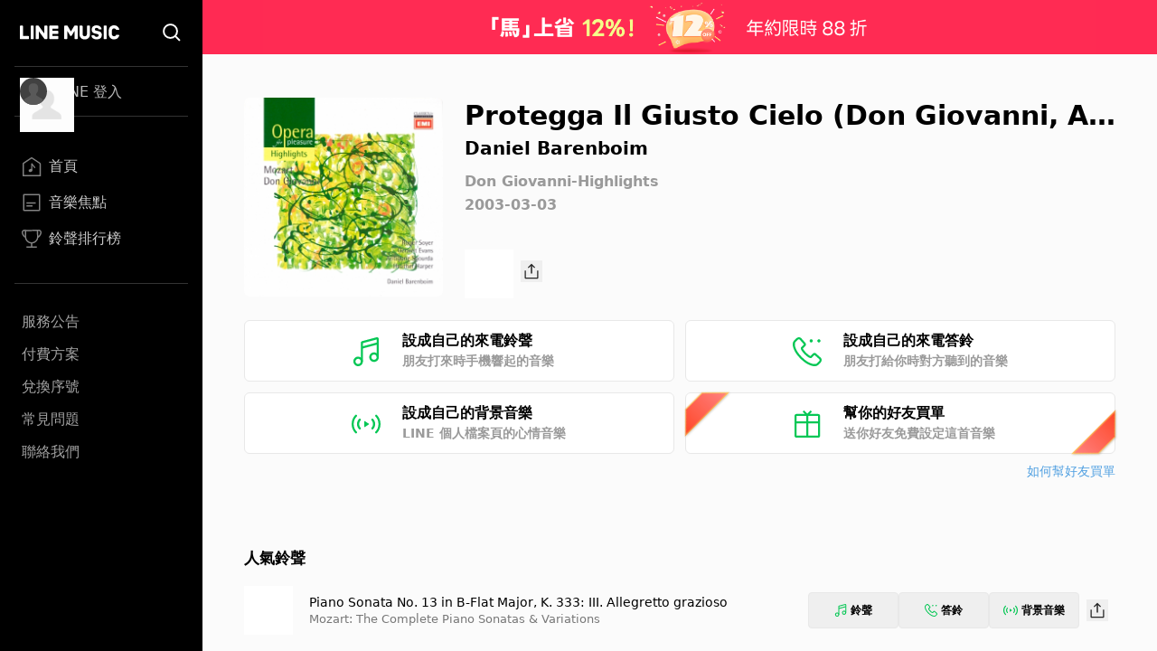

--- FILE ---
content_type: application/javascript; charset=UTF-8
request_url: https://music-tw.line.me/_next/static/chunks/pages/album/%5BalbumId%5D-828023d1546011d5.js
body_size: 3846
content:
(self.webpackChunk_N_E=self.webpackChunk_N_E||[]).push([[579],{9502:function(t,e,l){(window.__NEXT_P=window.__NEXT_P||[]).push(["/album/[albumId]",function(){return l(2301)}])},9494:function(t,e,l){"use strict";l.d(e,{h:function(){return u}});var a=l(5893),r=l(7294),i=l(7856),n=l(6066);l(8139),l(8720);var s=l(512),o=l(6310);function c(t){let{onClick:e,currentSlide:l,type:r,lastCount:i}=t;return(0,a.jsx)(a.Fragment,{children:Math.ceil(l||0)!==i&&(0,a.jsx)(o.z,{className:(0,s.Z)("absolute z-[2] hidden -translate-y-1/2 rounded-full bg-white p-[13px] shadow-[0_1px_3px_0_rgb(0_0_0_/_20%)] after:block after:size-[14px] after:rotate-180 after:bg-black after:content-[''] after:[clip-path:polygon(20%_50%,70%_100%,80%_90%,40%_50%,80%_10%,70%_0%)] hover:bg-[#efefef] l:right-[-20px] l:inline-flex",{"x3l:top-[90px] top-[81px]":"middle"===r,"top-1/2":"chart"===r}),onClick:e,"aria-label":"Next slide"})})}function d(t){let{onClick:e,currentSlide:l,type:r}=t;return(0,a.jsx)(a.Fragment,{children:void 0!==l&&l>0&&(0,a.jsx)("button",{className:(0,s.Z)("absolute z-[2] hidden -translate-y-1/2 rounded-full bg-white p-[13px] shadow-[0_1px_3px_0_rgb(0_0_0_/_20%)] after:block after:size-[14px] after:bg-black after:content-[''] after:[clip-path:polygon(20%_50%,70%_100%,80%_90%,40%_50%,80%_10%,70%_0%)] hover:bg-[#efefef] l:left-[-20px] l:inline-flex",{"x3l:top-[90px] top-[81px]":"middle"===r,"top-1/2":"chart"===r}),onClick:e,"aria-label":"Previous slide",children:(0,a.jsx)("div",{className:""})})})}function u(t){let{variant:e,containerId:l,children:s,totalNum:o}=t,[u,m]=(0,r.useState)(3);(0,r.useEffect)(()=>{let t=document.getElementById(l),a=()=>{var l,a;m((l=window.innerWidth,a=t.clientWidth,"middle"===e?l>=1280?a/196:a/173:l>=768?2:l>=594?a/330:l>=375?a/345:a/270))};a();let r=(0,i.P)(100,a);return window.addEventListener("resize",r),()=>{window.removeEventListener("resize",r)}},[l,e]);let x=Math.floor(u);return(0,a.jsx)(n.Z,{className:"customized-slider ".concat(e),infinite:!1,speed:500,slidesToShow:u,slidesToScroll:x,nextArrow:(0,a.jsx)(c,{type:e,lastCount:o-x}),prevArrow:(0,a.jsx)(d,{type:e}),children:s})}},3610:function(t,e,l){"use strict";l.d(e,{N:function(){return m}});var a=l(5893),r=l(512),i=l(1664),n=l.n(i),s=l(6062),o=l(6164),c=l(7294),d=l(7521);function u(t){let[e,r]=(0,c.useState)(!1);(0,c.useEffect)(()=>{let t=document.getElementById("description");t.scrollHeight>t.offsetHeight&&r(!0)},[]);let i=async()=>{let e=(await Promise.all([l.e(660),l.e(961)]).then(l.bind(l,2546))).default;d.C.openModal(e,{...t,handleClose:()=>d.C.closeAllModals()})};return(0,a.jsxs)("div",{className:"relative my-5 l:my-0",children:[(0,a.jsx)("p",{id:"description",className:"ellipsis-two-line",children:t.description.replaceAll("<br />","")}),e&&(0,a.jsx)("span",{className:"absolute bottom-0 right-0 cursor-pointer bg-white text-black",onClick:i,children:"...看更多"})]})}function m(t){let{type:e="album",imageUrl:l,title:i,subtitle:c,subtitleUrl:d,otherWording:m,description:x,shareObject:p}=t;return(0,a.jsxs)("div",{className:"relative mb-[30px] flex flex-col pt-[30px] l:flex-row xl:pt-[60px]",children:[(0,a.jsx)("div",{className:"mx-auto mb-5 min-w-fit l:mx-0 l:mb-0 l:mr-[30px]",children:(0,a.jsx)(s.t,{iconImageUrl:l,title:i,type:e,size:(0,r.Z)("size-[200px] l:size-44 xl:size-[210px] 3xl:size-[190px]",{"rounded-full":"artist"===e})})}),(0,a.jsxs)("div",{className:"text-center l:text-left",children:[(0,a.jsx)("h1",{className:"ellipsis-one-line text-[22px] font-bold leading-[26px] text-black l:text-[24px] l:leading-[29px] 3xl:text-[30px] 3xl:leading-[36px]",children:i}),(0,a.jsx)("h2",{className:"ellipsis-one-line mt-0 h-[29px] text-[18px] font-normal leading-[29px] text-black l:mt-[3px] l:h-[27px] l:text-base l:leading-[27px]",children:c&&d?(0,a.jsx)(n(),{href:d,children:c}):(0,a.jsx)(a.Fragment,{children:c})}),(0,a.jsxs)("div",{className:"mt-[3px] text-sm leading-[22px] text-gray-400 l:leading-5 xl:mt-1 xl:text-[13px]",children:[m&&(0,a.jsx)("p",{className:"ellipsis-one-line",children:m}),x&&(0,a.jsx)(u,{description:x,title:i,subtitle:c,otherWording:m,imageUrl:l})]}),(0,a.jsx)("div",{className:"relative bottom-0 cursor-pointer l:absolute",children:(0,a.jsx)(o.Tz,{input:p,Button:o.zx,buttonProps:{text:"分享".concat({album:"專輯",playlist:"歌單",other:"",artist:""}[e]),styles:"h-10 w-1/2 md:w-[250px] l:w-[132px]"}})})]})]})}},4426:function(t,e,l){"use strict";l.d(e,{A:function(){return r}});var a=l(5893);function r(t){let{idForCarousel:e,children:l}=t;return(0,a.jsx)("div",{id:e,className:"pb-[33px] pt-0 md:py-[18px] [&:not(:first-child)]:border-t-0 md:[&:not(:first-child)]:border-t md:[&:not(:first-child)]:border-[#ededed]",children:l})}},3723:function(t,e,l){"use strict";l.d(e,{N:function(){return n}});var a=l(5893),r=l(1664),i=l.n(r);function n(t){let{sectionTitle:e,href:l}=t,r="relative text-left text-[19px] font-bold leading-[38px] text-black md:text-[17px]";return(0,a.jsx)(a.Fragment,{children:l?(0,a.jsx)(i(),{href:l,children:(0,a.jsx)("h3",{className:"".concat(r," ").concat("after:absolute after:bottom-0 after:top-0 after:my-auto after:ml-[7px] after:size-[17px] after:bg-black after:content-[''] after:[clip-path:polygon(6%_0%,0%_6%,43%_50%,0%_94%,6%_100%,55%_50%)]"),children:e})}):(0,a.jsx)("h3",{className:r,children:e})})}},2584:function(t,e,l){"use strict";l.d(e,{h:function(){return n}});var a=l(5893),r=l(4426),i=l(3723);function n(t){let{idForCarousel:e,sectionTitle:l,href:n,children:s}=t;return(0,a.jsxs)(r.A,{idForCarousel:e,children:[(0,a.jsx)(i.N,{sectionTitle:l,href:n}),s]})}},5421:function(t,e,l){"use strict";l.d(e,{o:function(){return s}});var a=l(5893),r=l(7326),i=l(2157);let n=(0,r.BX)("\n  fragment TrackItem on Track {\n    trackId\n    trackTitle: name\n    album {\n      albumId\n      albumTitle: name\n      albumCoverUrl: imageUrl\n    }\n    artist {\n      artistId\n      artistName: name\n    }\n  }\n");function s(t){var e,l,s;let{track:o,audioButtonElementIdPrefix:c="track"}=t,d=(0,r.dx)(n,o),u={trackId:String(d.trackId),trackTitle:d.trackTitle,artistName:(null===(e=d.artist)||void 0===e?void 0:e.artistName)||"",albumCoverUrl:(null===(l=d.album)||void 0===l?void 0:l.albumCoverUrl)||""},m={track:{trackId:d.trackId,trackTitle:d.trackTitle},artist:d.artist,album:d.album},x={idPrefix:c,trackId:d.trackId,albumCoverUrl:null===(s=d.album)||void 0===s?void 0:s.albumCoverUrl};return(0,a.jsx)(i.d,{melodySettingData:u,trackInfo:m,audioButtonProps:x})}s.fragment=n},2157:function(t,e,l){"use strict";l.d(e,{d:function(){return s}});var a=l(5893),r=l(6567),i=l(3071),n=l(3785);function s(t){let{melodySettingData:e,trackInfo:l,audioButtonProps:s}=t;return(0,a.jsx)(i.y,{track:e,children:(0,a.jsxs)("div",{className:"flex",children:[(0,a.jsx)(n.k,{imageUrl:s.albumCoverUrl,buttonId:"".concat(s.idPrefix,"-").concat(s.trackId),playMode:"Default",playerConfig:{trackId:s.trackId}}),(0,a.jsx)(r.S,{titleInfo:{str:l.track.trackTitle,url:"/track/".concat(l.track.trackId)},subtitleInfos:r.S.generateSubtitles(l.artist,l.album),styles:"m-auto ml-[18px]"})]})})}},4013:function(t,e,l){"use strict";l.d(e,{f:function(){return o},x:function(){return c}});var a=l(5893),r=l(7294),i=l(7326),n=l(7273);let s=(0,i.BX)("\n  fragment AlbumPreview on Album {\n    albumId\n    name\n    imageUrl\n    artist {\n      artistId\n      name\n    }\n  }\n");function o(t){var e;let{album:l,elementId:r,size:o="default"}=t,c=(0,i.dx)(s,l);return(0,a.jsx)(n.j,{id:r,title:c.name,titleUrl:"/album/".concat(c.albumId),subTitle:null===(e=c.artist)||void 0===e?void 0:e.name,subTitleUrl:c.artist?"/artist/".concat(c.artist.artistId):void 0,imageUrl:c.imageUrl,type:"album",sizeType:{size:o,shape:"square"}})}let c=(0,r.memo)(o,(t,e)=>{let l=(0,i.dx)(s,t.album),a=(0,i.dx)(s,e.album);return l.albumId===a.albumId});o.fragment=s},7273:function(t,e,l){"use strict";l.d(e,{j:function(){return o}});var a=l(5893),r=l(6062),i=l(1664),n=l.n(i);l(7294);var s=l(512);function o(t){let{id:e,title:l,titleUrl:i,subTitle:o,subTitleUrl:c,imageUrl:d,type:u,sizeType:m}=t;return(0,a.jsxs)("div",{id:e,className:"flex flex-col",children:[(0,a.jsx)(n(),{href:i,children:(0,a.jsx)(r.t,{iconImageUrl:d,title:l,type:u,size:(0,s.Z)({[r.t.sizeMap.default]:"default"===m.size,"size-full aspect-square":"resizeWithScreen"===m.size,"rounded-full":"circle"===m.shape})})}),(0,a.jsxs)("div",{className:"circle"===m.shape?"text-center":"text-left",children:[(0,a.jsx)(n(),{className:"ellipsis-one-line mt-[10px] max-h-5 text-[17px] leading-5 text-black md:max-h-[34px] md:text-sm md:leading-[17px] md:[--webkit-line-clamp:2]",href:i,children:l}),o&&c&&(0,a.jsx)(n(),{className:"ellipsis-one-line max-h-5 pt-0 text-[15px] leading-5 text-gray-500 md:max-h-[34px] md:pt-[5px] md:text-[13px] md:leading-[17px] md:[--webkit-line-clamp:2]",href:c,children:o})]})]})}},2301:function(t,e,l){"use strict";l.r(e),l.d(e,{__N_SSP:function(){return x}});var a=l(5893),r=l(8421),i=l(3610),n=l(4616),s=l(2157),o=l(2870),c=l(2584),d=l(9494),u=l(4013),m=l(5421),x=!0;e.default=function(t){var e,l,x,p,f,b,h;let{album:v}=t;return(0,o.F)(),(0,a.jsx)(a.Fragment,{children:v?(0,a.jsxs)(a.Fragment,{children:[(0,a.jsx)(n.h,{...function(t){var e,l,a,r;let i=(null===(e=t.artist)||void 0===e?void 0:e.artistName)||"",n="".concat(i," ").concat(null===(r=t.artist)||void 0===r?void 0:null===(a=r.aliases)||void 0===a?void 0:null===(l=a.find(t=>"name2"===t.source))||void 0===l?void 0:l.value),s="".concat(t.albumTitle,"專輯 - ").concat(n," - LINE MUSIC");return{data:{tabTitle:s,title:s,description:"".concat(n,"的").concat(t.albumTitle,"專輯介紹與歌曲收聽 - LINE MUSIC"),keywords:"".concat(t.albumTitle,", ").concat(i,"專輯, ").concat(n,", ").concat(t.albumTitle,"專輯, ").concat(t.albumTitle,"歌詞"),path:"/album/".concat(t.albumId),imageUrl:null==t?void 0:t.albumCoverUrl}}}(v)}),(0,a.jsxs)("div",{className:"mx-5 w-auto flex-[0_1_100%] md:mx-[43px] 3xl:mx-auto 3xl:w-[964px]",children:[(0,a.jsx)(i.N,{title:v.albumTitle,imageUrl:v.albumCoverUrl,subtitle:null===(e=v.artist)||void 0===e?void 0:e.artistName,subtitleUrl:"/artist/".concat(null===(l=v.artist)||void 0===l?void 0:l.artistId),otherWording:function(t){let e=t.releaseDate||"";return"".concat(e).concat(e&&" \xb7 ").concat(t.albumGenres.map(t=>{let{name:e}=t;return e}).join("/"))}(v),description:v.description,shareObject:{type:"album",payload:{albumId:String(v.albumId),albumTitle:v.albumTitle,albumCoverUrl:v.albumCoverUrl,artistName:(null===(x=v.artist)||void 0===x?void 0:x.artistName)||""}}}),(0,a.jsx)("div",{className:"pb-[52px] pt-5",children:v.albumTracks.map(t=>{var e,l;let{trackId:r,trackTitle:i}=t;return(0,a.jsx)(s.d,{melodySettingData:{trackId:String(r),trackTitle:i,artistName:null!==(l=null==v?void 0:null===(e=v.artist)||void 0===e?void 0:e.artistName)&&void 0!==l?l:"",albumCoverUrl:null==v?void 0:v.albumCoverUrl},trackInfo:{track:{trackId:r,trackTitle:i}},audioButtonProps:{idPrefix:"albumTrack-",trackId:r,albumCoverUrl:v.albumCoverUrl}},r)})}),(null===(p=v.relevantAlbums)||void 0===p?void 0:p.albums)&&v.relevantAlbums.albums.edges.length>0&&(0,a.jsx)(c.h,{idForCarousel:"album-section",sectionTitle:"歌手其他專輯",href:"/list/related-albums?from=album&refererId=".concat(null===(f=v.artist)||void 0===f?void 0:f.artistId,"&refererName=").concat(null===(b=v.artist)||void 0===b?void 0:b.artistName),children:(0,a.jsx)(d.h,{containerId:"album-section",variant:"middle",totalNum:v.relevantAlbums.albums.edges.length,children:v.relevantAlbums.albums.edges.map((t,e)=>(0,a.jsx)(u.f,{album:t.node},e))})}),(null===(h=v.similarSongs)||void 0===h?void 0:h.similarTracks)&&v.similarSongs.similarTracks.length>0&&(0,a.jsx)(c.h,{sectionTitle:"推薦更多相似鈴聲",children:v.similarSongs.similarTracks.map((t,e)=>(0,a.jsx)(m.o,{track:t},e))})]})]}):(0,a.jsx)(r.default,{})})}}},function(t){t.O(0,[976,490,732,888,774,179],function(){return t(t.s=9502)}),_N_E=t.O()}]);

--- FILE ---
content_type: application/javascript; charset=UTF-8
request_url: https://music-tw.line.me/_next/static/chunks/pages/_app-7cb0ad2980394c71.js
body_size: 110874
content:
(self.webpackChunk_N_E=self.webpackChunk_N_E||[]).push([[888],{1131:function(e,t,n){"use strict";n.d(t,{J:function(){return r}});let r="production"},1703:function(e,t,n){"use strict";n.d(t,{X:function(){return r}});let r="undefined"==typeof __SENTRY_DEBUG__||__SENTRY_DEBUG__},1195:function(e,t,n){"use strict";n.d(t,{RP:function(){return function e(t,n,r,u=0){return new i.cW((i,l)=>{let c=t[u];if(null===n||"function"!=typeof c)i(n);else{let d=c({...n},r);a.X&&c.id&&null===d&&o.kg.log(`Event processor "${c.id}" dropped event`),(0,s.J8)(d)?d.then(n=>e(t,n,r,u+1).then(i)).then(null,l):e(t,d,r,u+1).then(i).then(null,l)}})}},cc:function(){return l},fH:function(){return u}});var r=n(1235),i=n(6893),o=n(2343),s=n(7597),a=n(1703);function u(){return(0,r.Y)("globalEventProcessors",()=>[])}function l(e){u().push(e)}},4487:function(e,t,n){"use strict";n.d(t,{$e:function(){return d},Tb:function(){return u},cg:function(){return v},eN:function(){return l},nZ:function(){return p},n_:function(){return c},s3:function(){return f},yj:function(){return h}});var r=n(1235),i=n(1131),o=n(5659),s=n(9015),a=n(8942);function u(e,t){return(0,o.Gd)().captureException(e,(0,a.U0)(t))}function l(e,t){return(0,o.Gd)().captureEvent(e,t)}function c(e,t){(0,o.Gd)().addBreadcrumb(e,t)}function d(...e){let t=(0,o.Gd)();if(2===e.length){let[n,r]=e;return n?t.withScope(()=>(t.getStackTop().scope=n,r(n))):t.withScope(r)}return t.withScope(e[0])}function f(){return(0,o.Gd)().getClient()}function p(){return(0,o.Gd)().getScope()}function h(e){let t=f(),n=(0,o.aF)(),a=p(),{release:u,environment:l=i.J}=t&&t.getOptions()||{},{userAgent:c}=r.GLOBAL_OBJ.navigator||{},d=(0,s.Hv)({release:u,environment:l,user:a.getUser()||n.getUser(),...c&&{userAgent:c},...e}),h=n.getSession();return h&&"ok"===h.status&&(0,s.CT)(h,{status:"exited"}),g(),n.setSession(d),a.setSession(d),d}function g(){let e=(0,o.aF)(),t=p(),n=t.getSession()||e.getSession();n&&(0,s.RJ)(n),m(),e.setSession(),t.setSession()}function m(){let e=(0,o.aF)(),t=p(),n=f(),r=t.getSession()||e.getSession();r&&n&&n.captureSession&&n.captureSession(r)}function v(e=!1){if(e){g();return}m()}},5659:function(e,t,n){"use strict";n.d(t,{Gd:function(){return m},aF:function(){return v},cu:function(){return h}});var r=n(7597),i=n(2844),o=n(1170),s=n(2343),a=n(1235),u=n(1131),l=n(1703),c=n(350),d=n(9015);let f=parseFloat(n(105).J);class p{constructor(e,t,n,r=f){let i,o;this._version=r,t?i=t:(i=new c.sX).setClient(e),n?o=n:(o=new c.sX).setClient(e),this._stack=[{scope:i}],e&&this.bindClient(e),this._isolationScope=o}isOlderThan(e){return this._version<e}bindClient(e){let t=this.getStackTop();t.client=e,t.scope.setClient(e),e&&e.setupIntegrations&&e.setupIntegrations()}pushScope(){let e=this.getScope().clone();return this.getStack().push({client:this.getClient(),scope:e}),e}popScope(){return!(this.getStack().length<=1)&&!!this.getStack().pop()}withScope(e){let t;let n=this.pushScope();try{t=e(n)}catch(e){throw this.popScope(),e}return(0,r.J8)(t)?t.then(e=>(this.popScope(),e),e=>{throw this.popScope(),e}):(this.popScope(),t)}getClient(){return this.getStackTop().client}getScope(){return this.getStackTop().scope}getIsolationScope(){return this._isolationScope}getStack(){return this._stack}getStackTop(){return this._stack[this._stack.length-1]}captureException(e,t){let n=this._lastEventId=t&&t.event_id?t.event_id:(0,i.DM)(),r=Error("Sentry syntheticException");return this.getScope().captureException(e,{originalException:e,syntheticException:r,...t,event_id:n}),n}captureMessage(e,t,n){let r=this._lastEventId=n&&n.event_id?n.event_id:(0,i.DM)(),o=Error(e);return this.getScope().captureMessage(e,t,{originalException:e,syntheticException:o,...n,event_id:r}),r}captureEvent(e,t){let n=t&&t.event_id?t.event_id:(0,i.DM)();return e.type||(this._lastEventId=n),this.getScope().captureEvent(e,{...t,event_id:n}),n}lastEventId(){return this._lastEventId}addBreadcrumb(e,t){let{scope:n,client:r}=this.getStackTop();if(!r)return;let{beforeBreadcrumb:i=null,maxBreadcrumbs:a=100}=r.getOptions&&r.getOptions()||{};if(a<=0)return;let u={timestamp:(0,o.yW)(),...e},l=i?(0,s.Cf)(()=>i(u,t)):u;null!==l&&(r.emit&&r.emit("beforeAddBreadcrumb",l,t),n.addBreadcrumb(l,a))}setUser(e){this.getScope().setUser(e),this.getIsolationScope().setUser(e)}setTags(e){this.getScope().setTags(e),this.getIsolationScope().setTags(e)}setExtras(e){this.getScope().setExtras(e),this.getIsolationScope().setExtras(e)}setTag(e,t){this.getScope().setTag(e,t),this.getIsolationScope().setTag(e,t)}setExtra(e,t){this.getScope().setExtra(e,t),this.getIsolationScope().setExtra(e,t)}setContext(e,t){this.getScope().setContext(e,t),this.getIsolationScope().setContext(e,t)}configureScope(e){let{scope:t,client:n}=this.getStackTop();n&&e(t)}run(e){let t=g(this);try{e(this)}finally{g(t)}}getIntegration(e){let t=this.getClient();if(!t)return null;try{return t.getIntegration(e)}catch(t){return l.X&&s.kg.warn(`Cannot retrieve integration ${e.id} from the current Hub`),null}}startTransaction(e,t){let n=this._callExtensionMethod("startTransaction",e,t);return l.X&&!n&&(this.getClient()?s.kg.warn(`Tracing extension 'startTransaction' has not been added. Call 'addTracingExtensions' before calling 'init':
Sentry.addTracingExtensions();
Sentry.init({...});
`):s.kg.warn("Tracing extension 'startTransaction' is missing. You should 'init' the SDK before calling 'startTransaction'")),n}traceHeaders(){return this._callExtensionMethod("traceHeaders")}captureSession(e=!1){if(e)return this.endSession();this._sendSessionUpdate()}endSession(){let e=this.getStackTop().scope,t=e.getSession();t&&(0,d.RJ)(t),this._sendSessionUpdate(),e.setSession()}startSession(e){let{scope:t,client:n}=this.getStackTop(),{release:r,environment:i=u.J}=n&&n.getOptions()||{},{userAgent:o}=a.GLOBAL_OBJ.navigator||{},s=(0,d.Hv)({release:r,environment:i,user:t.getUser(),...o&&{userAgent:o},...e}),l=t.getSession&&t.getSession();return l&&"ok"===l.status&&(0,d.CT)(l,{status:"exited"}),this.endSession(),t.setSession(s),s}shouldSendDefaultPii(){let e=this.getClient(),t=e&&e.getOptions();return!!(t&&t.sendDefaultPii)}_sendSessionUpdate(){let{scope:e,client:t}=this.getStackTop(),n=e.getSession();n&&t&&t.captureSession&&t.captureSession(n)}_callExtensionMethod(e,...t){let n=h().__SENTRY__;if(n&&n.extensions&&"function"==typeof n.extensions[e])return n.extensions[e].apply(this,t);l.X&&s.kg.warn(`Extension method ${e} couldn't be found, doing nothing.`)}}function h(){return a.GLOBAL_OBJ.__SENTRY__=a.GLOBAL_OBJ.__SENTRY__||{extensions:{},hub:void 0},a.GLOBAL_OBJ}function g(e){let t=h(),n=y(t);return b(t,e),n}function m(){let e=h();if(e.__SENTRY__&&e.__SENTRY__.acs){let t=e.__SENTRY__.acs.getCurrentHub();if(t)return t}return function(e=h()){return(!(e&&e.__SENTRY__&&e.__SENTRY__.hub)||y(e).isOlderThan(f))&&b(e,new p),y(e)}(e)}function v(){return m().getIsolationScope()}function y(e){return(0,a.Y)("hub",()=>new p,e)}function b(e,t){return!!e&&((e.__SENTRY__=e.__SENTRY__||{}).hub=t,!0)}},350:function(e,t,n){"use strict";let r;n.d(t,{lW:function(){return f},sX:function(){return d}});var i=n(7597),o=n(1170),s=n(2844),a=n(2343),u=n(1195),l=n(9015),c=n(3379);class d{constructor(){this._notifyingListeners=!1,this._scopeListeners=[],this._eventProcessors=[],this._breadcrumbs=[],this._attachments=[],this._user={},this._tags={},this._extra={},this._contexts={},this._sdkProcessingMetadata={},this._propagationContext=p()}static clone(e){return e?e.clone():new d}clone(){let e=new d;return e._breadcrumbs=[...this._breadcrumbs],e._tags={...this._tags},e._extra={...this._extra},e._contexts={...this._contexts},e._user=this._user,e._level=this._level,e._span=this._span,e._session=this._session,e._transactionName=this._transactionName,e._fingerprint=this._fingerprint,e._eventProcessors=[...this._eventProcessors],e._requestSession=this._requestSession,e._attachments=[...this._attachments],e._sdkProcessingMetadata={...this._sdkProcessingMetadata},e._propagationContext={...this._propagationContext},e._client=this._client,e}setClient(e){this._client=e}getClient(){return this._client}addScopeListener(e){this._scopeListeners.push(e)}addEventProcessor(e){return this._eventProcessors.push(e),this}setUser(e){return this._user=e||{email:void 0,id:void 0,ip_address:void 0,segment:void 0,username:void 0},this._session&&(0,l.CT)(this._session,{user:e}),this._notifyScopeListeners(),this}getUser(){return this._user}getRequestSession(){return this._requestSession}setRequestSession(e){return this._requestSession=e,this}setTags(e){return this._tags={...this._tags,...e},this._notifyScopeListeners(),this}setTag(e,t){return this._tags={...this._tags,[e]:t},this._notifyScopeListeners(),this}setExtras(e){return this._extra={...this._extra,...e},this._notifyScopeListeners(),this}setExtra(e,t){return this._extra={...this._extra,[e]:t},this._notifyScopeListeners(),this}setFingerprint(e){return this._fingerprint=e,this._notifyScopeListeners(),this}setLevel(e){return this._level=e,this._notifyScopeListeners(),this}setTransactionName(e){return this._transactionName=e,this._notifyScopeListeners(),this}setContext(e,t){return null===t?delete this._contexts[e]:this._contexts[e]=t,this._notifyScopeListeners(),this}setSpan(e){return this._span=e,this._notifyScopeListeners(),this}getSpan(){return this._span}getTransaction(){let e=this._span;return e&&e.transaction}setSession(e){return e?this._session=e:delete this._session,this._notifyScopeListeners(),this}getSession(){return this._session}update(e){if(!e)return this;let t="function"==typeof e?e(this):e;if(t instanceof d){let e=t.getScopeData();this._tags={...this._tags,...e.tags},this._extra={...this._extra,...e.extra},this._contexts={...this._contexts,...e.contexts},e.user&&Object.keys(e.user).length&&(this._user=e.user),e.level&&(this._level=e.level),e.fingerprint.length&&(this._fingerprint=e.fingerprint),t.getRequestSession()&&(this._requestSession=t.getRequestSession()),e.propagationContext&&(this._propagationContext=e.propagationContext)}else(0,i.PO)(t)&&(this._tags={...this._tags,...e.tags},this._extra={...this._extra,...e.extra},this._contexts={...this._contexts,...e.contexts},e.user&&(this._user=e.user),e.level&&(this._level=e.level),e.fingerprint&&(this._fingerprint=e.fingerprint),e.requestSession&&(this._requestSession=e.requestSession),e.propagationContext&&(this._propagationContext=e.propagationContext));return this}clear(){return this._breadcrumbs=[],this._tags={},this._extra={},this._user={},this._contexts={},this._level=void 0,this._transactionName=void 0,this._fingerprint=void 0,this._requestSession=void 0,this._span=void 0,this._session=void 0,this._notifyScopeListeners(),this._attachments=[],this._propagationContext=p(),this}addBreadcrumb(e,t){let n="number"==typeof t?t:100;if(n<=0)return this;let r={timestamp:(0,o.yW)(),...e},i=this._breadcrumbs;return i.push(r),this._breadcrumbs=i.length>n?i.slice(-n):i,this._notifyScopeListeners(),this}getLastBreadcrumb(){return this._breadcrumbs[this._breadcrumbs.length-1]}clearBreadcrumbs(){return this._breadcrumbs=[],this._notifyScopeListeners(),this}addAttachment(e){return this._attachments.push(e),this}getAttachments(){return this.getScopeData().attachments}clearAttachments(){return this._attachments=[],this}getScopeData(){let{_breadcrumbs:e,_attachments:t,_contexts:n,_tags:r,_extra:i,_user:o,_level:s,_fingerprint:a,_eventProcessors:u,_propagationContext:l,_sdkProcessingMetadata:c,_transactionName:d,_span:f}=this;return{breadcrumbs:e,attachments:t,contexts:n,tags:r,extra:i,user:o,level:s,fingerprint:a||[],eventProcessors:u,propagationContext:l,sdkProcessingMetadata:c,transactionName:d,span:f}}applyToEvent(e,t={},n=[]){(0,c.gi)(e,this.getScopeData());let r=[...n,...(0,u.fH)(),...this._eventProcessors];return(0,u.RP)(r,e,t)}setSDKProcessingMetadata(e){return this._sdkProcessingMetadata={...this._sdkProcessingMetadata,...e},this}setPropagationContext(e){return this._propagationContext=e,this}getPropagationContext(){return this._propagationContext}captureException(e,t){let n=t&&t.event_id?t.event_id:(0,s.DM)();if(!this._client)return a.kg.warn("No client configured on scope - will not capture exception!"),n;let r=Error("Sentry syntheticException");return this._client.captureException(e,{originalException:e,syntheticException:r,...t,event_id:n},this),n}captureMessage(e,t,n){let r=n&&n.event_id?n.event_id:(0,s.DM)();if(!this._client)return a.kg.warn("No client configured on scope - will not capture message!"),r;let i=Error(e);return this._client.captureMessage(e,t,{originalException:e,syntheticException:i,...n,event_id:r},this),r}captureEvent(e,t){let n=t&&t.event_id?t.event_id:(0,s.DM)();return this._client?this._client.captureEvent(e,{...t,event_id:n},this):a.kg.warn("No client configured on scope - will not capture event!"),n}_notifyScopeListeners(){this._notifyingListeners||(this._notifyingListeners=!0,this._scopeListeners.forEach(e=>{e(this)}),this._notifyingListeners=!1)}}function f(){return r||(r=new d),r}function p(){return{traceId:(0,s.DM)(),spanId:(0,s.DM)().substring(16)}}},9015:function(e,t,n){"use strict";n.d(t,{CT:function(){return a},Hv:function(){return s},RJ:function(){return u}});var r=n(1170),i=n(2844),o=n(535);function s(e){let t=(0,r.ph)(),n={sid:(0,i.DM)(),init:!0,timestamp:t,started:t,duration:0,status:"ok",errors:0,ignoreDuration:!1,toJSON:()=>(0,o.Jr)({sid:`${n.sid}`,init:n.init,started:new Date(1e3*n.started).toISOString(),timestamp:new Date(1e3*n.timestamp).toISOString(),status:n.status,errors:n.errors,did:"number"==typeof n.did||"string"==typeof n.did?`${n.did}`:void 0,duration:n.duration,abnormal_mechanism:n.abnormal_mechanism,attrs:{release:n.release,environment:n.environment,ip_address:n.ipAddress,user_agent:n.userAgent}})};return e&&a(n,e),n}function a(e,t={}){if(!t.user||(!e.ipAddress&&t.user.ip_address&&(e.ipAddress=t.user.ip_address),e.did||t.did||(e.did=t.user.id||t.user.email||t.user.username)),e.timestamp=t.timestamp||(0,r.ph)(),t.abnormal_mechanism&&(e.abnormal_mechanism=t.abnormal_mechanism),t.ignoreDuration&&(e.ignoreDuration=t.ignoreDuration),t.sid&&(e.sid=32===t.sid.length?t.sid:(0,i.DM)()),void 0!==t.init&&(e.init=t.init),!e.did&&t.did&&(e.did=`${t.did}`),"number"==typeof t.started&&(e.started=t.started),e.ignoreDuration)e.duration=void 0;else if("number"==typeof t.duration)e.duration=t.duration;else{let t=e.timestamp-e.started;e.duration=t>=0?t:0}t.release&&(e.release=t.release),t.environment&&(e.environment=t.environment),!e.ipAddress&&t.ipAddress&&(e.ipAddress=t.ipAddress),!e.userAgent&&t.userAgent&&(e.userAgent=t.userAgent),"number"==typeof t.errors&&(e.errors=t.errors),t.status&&(e.status=t.status)}function u(e,t){let n={};t?n={status:t}:"ok"===e.status&&(n={status:"exited"}),a(e,n)}},454:function(e,t,n){"use strict";n.d(t,{_:function(){return u},j:function(){return l}});var r=n(535),i=n(1131),o=n(4487),s=n(5102),a=n(3371);function u(e,t,n){let o=t.getOptions(),{publicKey:s}=t.getDsn()||{},{segment:a}=n&&n.getUser()||{},u=(0,r.Jr)({environment:o.environment||i.J,release:o.release,user_segment:a,public_key:s,trace_id:e});return t.emit&&t.emit("createDsc",u),u}function l(e){let t=(0,o.s3)();if(!t)return{};let n=u((0,a.XU)(e).trace_id||"",t,(0,o.nZ)()),r=(0,s.G)(e);if(!r)return n;let i=r&&r._frozenDynamicSamplingContext;if(i)return i;let{sampleRate:l,source:c}=r.metadata;null!=l&&(n.sample_rate=`${l}`);let d=(0,a.XU)(r);return c&&"url"!==c&&(n.transaction=d.description),n.sampled=String((0,a.Tt)(r)),t.emit&&t.emit("createDsc",n),n}},3379:function(e,t,n){"use strict";n.d(t,{gi:function(){return u},yo:function(){return l}});var r=n(535),i=n(2844),o=n(454),s=n(5102),a=n(3371);function u(e,t){let{fingerprint:n,span:u,breadcrumbs:l,sdkProcessingMetadata:c}=t;(function(e,t){let{extra:n,tags:i,user:o,contexts:s,level:a,transactionName:u}=t,l=(0,r.Jr)(n);l&&Object.keys(l).length&&(e.extra={...l,...e.extra});let c=(0,r.Jr)(i);c&&Object.keys(c).length&&(e.tags={...c,...e.tags});let d=(0,r.Jr)(o);d&&Object.keys(d).length&&(e.user={...d,...e.user});let f=(0,r.Jr)(s);f&&Object.keys(f).length&&(e.contexts={...f,...e.contexts}),a&&(e.level=a),u&&(e.transaction=u)})(e,t),u&&function(e,t){e.contexts={trace:(0,a.wy)(t),...e.contexts};let n=(0,s.G)(t);if(n){e.sdkProcessingMetadata={dynamicSamplingContext:(0,o.j)(t),...e.sdkProcessingMetadata};let r=(0,a.XU)(n).description;r&&(e.tags={transaction:r,...e.tags})}}(e,u),e.fingerprint=e.fingerprint?(0,i.lE)(e.fingerprint):[],n&&(e.fingerprint=e.fingerprint.concat(n)),e.fingerprint&&!e.fingerprint.length&&delete e.fingerprint,function(e,t){let n=[...e.breadcrumbs||[],...t];e.breadcrumbs=n.length?n:void 0}(e,l),e.sdkProcessingMetadata={...e.sdkProcessingMetadata,...c}}function l(e,t){let{extra:n,tags:r,user:i,contexts:o,level:s,sdkProcessingMetadata:a,breadcrumbs:u,fingerprint:l,eventProcessors:d,attachments:f,propagationContext:p,transactionName:h,span:g}=t;c(e,"extra",n),c(e,"tags",r),c(e,"user",i),c(e,"contexts",o),c(e,"sdkProcessingMetadata",a),s&&(e.level=s),h&&(e.transactionName=h),g&&(e.span=g),u.length&&(e.breadcrumbs=[...e.breadcrumbs,...u]),l.length&&(e.fingerprint=[...e.fingerprint,...l]),d.length&&(e.eventProcessors=[...e.eventProcessors,...d]),f.length&&(e.attachments=[...e.attachments,...f]),e.propagationContext={...e.propagationContext,...p}}function c(e,t,n){if(n&&Object.keys(n).length)for(let r in e[t]={...e[t]},n)Object.prototype.hasOwnProperty.call(n,r)&&(e[t][r]=n[r])}},5102:function(e,t,n){"use strict";function r(e){return e.transaction}n.d(t,{G:function(){return r}})},8942:function(e,t,n){"use strict";n.d(t,{R:function(){return p},U0:function(){return g}});var r=n(2844),i=n(1170),o=n(7321),s=n(1235),a=n(4754),u=n(1131),l=n(1195),c=n(350),d=n(3379),f=n(3371);function p(e,t,n,p,g,m){let{normalizeDepth:v=3,normalizeMaxBreadth:y=1e3}=e,b={...t,event_id:t.event_id||n.event_id||(0,r.DM)(),timestamp:t.timestamp||(0,i.yW)()},_=n.integrations||e.integrations.map(e=>e.name);(function(e,t){let{environment:n,release:r,dist:i,maxValueLength:s=250}=t;"environment"in e||(e.environment="environment"in t?n:u.J),void 0===e.release&&void 0!==r&&(e.release=r),void 0===e.dist&&void 0!==i&&(e.dist=i),e.message&&(e.message=(0,o.$G)(e.message,s));let a=e.exception&&e.exception.values&&e.exception.values[0];a&&a.value&&(a.value=(0,o.$G)(a.value,s));let l=e.request;l&&l.url&&(l.url=(0,o.$G)(l.url,s))})(b,e),_.length>0&&(b.sdk=b.sdk||{},b.sdk.integrations=[...b.sdk.integrations||[],..._]),void 0===t.type&&function(e,t){let n;let r=s.GLOBAL_OBJ._sentryDebugIds;if(!r)return;let i=h.get(t);i?n=i:(n=new Map,h.set(t,n));let o=Object.keys(r).reduce((e,i)=>{let o;let s=n.get(i);s?o=s:(o=t(i),n.set(i,o));for(let t=o.length-1;t>=0;t--){let n=o[t];if(n.filename){e[n.filename]=r[i];break}}return e},{});try{e.exception.values.forEach(e=>{e.stacktrace.frames.forEach(e=>{e.filename&&(e.debug_id=o[e.filename])})})}catch(e){}}(b,e.stackParser);let E=function(e,t){if(!t)return e;let n=e?e.clone():new c.sX;return n.update(t),n}(p,n.captureContext);n.mechanism&&(0,r.EG)(b,n.mechanism);let w=g&&g.getEventProcessors?g.getEventProcessors():[],x=(0,c.lW)().getScopeData();if(m){let e=m.getScopeData();(0,d.yo)(x,e)}if(E){let e=E.getScopeData();(0,d.yo)(x,e)}let S=[...n.attachments||[],...x.attachments];S.length&&(n.attachments=S),(0,d.gi)(b,x);let T=[...w,...(0,l.fH)(),...x.eventProcessors];return(0,l.RP)(T,b,n).then(e=>(e&&function(e){let t={};try{e.exception.values.forEach(e=>{e.stacktrace.frames.forEach(e=>{e.debug_id&&(e.abs_path?t[e.abs_path]=e.debug_id:e.filename&&(t[e.filename]=e.debug_id),delete e.debug_id)})})}catch(e){}if(0===Object.keys(t).length)return;e.debug_meta=e.debug_meta||{},e.debug_meta.images=e.debug_meta.images||[];let n=e.debug_meta.images;Object.keys(t).forEach(e=>{n.push({type:"sourcemap",code_file:e,debug_id:t[e]})})}(e),"number"==typeof v&&v>0)?function(e,t,n){if(!e)return null;let r={...e,...e.breadcrumbs&&{breadcrumbs:e.breadcrumbs.map(e=>({...e,...e.data&&{data:(0,a.Fv)(e.data,t,n)}}))},...e.user&&{user:(0,a.Fv)(e.user,t,n)},...e.contexts&&{contexts:(0,a.Fv)(e.contexts,t,n)},...e.extra&&{extra:(0,a.Fv)(e.extra,t,n)}};return e.contexts&&e.contexts.trace&&r.contexts&&(r.contexts.trace=e.contexts.trace,e.contexts.trace.data&&(r.contexts.trace.data=(0,a.Fv)(e.contexts.trace.data,t,n))),e.spans&&(r.spans=e.spans.map(e=>{let r=(0,f.XU)(e).data;return r&&(e.data=(0,a.Fv)(r,t,n)),e})),r}(e,v,y):e)}let h=new WeakMap;function g(e){return e?e instanceof c.sX||"function"==typeof e||Object.keys(e).some(e=>m.includes(e))?{captureContext:e}:e:void 0}let m=["user","level","extra","contexts","tags","fingerprint","requestSession","propagationContext"]},3371:function(e,t,n){"use strict";n.d(t,{$k:function(){return c},Hb:function(){return l},Tt:function(){return p},XU:function(){return f},i0:function(){return a},ve:function(){return s},wy:function(){return u}});var r=n(535),i=n(7638),o=n(1170);let s=0,a=1;function u(e){let{spanId:t,traceId:n}=e.spanContext(),{data:i,op:o,parent_span_id:s,status:a,tags:u,origin:l}=f(e);return(0,r.Jr)({data:i,op:o,parent_span_id:s,span_id:t,status:a,tags:u,trace_id:n,origin:l})}function l(e){let{traceId:t,spanId:n}=e.spanContext(),r=p(e);return(0,i.$p)(t,n,r)}function c(e){return"number"==typeof e?d(e):Array.isArray(e)?e[0]+e[1]/1e9:e instanceof Date?d(e.getTime()):(0,o.ph)()}function d(e){return e>9999999999?e/1e3:e}function f(e){return"function"==typeof e.getSpanJSON?e.getSpanJSON():"function"==typeof e.toJSON?e.toJSON():{}}function p(e){let{traceFlags:t}=e.spanContext();return!!(t&a)}},105:function(e,t,n){"use strict";n.d(t,{J:function(){return r}});let r="7.120.0"},9181:function(e,t,n){"use strict";n.d(t,{EN:function(){return l},IQ:function(){return c},bU:function(){return s}});var r=n(3897),i=n(7597),o=n(2343);let s="baggage",a="sentry-",u=/^sentry-/;function l(e){if(!(0,i.HD)(e)&&!Array.isArray(e))return;let t={};if(Array.isArray(e))t=e.reduce((e,t)=>{let n=d(t);for(let t of Object.keys(n))e[t]=n[t];return e},{});else{if(!e)return;t=d(e)}let n=Object.entries(t).reduce((e,[t,n])=>(t.match(u)&&(e[t.slice(a.length)]=n),e),{});return Object.keys(n).length>0?n:void 0}function c(e){if(e)return function(e){if(0!==Object.keys(e).length)return Object.entries(e).reduce((e,[t,n],i)=>{let s=`${encodeURIComponent(t)}=${encodeURIComponent(n)}`,a=0===i?s:`${e},${s}`;return a.length>8192?(r.X&&o.kg.warn(`Not adding key: ${t} with val: ${n} to baggage header due to exceeding baggage size limits.`),e):a},"")}(Object.entries(e).reduce((e,[t,n])=>(n&&(e[`${a}${t}`]=n),e),{}))}function d(e){return e.split(",").map(e=>e.split("=").map(e=>decodeURIComponent(e.trim()))).reduce((e,[t,n])=>(e[t]=n,e),{})}},8464:function(e,t,n){"use strict";n.d(t,{Rt:function(){return o},iY:function(){return u},l4:function(){return s},qT:function(){return a}});var r=n(7597);let i=(0,n(1235).R)();function o(e,t={}){if(!e)return"<unknown>";try{let n,o=e,s=[],a=0,u=0,l=Array.isArray(t)?t:t.keyAttrs,c=!Array.isArray(t)&&t.maxStringLength||80;for(;o&&a++<5&&(n=function(e,t){let n,o,s,a,u;let l=[];if(!e||!e.tagName)return"";if(i.HTMLElement&&e instanceof HTMLElement&&e.dataset&&e.dataset.sentryComponent)return e.dataset.sentryComponent;l.push(e.tagName.toLowerCase());let c=t&&t.length?t.filter(t=>e.getAttribute(t)).map(t=>[t,e.getAttribute(t)]):null;if(c&&c.length)c.forEach(e=>{l.push(`[${e[0]}="${e[1]}"]`)});else if(e.id&&l.push(`#${e.id}`),(n=e.className)&&(0,r.HD)(n))for(u=0,o=n.split(/\s+/);u<o.length;u++)l.push(`.${o[u]}`);let d=["aria-label","type","name","title","alt"];for(u=0;u<d.length;u++)s=d[u],(a=e.getAttribute(s))&&l.push(`[${s}="${a}"]`);return l.join("")}(o,l),"html"!==n&&(!(a>1)||!(u+3*s.length+n.length>=c)));)s.push(n),u+=n.length,o=o.parentNode;return s.reverse().join(" > ")}catch(e){return"<unknown>"}}function s(){try{return i.document.location.href}catch(e){return""}}function a(e){return i.document&&i.document.querySelector?i.document.querySelector(e):null}function u(e){if(!i.HTMLElement)return null;let t=e;for(let e=0;e<5&&t;e++){if(t instanceof HTMLElement&&t.dataset.sentryComponent)return t.dataset.sentryComponent;t=t.parentNode}return null}},3897:function(e,t,n){"use strict";n.d(t,{X:function(){return r}});let r="undefined"==typeof __SENTRY_DEBUG__||__SENTRY_DEBUG__},7597:function(e,t,n){"use strict";n.d(t,{Cy:function(){return v},HD:function(){return l},J8:function(){return m},Kj:function(){return g},Le:function(){return c},PO:function(){return f},TX:function(){return a},V9:function(){return b},VW:function(){return s},VZ:function(){return i},cO:function(){return p},fm:function(){return u},i2:function(){return y},kK:function(){return h},pt:function(){return d},y1:function(){return _}});let r=Object.prototype.toString;function i(e){switch(r.call(e)){case"[object Error]":case"[object Exception]":case"[object DOMException]":return!0;default:return b(e,Error)}}function o(e,t){return r.call(e)===`[object ${t}]`}function s(e){return o(e,"ErrorEvent")}function a(e){return o(e,"DOMError")}function u(e){return o(e,"DOMException")}function l(e){return o(e,"String")}function c(e){return"object"==typeof e&&null!==e&&"__sentry_template_string__"in e&&"__sentry_template_values__"in e}function d(e){return null===e||c(e)||"object"!=typeof e&&"function"!=typeof e}function f(e){return o(e,"Object")}function p(e){return"undefined"!=typeof Event&&b(e,Event)}function h(e){return"undefined"!=typeof Element&&b(e,Element)}function g(e){return o(e,"RegExp")}function m(e){return!!(e&&e.then&&"function"==typeof e.then)}function v(e){return f(e)&&"nativeEvent"in e&&"preventDefault"in e&&"stopPropagation"in e}function y(e){return"number"==typeof e&&e!=e}function b(e,t){try{return e instanceof t}catch(e){return!1}}function _(e){return!!("object"==typeof e&&null!==e&&(e.__isVue||e._isVue))}},2343:function(e,t,n){"use strict";n.d(t,{Cf:function(){return a},LD:function(){return s},RU:function(){return o},kg:function(){return u}});var r=n(3897),i=n(1235);let o=["debug","info","warn","error","log","assert","trace"],s={};function a(e){if(!("console"in i.GLOBAL_OBJ))return e();let t=i.GLOBAL_OBJ.console,n={},r=Object.keys(s);r.forEach(e=>{let r=s[e];n[e]=t[e],t[e]=r});try{return e()}finally{r.forEach(e=>{t[e]=n[e]})}}let u=function(){let e=!1,t={enable:()=>{e=!0},disable:()=>{e=!1},isEnabled:()=>e};return r.X?o.forEach(n=>{t[n]=(...t)=>{e&&a(()=>{i.GLOBAL_OBJ.console[n](`Sentry Logger [${n}]:`,...t)})}}):o.forEach(e=>{t[e]=()=>void 0}),t}()},2844:function(e,t,n){"use strict";n.d(t,{DM:function(){return o},Db:function(){return u},EG:function(){return l},YO:function(){return c},jH:function(){return a},lE:function(){return d}});var r=n(535),i=n(1235);function o(){let e=i.GLOBAL_OBJ,t=e.crypto||e.msCrypto,n=()=>16*Math.random();try{if(t&&t.randomUUID)return t.randomUUID().replace(/-/g,"");t&&t.getRandomValues&&(n=()=>{let e=new Uint8Array(1);return t.getRandomValues(e),e[0]})}catch(e){}return"10000000100040008000100000000000".replace(/[018]/g,e=>(e^(15&n())>>e/4).toString(16))}function s(e){return e.exception&&e.exception.values?e.exception.values[0]:void 0}function a(e){let{message:t,event_id:n}=e;if(t)return t;let r=s(e);return r?r.type&&r.value?`${r.type}: ${r.value}`:r.type||r.value||n||"<unknown>":n||"<unknown>"}function u(e,t,n){let r=e.exception=e.exception||{},i=r.values=r.values||[],o=i[0]=i[0]||{};o.value||(o.value=t||""),o.type||(o.type=n||"Error")}function l(e,t){let n=s(e);if(!n)return;let r=n.mechanism;if(n.mechanism={type:"generic",handled:!0,...r,...t},t&&"data"in t){let e={...r&&r.data,...t.data};n.mechanism.data=e}}function c(e){if(e&&e.__sentry_captured__)return!0;try{(0,r.xp)(e,"__sentry_captured__",!0)}catch(e){}return!1}function d(e){return Array.isArray(e)?e:[e]}},4754:function(e,t,n){"use strict";n.d(t,{Fv:function(){return s},Qy:function(){return function e(t,n=3,r=102400){let i=s(t,n);return~-encodeURI(JSON.stringify(i)).split(/%..|./).length>r?e(t,n-1,r):i}}});var r=n(7597),i=n(535),o=n(360);function s(e,t=100,s=Infinity){try{return function e(t,s,a=Infinity,u=Infinity,l=function(){let e="function"==typeof WeakSet,t=e?new WeakSet:[];return[function(n){if(e)return!!t.has(n)||(t.add(n),!1);for(let e=0;e<t.length;e++)if(t[e]===n)return!0;return t.push(n),!1},function(n){if(e)t.delete(n);else for(let e=0;e<t.length;e++)if(t[e]===n){t.splice(e,1);break}}]}()){let[c,d]=l;if(null==s||["number","boolean","string"].includes(typeof s)&&!(0,r.i2)(s))return s;let f=function(e,t){try{if("domain"===e&&t&&"object"==typeof t&&t._events)return"[Domain]";if("domainEmitter"===e)return"[DomainEmitter]";if(void 0!==n.g&&t===n.g)return"[Global]";if("undefined"!=typeof window&&t===window)return"[Window]";if("undefined"!=typeof document&&t===document)return"[Document]";if((0,r.y1)(t))return"[VueViewModel]";if((0,r.Cy)(t))return"[SyntheticEvent]";if("number"==typeof t&&t!=t)return"[NaN]";if("function"==typeof t)return`[Function: ${(0,o.$P)(t)}]`;if("symbol"==typeof t)return`[${String(t)}]`;if("bigint"==typeof t)return`[BigInt: ${String(t)}]`;let i=function(e){let t=Object.getPrototypeOf(e);return t?t.constructor.name:"null prototype"}(t);if(/^HTML(\w*)Element$/.test(i))return`[HTMLElement: ${i}]`;return`[object ${i}]`}catch(e){return`**non-serializable** (${e})`}}(t,s);if(!f.startsWith("[object "))return f;if(s.__sentry_skip_normalization__)return s;let p="number"==typeof s.__sentry_override_normalization_depth__?s.__sentry_override_normalization_depth__:a;if(0===p)return f.replace("object ","");if(c(s))return"[Circular ~]";if(s&&"function"==typeof s.toJSON)try{let t=s.toJSON();return e("",t,p-1,u,l)}catch(e){}let h=Array.isArray(s)?[]:{},g=0,m=(0,i.Sh)(s);for(let t in m){if(!Object.prototype.hasOwnProperty.call(m,t))continue;if(g>=u){h[t]="[MaxProperties ~]";break}let n=m[t];h[t]=e(t,n,p-1,u,l),g++}return d(s),h}("",e,t,s)}catch(e){return{ERROR:`**non-serializable** (${e})`}}}},535:function(e,t,n){"use strict";n.d(t,{$Q:function(){return c},HK:function(){return d},Jr:function(){return v},Sh:function(){return p},_j:function(){return f},hl:function(){return u},xp:function(){return l},zf:function(){return m}});var r=n(8464),i=n(3897),o=n(7597),s=n(2343),a=n(7321);function u(e,t,n){if(!(t in e))return;let r=e[t],i=n(r);"function"==typeof i&&c(i,r),e[t]=i}function l(e,t,n){try{Object.defineProperty(e,t,{value:n,writable:!0,configurable:!0})}catch(n){i.X&&s.kg.log(`Failed to add non-enumerable property "${t}" to object`,e)}}function c(e,t){try{let n=t.prototype||{};e.prototype=t.prototype=n,l(e,"__sentry_original__",t)}catch(e){}}function d(e){return e.__sentry_original__}function f(e){return Object.keys(e).map(t=>`${encodeURIComponent(t)}=${encodeURIComponent(e[t])}`).join("&")}function p(e){if((0,o.VZ)(e))return{message:e.message,name:e.name,stack:e.stack,...g(e)};if(!(0,o.cO)(e))return e;{let t={type:e.type,target:h(e.target),currentTarget:h(e.currentTarget),...g(e)};return"undefined"!=typeof CustomEvent&&(0,o.V9)(e,CustomEvent)&&(t.detail=e.detail),t}}function h(e){try{return(0,o.kK)(e)?(0,r.Rt)(e):Object.prototype.toString.call(e)}catch(e){return"<unknown>"}}function g(e){if("object"!=typeof e||null===e)return{};{let t={};for(let n in e)Object.prototype.hasOwnProperty.call(e,n)&&(t[n]=e[n]);return t}}function m(e,t=40){let n=Object.keys(p(e));if(n.sort(),!n.length)return"[object has no keys]";if(n[0].length>=t)return(0,a.$G)(n[0],t);for(let e=n.length;e>0;e--){let r=n.slice(0,e).join(", ");if(!(r.length>t)){if(e===n.length)return r;return(0,a.$G)(r,t)}}return""}function v(e){return function e(t,n){if(function(e){if(!(0,o.PO)(e))return!1;try{let t=Object.getPrototypeOf(e).constructor.name;return!t||"Object"===t}catch(e){return!0}}(t)){let r=n.get(t);if(void 0!==r)return r;let i={};for(let r of(n.set(t,i),Object.keys(t)))void 0!==t[r]&&(i[r]=e(t[r],n));return i}if(Array.isArray(t)){let r=n.get(t);if(void 0!==r)return r;let i=[];return n.set(t,i),t.forEach(t=>{i.push(e(t,n))}),i}return t}(e,new Map)}},360:function(e,t,n){"use strict";n.d(t,{$P:function(){return u},Sq:function(){return s},pE:function(){return o}});let r=/\(error: (.*)\)/,i=/captureMessage|captureException/;function o(...e){let t=e.sort((e,t)=>e[0]-t[0]).map(e=>e[1]);return(e,n=0)=>{let o=[],s=e.split("\n");for(let e=n;e<s.length;e++){let n=s[e];if(n.length>1024)continue;let i=r.test(n)?n.replace(r,"$1"):n;if(!i.match(/\S*Error: /)){for(let e of t){let t=e(i);if(t){o.push(t);break}}if(o.length>=50)break}}return function(e){if(!e.length)return[];let t=Array.from(e);return/sentryWrapped/.test(t[t.length-1].function||"")&&t.pop(),t.reverse(),i.test(t[t.length-1].function||"")&&(t.pop(),i.test(t[t.length-1].function||"")&&t.pop()),t.slice(0,50).map(e=>({...e,filename:e.filename||t[t.length-1].filename,function:e.function||"?"}))}(o)}}function s(e){return Array.isArray(e)?o(...e):e}let a="<anonymous>";function u(e){try{if(!e||"function"!=typeof e)return a;return e.name||a}catch(e){return a}}},7321:function(e,t,n){"use strict";n.d(t,{$G:function(){return i},U0:function(){return s},nK:function(){return o}});var r=n(7597);function i(e,t=0){return"string"!=typeof e||0===t?e:e.length<=t?e:`${e.slice(0,t)}...`}function o(e,t){if(!Array.isArray(e))return"";let n=[];for(let t=0;t<e.length;t++){let i=e[t];try{(0,r.y1)(i)?n.push("[VueViewModel]"):n.push(String(i))}catch(e){n.push("[value cannot be serialized]")}}return n.join(t)}function s(e,t=[],n=!1){return t.some(t=>(function(e,t,n=!1){return!!(0,r.HD)(e)&&((0,r.Kj)(t)?t.test(e):!!(0,r.HD)(t)&&(n?e===t:e.includes(t)))})(e,t,n))}},6893:function(e,t,n){"use strict";n.d(t,{$2:function(){return a},WD:function(){return s},cW:function(){return u}});var r,i,o=n(7597);function s(e){return new u(t=>{t(e)})}function a(e){return new u((t,n)=>{n(e)})}(r=i||(i={}))[r.PENDING=0]="PENDING",r[r.RESOLVED=1]="RESOLVED",r[r.REJECTED=2]="REJECTED";class u{constructor(e){u.prototype.__init.call(this),u.prototype.__init2.call(this),u.prototype.__init3.call(this),u.prototype.__init4.call(this),this._state=i.PENDING,this._handlers=[];try{e(this._resolve,this._reject)}catch(e){this._reject(e)}}then(e,t){return new u((n,r)=>{this._handlers.push([!1,t=>{if(e)try{n(e(t))}catch(e){r(e)}else n(t)},e=>{if(t)try{n(t(e))}catch(e){r(e)}else r(e)}]),this._executeHandlers()})}catch(e){return this.then(e=>e,e)}finally(e){return new u((t,n)=>{let r,i;return this.then(t=>{i=!1,r=t,e&&e()},t=>{i=!0,r=t,e&&e()}).then(()=>{if(i){n(r);return}t(r)})})}__init(){this._resolve=e=>{this._setResult(i.RESOLVED,e)}}__init2(){this._reject=e=>{this._setResult(i.REJECTED,e)}}__init3(){this._setResult=(e,t)=>{if(this._state===i.PENDING){if((0,o.J8)(t)){t.then(this._resolve,this._reject);return}this._state=e,this._value=t,this._executeHandlers()}}}__init4(){this._executeHandlers=()=>{if(this._state===i.PENDING)return;let e=this._handlers.slice();this._handlers=[],e.forEach(e=>{e[0]||(this._state===i.RESOLVED&&e[1](this._value),this._state===i.REJECTED&&e[2](this._value),e[0]=!0)})}}}},1170:function(e,t,n){"use strict";n.d(t,{Z1:function(){return s},ph:function(){return o},yW:function(){return i}});var r=n(1235);function i(){return Date.now()/1e3}let o=function(){let{performance:e}=r.GLOBAL_OBJ;if(!e||!e.now)return i;let t=Date.now()-e.now(),n=void 0==e.timeOrigin?t:e.timeOrigin;return()=>(n+e.now())/1e3}(),s=(()=>{let{performance:e}=r.GLOBAL_OBJ;if(!e||!e.now)return;let t=e.now(),n=Date.now(),i=e.timeOrigin?Math.abs(e.timeOrigin+t-n):36e5,o=e.timing&&e.timing.navigationStart,s="number"==typeof o?Math.abs(o+t-n):36e5;return i<36e5||s<36e5?i<=s?e.timeOrigin:o:n})()},7638:function(e,t,n){"use strict";n.d(t,{$p:function(){return l},KA:function(){return a},pT:function(){return u}});var r=n(9181),i=n(2844);let o=RegExp("^[ \\t]*([0-9a-f]{32})?-?([0-9a-f]{16})?-?([01])?[ \\t]*$");function s(e){let t;if(!e)return;let n=e.match(o);if(n)return"1"===n[3]?t=!0:"0"===n[3]&&(t=!1),{traceId:n[1],parentSampled:t,parentSpanId:n[2]}}function a(e,t){let n=s(e),o=(0,r.EN)(t),{traceId:a,parentSpanId:u,parentSampled:l}=n||{};return n?{traceparentData:n,dynamicSamplingContext:o||{},propagationContext:{traceId:a||(0,i.DM)(),parentSpanId:u||(0,i.DM)().substring(16),spanId:(0,i.DM)().substring(16),sampled:l,dsc:o||{}}}:{traceparentData:n,dynamicSamplingContext:void 0,propagationContext:{traceId:a||(0,i.DM)(),spanId:(0,i.DM)().substring(16)}}}function u(e,t){let n=s(e),o=(0,r.EN)(t),{traceId:a,parentSpanId:u,parentSampled:l}=n||{};return n?{traceId:a||(0,i.DM)(),parentSpanId:u||(0,i.DM)().substring(16),spanId:(0,i.DM)().substring(16),sampled:l,dsc:o||{}}:{traceId:a||(0,i.DM)(),spanId:(0,i.DM)().substring(16)}}function l(e=(0,i.DM)(),t=(0,i.DM)().substring(16),n){let r="";return void 0!==n&&(r=n?"-1":"-0"),`${e}-${t}${r}`}},1235:function(e,t,n){"use strict";function r(e){return e&&e.Math==Math?e:void 0}n.d(t,{GLOBAL_OBJ:function(){return i},R:function(){return o},Y:function(){return s}});let i="object"==typeof globalThis&&r(globalThis)||"object"==typeof window&&r(window)||"object"==typeof self&&r(self)||"object"==typeof n.g&&r(n.g)||function(){return this}()||{};function o(){return i}function s(e,t,n){let r=n||i,o=r.__SENTRY__=r.__SENTRY__||{};return o[e]||(o[e]=t())}},9742:function(e,t){"use strict";t.byteLength=function(e){var t=u(e),n=t[0],r=t[1];return(n+r)*3/4-r},t.toByteArray=function(e){var t,n,o=u(e),s=o[0],a=o[1],l=new i((s+a)*3/4-a),c=0,d=a>0?s-4:s;for(n=0;n<d;n+=4)t=r[e.charCodeAt(n)]<<18|r[e.charCodeAt(n+1)]<<12|r[e.charCodeAt(n+2)]<<6|r[e.charCodeAt(n+3)],l[c++]=t>>16&255,l[c++]=t>>8&255,l[c++]=255&t;return 2===a&&(t=r[e.charCodeAt(n)]<<2|r[e.charCodeAt(n+1)]>>4,l[c++]=255&t),1===a&&(t=r[e.charCodeAt(n)]<<10|r[e.charCodeAt(n+1)]<<4|r[e.charCodeAt(n+2)]>>2,l[c++]=t>>8&255,l[c++]=255&t),l},t.fromByteArray=function(e){for(var t,r=e.length,i=r%3,o=[],s=0,a=r-i;s<a;s+=16383)o.push(function(e,t,r){for(var i,o=[],s=t;s<r;s+=3)o.push(n[(i=(e[s]<<16&16711680)+(e[s+1]<<8&65280)+(255&e[s+2]))>>18&63]+n[i>>12&63]+n[i>>6&63]+n[63&i]);return o.join("")}(e,s,s+16383>a?a:s+16383));return 1===i?o.push(n[(t=e[r-1])>>2]+n[t<<4&63]+"=="):2===i&&o.push(n[(t=(e[r-2]<<8)+e[r-1])>>10]+n[t>>4&63]+n[t<<2&63]+"="),o.join("")};for(var n=[],r=[],i="undefined"!=typeof Uint8Array?Uint8Array:Array,o="ABCDEFGHIJKLMNOPQRSTUVWXYZabcdefghijklmnopqrstuvwxyz0123456789+/",s=0,a=o.length;s<a;++s)n[s]=o[s],r[o.charCodeAt(s)]=s;function u(e){var t=e.length;if(t%4>0)throw Error("Invalid string. Length must be a multiple of 4");var n=e.indexOf("=");-1===n&&(n=t);var r=n===t?0:4-n%4;return[n,r]}r["-".charCodeAt(0)]=62,r["_".charCodeAt(0)]=63},8764:function(e,t,n){"use strict";var r=n(9742),i=n(645),o="function"==typeof Symbol&&"function"==typeof Symbol.for?Symbol.for("nodejs.util.inspect.custom"):null;function s(e){if(e>2147483647)throw RangeError('The value "'+e+'" is invalid for option "size"');var t=new Uint8Array(e);return Object.setPrototypeOf(t,a.prototype),t}function a(e,t,n){if("number"==typeof e){if("string"==typeof t)throw TypeError('The "string" argument must be of type string. Received type number');return c(e)}return u(e,t,n)}function u(e,t,n){if("string"==typeof e)return function(e,t){if(("string"!=typeof t||""===t)&&(t="utf8"),!a.isEncoding(t))throw TypeError("Unknown encoding: "+t);var n=0|h(e,t),r=s(n),i=r.write(e,t);return i!==n&&(r=r.slice(0,i)),r}(e,t);if(ArrayBuffer.isView(e))return function(e){if(C(e,Uint8Array)){var t=new Uint8Array(e);return f(t.buffer,t.byteOffset,t.byteLength)}return d(e)}(e);if(null==e)throw TypeError("The first argument must be one of type string, Buffer, ArrayBuffer, Array, or Array-like Object. Received type "+typeof e);if(C(e,ArrayBuffer)||e&&C(e.buffer,ArrayBuffer)||"undefined"!=typeof SharedArrayBuffer&&(C(e,SharedArrayBuffer)||e&&C(e.buffer,SharedArrayBuffer)))return f(e,t,n);if("number"==typeof e)throw TypeError('The "value" argument must not be of type number. Received type number');var r=e.valueOf&&e.valueOf();if(null!=r&&r!==e)return a.from(r,t,n);var i=function(e){if(a.isBuffer(e)){var t,n=0|p(e.length),r=s(n);return 0===r.length||e.copy(r,0,0,n),r}return void 0!==e.length?"number"!=typeof e.length||(t=e.length)!=t?s(0):d(e):"Buffer"===e.type&&Array.isArray(e.data)?d(e.data):void 0}(e);if(i)return i;if("undefined"!=typeof Symbol&&null!=Symbol.toPrimitive&&"function"==typeof e[Symbol.toPrimitive])return a.from(e[Symbol.toPrimitive]("string"),t,n);throw TypeError("The first argument must be one of type string, Buffer, ArrayBuffer, Array, or Array-like Object. Received type "+typeof e)}function l(e){if("number"!=typeof e)throw TypeError('"size" argument must be of type number');if(e<0)throw RangeError('The value "'+e+'" is invalid for option "size"')}function c(e){return l(e),s(e<0?0:0|p(e))}function d(e){for(var t=e.length<0?0:0|p(e.length),n=s(t),r=0;r<t;r+=1)n[r]=255&e[r];return n}function f(e,t,n){var r;if(t<0||e.byteLength<t)throw RangeError('"offset" is outside of buffer bounds');if(e.byteLength<t+(n||0))throw RangeError('"length" is outside of buffer bounds');return Object.setPrototypeOf(r=void 0===t&&void 0===n?new Uint8Array(e):void 0===n?new Uint8Array(e,t):new Uint8Array(e,t,n),a.prototype),r}function p(e){if(e>=2147483647)throw RangeError("Attempt to allocate Buffer larger than maximum size: 0x7fffffff bytes");return 0|e}function h(e,t){if(a.isBuffer(e))return e.length;if(ArrayBuffer.isView(e)||C(e,ArrayBuffer))return e.byteLength;if("string"!=typeof e)throw TypeError('The "string" argument must be one of type string, Buffer, or ArrayBuffer. Received type '+typeof e);var n=e.length,r=arguments.length>2&&!0===arguments[2];if(!r&&0===n)return 0;for(var i=!1;;)switch(t){case"ascii":case"latin1":case"binary":return n;case"utf8":case"utf-8":return k(e).length;case"ucs2":case"ucs-2":case"utf16le":case"utf-16le":return 2*n;case"hex":return n>>>1;case"base64":return O(e).length;default:if(i)return r?-1:k(e).length;t=(""+t).toLowerCase(),i=!0}}function g(e,t,n){var i,o,s=!1;if((void 0===t||t<0)&&(t=0),t>this.length||((void 0===n||n>this.length)&&(n=this.length),n<=0||(n>>>=0)<=(t>>>=0)))return"";for(e||(e="utf8");;)switch(e){case"hex":return function(e,t,n){var r=e.length;(!t||t<0)&&(t=0),(!n||n<0||n>r)&&(n=r);for(var i="",o=t;o<n;++o)i+=I[e[o]];return i}(this,t,n);case"utf8":case"utf-8":return b(this,t,n);case"ascii":return function(e,t,n){var r="";n=Math.min(e.length,n);for(var i=t;i<n;++i)r+=String.fromCharCode(127&e[i]);return r}(this,t,n);case"latin1":case"binary":return function(e,t,n){var r="";n=Math.min(e.length,n);for(var i=t;i<n;++i)r+=String.fromCharCode(e[i]);return r}(this,t,n);case"base64":return i=t,o=n,0===i&&o===this.length?r.fromByteArray(this):r.fromByteArray(this.slice(i,o));case"ucs2":case"ucs-2":case"utf16le":case"utf-16le":return function(e,t,n){for(var r=e.slice(t,n),i="",o=0;o<r.length-1;o+=2)i+=String.fromCharCode(r[o]+256*r[o+1]);return i}(this,t,n);default:if(s)throw TypeError("Unknown encoding: "+e);e=(e+"").toLowerCase(),s=!0}}function m(e,t,n){var r=e[t];e[t]=e[n],e[n]=r}function v(e,t,n,r,i){var o;if(0===e.length)return -1;if("string"==typeof n?(r=n,n=0):n>2147483647?n=2147483647:n<-2147483648&&(n=-2147483648),(o=n=+n)!=o&&(n=i?0:e.length-1),n<0&&(n=e.length+n),n>=e.length){if(i)return -1;n=e.length-1}else if(n<0){if(!i)return -1;n=0}if("string"==typeof t&&(t=a.from(t,r)),a.isBuffer(t))return 0===t.length?-1:y(e,t,n,r,i);if("number"==typeof t)return(t&=255,"function"==typeof Uint8Array.prototype.indexOf)?i?Uint8Array.prototype.indexOf.call(e,t,n):Uint8Array.prototype.lastIndexOf.call(e,t,n):y(e,[t],n,r,i);throw TypeError("val must be string, number or Buffer")}function y(e,t,n,r,i){var o,s=1,a=e.length,u=t.length;if(void 0!==r&&("ucs2"===(r=String(r).toLowerCase())||"ucs-2"===r||"utf16le"===r||"utf-16le"===r)){if(e.length<2||t.length<2)return -1;s=2,a/=2,u/=2,n/=2}function l(e,t){return 1===s?e[t]:e.readUInt16BE(t*s)}if(i){var c=-1;for(o=n;o<a;o++)if(l(e,o)===l(t,-1===c?0:o-c)){if(-1===c&&(c=o),o-c+1===u)return c*s}else -1!==c&&(o-=o-c),c=-1}else for(n+u>a&&(n=a-u),o=n;o>=0;o--){for(var d=!0,f=0;f<u;f++)if(l(e,o+f)!==l(t,f)){d=!1;break}if(d)return o}return -1}function b(e,t,n){n=Math.min(e.length,n);for(var r=[],i=t;i<n;){var o,s,a,u,l=e[i],c=null,d=l>239?4:l>223?3:l>191?2:1;if(i+d<=n)switch(d){case 1:l<128&&(c=l);break;case 2:(192&(o=e[i+1]))==128&&(u=(31&l)<<6|63&o)>127&&(c=u);break;case 3:o=e[i+1],s=e[i+2],(192&o)==128&&(192&s)==128&&(u=(15&l)<<12|(63&o)<<6|63&s)>2047&&(u<55296||u>57343)&&(c=u);break;case 4:o=e[i+1],s=e[i+2],a=e[i+3],(192&o)==128&&(192&s)==128&&(192&a)==128&&(u=(15&l)<<18|(63&o)<<12|(63&s)<<6|63&a)>65535&&u<1114112&&(c=u)}null===c?(c=65533,d=1):c>65535&&(c-=65536,r.push(c>>>10&1023|55296),c=56320|1023&c),r.push(c),i+=d}return function(e){var t=e.length;if(t<=4096)return String.fromCharCode.apply(String,e);for(var n="",r=0;r<t;)n+=String.fromCharCode.apply(String,e.slice(r,r+=4096));return n}(r)}function _(e,t,n){if(e%1!=0||e<0)throw RangeError("offset is not uint");if(e+t>n)throw RangeError("Trying to access beyond buffer length")}function E(e,t,n,r,i,o){if(!a.isBuffer(e))throw TypeError('"buffer" argument must be a Buffer instance');if(t>i||t<o)throw RangeError('"value" argument is out of bounds');if(n+r>e.length)throw RangeError("Index out of range")}function w(e,t,n,r,i,o){if(n+r>e.length||n<0)throw RangeError("Index out of range")}function x(e,t,n,r,o){return t=+t,n>>>=0,o||w(e,t,n,4,34028234663852886e22,-34028234663852886e22),i.write(e,t,n,r,23,4),n+4}function S(e,t,n,r,o){return t=+t,n>>>=0,o||w(e,t,n,8,17976931348623157e292,-17976931348623157e292),i.write(e,t,n,r,52,8),n+8}t.lW=a,t.h2=50,a.TYPED_ARRAY_SUPPORT=function(){try{var e=new Uint8Array(1),t={foo:function(){return 42}};return Object.setPrototypeOf(t,Uint8Array.prototype),Object.setPrototypeOf(e,t),42===e.foo()}catch(e){return!1}}(),a.TYPED_ARRAY_SUPPORT||"undefined"==typeof console||"function"!=typeof console.error||console.error("This browser lacks typed array (Uint8Array) support which is required by `buffer` v5.x. Use `buffer` v4.x if you require old browser support."),Object.defineProperty(a.prototype,"parent",{enumerable:!0,get:function(){if(a.isBuffer(this))return this.buffer}}),Object.defineProperty(a.prototype,"offset",{enumerable:!0,get:function(){if(a.isBuffer(this))return this.byteOffset}}),a.poolSize=8192,a.from=function(e,t,n){return u(e,t,n)},Object.setPrototypeOf(a.prototype,Uint8Array.prototype),Object.setPrototypeOf(a,Uint8Array),a.alloc=function(e,t,n){return(l(e),e<=0)?s(e):void 0!==t?"string"==typeof n?s(e).fill(t,n):s(e).fill(t):s(e)},a.allocUnsafe=function(e){return c(e)},a.allocUnsafeSlow=function(e){return c(e)},a.isBuffer=function(e){return null!=e&&!0===e._isBuffer&&e!==a.prototype},a.compare=function(e,t){if(C(e,Uint8Array)&&(e=a.from(e,e.offset,e.byteLength)),C(t,Uint8Array)&&(t=a.from(t,t.offset,t.byteLength)),!a.isBuffer(e)||!a.isBuffer(t))throw TypeError('The "buf1", "buf2" arguments must be one of type Buffer or Uint8Array');if(e===t)return 0;for(var n=e.length,r=t.length,i=0,o=Math.min(n,r);i<o;++i)if(e[i]!==t[i]){n=e[i],r=t[i];break}return n<r?-1:r<n?1:0},a.isEncoding=function(e){switch(String(e).toLowerCase()){case"hex":case"utf8":case"utf-8":case"ascii":case"latin1":case"binary":case"base64":case"ucs2":case"ucs-2":case"utf16le":case"utf-16le":return!0;default:return!1}},a.concat=function(e,t){if(!Array.isArray(e))throw TypeError('"list" argument must be an Array of Buffers');if(0===e.length)return a.alloc(0);if(void 0===t)for(n=0,t=0;n<e.length;++n)t+=e[n].length;var n,r=a.allocUnsafe(t),i=0;for(n=0;n<e.length;++n){var o=e[n];if(C(o,Uint8Array))i+o.length>r.length?a.from(o).copy(r,i):Uint8Array.prototype.set.call(r,o,i);else if(a.isBuffer(o))o.copy(r,i);else throw TypeError('"list" argument must be an Array of Buffers');i+=o.length}return r},a.byteLength=h,a.prototype._isBuffer=!0,a.prototype.swap16=function(){var e=this.length;if(e%2!=0)throw RangeError("Buffer size must be a multiple of 16-bits");for(var t=0;t<e;t+=2)m(this,t,t+1);return this},a.prototype.swap32=function(){var e=this.length;if(e%4!=0)throw RangeError("Buffer size must be a multiple of 32-bits");for(var t=0;t<e;t+=4)m(this,t,t+3),m(this,t+1,t+2);return this},a.prototype.swap64=function(){var e=this.length;if(e%8!=0)throw RangeError("Buffer size must be a multiple of 64-bits");for(var t=0;t<e;t+=8)m(this,t,t+7),m(this,t+1,t+6),m(this,t+2,t+5),m(this,t+3,t+4);return this},a.prototype.toString=function(){var e=this.length;return 0===e?"":0==arguments.length?b(this,0,e):g.apply(this,arguments)},a.prototype.toLocaleString=a.prototype.toString,a.prototype.equals=function(e){if(!a.isBuffer(e))throw TypeError("Argument must be a Buffer");return this===e||0===a.compare(this,e)},a.prototype.inspect=function(){var e="",n=t.h2;return e=this.toString("hex",0,n).replace(/(.{2})/g,"$1 ").trim(),this.length>n&&(e+=" ... "),"<Buffer "+e+">"},o&&(a.prototype[o]=a.prototype.inspect),a.prototype.compare=function(e,t,n,r,i){if(C(e,Uint8Array)&&(e=a.from(e,e.offset,e.byteLength)),!a.isBuffer(e))throw TypeError('The "target" argument must be one of type Buffer or Uint8Array. Received type '+typeof e);if(void 0===t&&(t=0),void 0===n&&(n=e?e.length:0),void 0===r&&(r=0),void 0===i&&(i=this.length),t<0||n>e.length||r<0||i>this.length)throw RangeError("out of range index");if(r>=i&&t>=n)return 0;if(r>=i)return -1;if(t>=n)return 1;if(t>>>=0,n>>>=0,r>>>=0,i>>>=0,this===e)return 0;for(var o=i-r,s=n-t,u=Math.min(o,s),l=this.slice(r,i),c=e.slice(t,n),d=0;d<u;++d)if(l[d]!==c[d]){o=l[d],s=c[d];break}return o<s?-1:s<o?1:0},a.prototype.includes=function(e,t,n){return -1!==this.indexOf(e,t,n)},a.prototype.indexOf=function(e,t,n){return v(this,e,t,n,!0)},a.prototype.lastIndexOf=function(e,t,n){return v(this,e,t,n,!1)},a.prototype.write=function(e,t,n,r){if(void 0===t)r="utf8",n=this.length,t=0;else if(void 0===n&&"string"==typeof t)r=t,n=this.length,t=0;else if(isFinite(t))t>>>=0,isFinite(n)?(n>>>=0,void 0===r&&(r="utf8")):(r=n,n=void 0);else throw Error("Buffer.write(string, encoding, offset[, length]) is no longer supported");var i,o,s,a,u,l,c,d,f=this.length-t;if((void 0===n||n>f)&&(n=f),e.length>0&&(n<0||t<0)||t>this.length)throw RangeError("Attempt to write outside buffer bounds");r||(r="utf8");for(var p=!1;;)switch(r){case"hex":return function(e,t,n,r){n=Number(n)||0;var i=e.length-n;r?(r=Number(r))>i&&(r=i):r=i;var o=t.length;r>o/2&&(r=o/2);for(var s=0;s<r;++s){var a=parseInt(t.substr(2*s,2),16);if(a!=a)break;e[n+s]=a}return s}(this,e,t,n);case"utf8":case"utf-8":return i=t,o=n,R(k(e,this.length-i),this,i,o);case"ascii":case"latin1":case"binary":return s=t,a=n,R(function(e){for(var t=[],n=0;n<e.length;++n)t.push(255&e.charCodeAt(n));return t}(e),this,s,a);case"base64":return u=t,l=n,R(O(e),this,u,l);case"ucs2":case"ucs-2":case"utf16le":case"utf-16le":return c=t,d=n,R(function(e,t){for(var n,r,i=[],o=0;o<e.length&&!((t-=2)<0);++o)r=(n=e.charCodeAt(o))>>8,i.push(n%256),i.push(r);return i}(e,this.length-c),this,c,d);default:if(p)throw TypeError("Unknown encoding: "+r);r=(""+r).toLowerCase(),p=!0}},a.prototype.toJSON=function(){return{type:"Buffer",data:Array.prototype.slice.call(this._arr||this,0)}},a.prototype.slice=function(e,t){var n=this.length;e=~~e,t=void 0===t?n:~~t,e<0?(e+=n)<0&&(e=0):e>n&&(e=n),t<0?(t+=n)<0&&(t=0):t>n&&(t=n),t<e&&(t=e);var r=this.subarray(e,t);return Object.setPrototypeOf(r,a.prototype),r},a.prototype.readUintLE=a.prototype.readUIntLE=function(e,t,n){e>>>=0,t>>>=0,n||_(e,t,this.length);for(var r=this[e],i=1,o=0;++o<t&&(i*=256);)r+=this[e+o]*i;return r},a.prototype.readUintBE=a.prototype.readUIntBE=function(e,t,n){e>>>=0,t>>>=0,n||_(e,t,this.length);for(var r=this[e+--t],i=1;t>0&&(i*=256);)r+=this[e+--t]*i;return r},a.prototype.readUint8=a.prototype.readUInt8=function(e,t){return e>>>=0,t||_(e,1,this.length),this[e]},a.prototype.readUint16LE=a.prototype.readUInt16LE=function(e,t){return e>>>=0,t||_(e,2,this.length),this[e]|this[e+1]<<8},a.prototype.readUint16BE=a.prototype.readUInt16BE=function(e,t){return e>>>=0,t||_(e,2,this.length),this[e]<<8|this[e+1]},a.prototype.readUint32LE=a.prototype.readUInt32LE=function(e,t){return e>>>=0,t||_(e,4,this.length),(this[e]|this[e+1]<<8|this[e+2]<<16)+16777216*this[e+3]},a.prototype.readUint32BE=a.prototype.readUInt32BE=function(e,t){return e>>>=0,t||_(e,4,this.length),16777216*this[e]+(this[e+1]<<16|this[e+2]<<8|this[e+3])},a.prototype.readIntLE=function(e,t,n){e>>>=0,t>>>=0,n||_(e,t,this.length);for(var r=this[e],i=1,o=0;++o<t&&(i*=256);)r+=this[e+o]*i;return r>=(i*=128)&&(r-=Math.pow(2,8*t)),r},a.prototype.readIntBE=function(e,t,n){e>>>=0,t>>>=0,n||_(e,t,this.length);for(var r=t,i=1,o=this[e+--r];r>0&&(i*=256);)o+=this[e+--r]*i;return o>=(i*=128)&&(o-=Math.pow(2,8*t)),o},a.prototype.readInt8=function(e,t){return(e>>>=0,t||_(e,1,this.length),128&this[e])?-((255-this[e]+1)*1):this[e]},a.prototype.readInt16LE=function(e,t){e>>>=0,t||_(e,2,this.length);var n=this[e]|this[e+1]<<8;return 32768&n?4294901760|n:n},a.prototype.readInt16BE=function(e,t){e>>>=0,t||_(e,2,this.length);var n=this[e+1]|this[e]<<8;return 32768&n?4294901760|n:n},a.prototype.readInt32LE=function(e,t){return e>>>=0,t||_(e,4,this.length),this[e]|this[e+1]<<8|this[e+2]<<16|this[e+3]<<24},a.prototype.readInt32BE=function(e,t){return e>>>=0,t||_(e,4,this.length),this[e]<<24|this[e+1]<<16|this[e+2]<<8|this[e+3]},a.prototype.readFloatLE=function(e,t){return e>>>=0,t||_(e,4,this.length),i.read(this,e,!0,23,4)},a.prototype.readFloatBE=function(e,t){return e>>>=0,t||_(e,4,this.length),i.read(this,e,!1,23,4)},a.prototype.readDoubleLE=function(e,t){return e>>>=0,t||_(e,8,this.length),i.read(this,e,!0,52,8)},a.prototype.readDoubleBE=function(e,t){return e>>>=0,t||_(e,8,this.length),i.read(this,e,!1,52,8)},a.prototype.writeUintLE=a.prototype.writeUIntLE=function(e,t,n,r){if(e=+e,t>>>=0,n>>>=0,!r){var i=Math.pow(2,8*n)-1;E(this,e,t,n,i,0)}var o=1,s=0;for(this[t]=255&e;++s<n&&(o*=256);)this[t+s]=e/o&255;return t+n},a.prototype.writeUintBE=a.prototype.writeUIntBE=function(e,t,n,r){if(e=+e,t>>>=0,n>>>=0,!r){var i=Math.pow(2,8*n)-1;E(this,e,t,n,i,0)}var o=n-1,s=1;for(this[t+o]=255&e;--o>=0&&(s*=256);)this[t+o]=e/s&255;return t+n},a.prototype.writeUint8=a.prototype.writeUInt8=function(e,t,n){return e=+e,t>>>=0,n||E(this,e,t,1,255,0),this[t]=255&e,t+1},a.prototype.writeUint16LE=a.prototype.writeUInt16LE=function(e,t,n){return e=+e,t>>>=0,n||E(this,e,t,2,65535,0),this[t]=255&e,this[t+1]=e>>>8,t+2},a.prototype.writeUint16BE=a.prototype.writeUInt16BE=function(e,t,n){return e=+e,t>>>=0,n||E(this,e,t,2,65535,0),this[t]=e>>>8,this[t+1]=255&e,t+2},a.prototype.writeUint32LE=a.prototype.writeUInt32LE=function(e,t,n){return e=+e,t>>>=0,n||E(this,e,t,4,4294967295,0),this[t+3]=e>>>24,this[t+2]=e>>>16,this[t+1]=e>>>8,this[t]=255&e,t+4},a.prototype.writeUint32BE=a.prototype.writeUInt32BE=function(e,t,n){return e=+e,t>>>=0,n||E(this,e,t,4,4294967295,0),this[t]=e>>>24,this[t+1]=e>>>16,this[t+2]=e>>>8,this[t+3]=255&e,t+4},a.prototype.writeIntLE=function(e,t,n,r){if(e=+e,t>>>=0,!r){var i=Math.pow(2,8*n-1);E(this,e,t,n,i-1,-i)}var o=0,s=1,a=0;for(this[t]=255&e;++o<n&&(s*=256);)e<0&&0===a&&0!==this[t+o-1]&&(a=1),this[t+o]=(e/s>>0)-a&255;return t+n},a.prototype.writeIntBE=function(e,t,n,r){if(e=+e,t>>>=0,!r){var i=Math.pow(2,8*n-1);E(this,e,t,n,i-1,-i)}var o=n-1,s=1,a=0;for(this[t+o]=255&e;--o>=0&&(s*=256);)e<0&&0===a&&0!==this[t+o+1]&&(a=1),this[t+o]=(e/s>>0)-a&255;return t+n},a.prototype.writeInt8=function(e,t,n){return e=+e,t>>>=0,n||E(this,e,t,1,127,-128),e<0&&(e=255+e+1),this[t]=255&e,t+1},a.prototype.writeInt16LE=function(e,t,n){return e=+e,t>>>=0,n||E(this,e,t,2,32767,-32768),this[t]=255&e,this[t+1]=e>>>8,t+2},a.prototype.writeInt16BE=function(e,t,n){return e=+e,t>>>=0,n||E(this,e,t,2,32767,-32768),this[t]=e>>>8,this[t+1]=255&e,t+2},a.prototype.writeInt32LE=function(e,t,n){return e=+e,t>>>=0,n||E(this,e,t,4,2147483647,-2147483648),this[t]=255&e,this[t+1]=e>>>8,this[t+2]=e>>>16,this[t+3]=e>>>24,t+4},a.prototype.writeInt32BE=function(e,t,n){return e=+e,t>>>=0,n||E(this,e,t,4,2147483647,-2147483648),e<0&&(e=4294967295+e+1),this[t]=e>>>24,this[t+1]=e>>>16,this[t+2]=e>>>8,this[t+3]=255&e,t+4},a.prototype.writeFloatLE=function(e,t,n){return x(this,e,t,!0,n)},a.prototype.writeFloatBE=function(e,t,n){return x(this,e,t,!1,n)},a.prototype.writeDoubleLE=function(e,t,n){return S(this,e,t,!0,n)},a.prototype.writeDoubleBE=function(e,t,n){return S(this,e,t,!1,n)},a.prototype.copy=function(e,t,n,r){if(!a.isBuffer(e))throw TypeError("argument should be a Buffer");if(n||(n=0),r||0===r||(r=this.length),t>=e.length&&(t=e.length),t||(t=0),r>0&&r<n&&(r=n),r===n||0===e.length||0===this.length)return 0;if(t<0)throw RangeError("targetStart out of bounds");if(n<0||n>=this.length)throw RangeError("Index out of range");if(r<0)throw RangeError("sourceEnd out of bounds");r>this.length&&(r=this.length),e.length-t<r-n&&(r=e.length-t+n);var i=r-n;return this===e&&"function"==typeof Uint8Array.prototype.copyWithin?this.copyWithin(t,n,r):Uint8Array.prototype.set.call(e,this.subarray(n,r),t),i},a.prototype.fill=function(e,t,n,r){if("string"==typeof e){if("string"==typeof t?(r=t,t=0,n=this.length):"string"==typeof n&&(r=n,n=this.length),void 0!==r&&"string"!=typeof r)throw TypeError("encoding must be a string");if("string"==typeof r&&!a.isEncoding(r))throw TypeError("Unknown encoding: "+r);if(1===e.length){var i,o=e.charCodeAt(0);("utf8"===r&&o<128||"latin1"===r)&&(e=o)}}else"number"==typeof e?e&=255:"boolean"==typeof e&&(e=Number(e));if(t<0||this.length<t||this.length<n)throw RangeError("Out of range index");if(n<=t)return this;if(t>>>=0,n=void 0===n?this.length:n>>>0,e||(e=0),"number"==typeof e)for(i=t;i<n;++i)this[i]=e;else{var s=a.isBuffer(e)?e:a.from(e,r),u=s.length;if(0===u)throw TypeError('The value "'+e+'" is invalid for argument "value"');for(i=0;i<n-t;++i)this[i+t]=s[i%u]}return this};var T=/[^+/0-9A-Za-z-_]/g;function k(e,t){t=t||1/0;for(var n,r=e.length,i=null,o=[],s=0;s<r;++s){if((n=e.charCodeAt(s))>55295&&n<57344){if(!i){if(n>56319||s+1===r){(t-=3)>-1&&o.push(239,191,189);continue}i=n;continue}if(n<56320){(t-=3)>-1&&o.push(239,191,189),i=n;continue}n=(i-55296<<10|n-56320)+65536}else i&&(t-=3)>-1&&o.push(239,191,189);if(i=null,n<128){if((t-=1)<0)break;o.push(n)}else if(n<2048){if((t-=2)<0)break;o.push(n>>6|192,63&n|128)}else if(n<65536){if((t-=3)<0)break;o.push(n>>12|224,n>>6&63|128,63&n|128)}else if(n<1114112){if((t-=4)<0)break;o.push(n>>18|240,n>>12&63|128,n>>6&63|128,63&n|128)}else throw Error("Invalid code point")}return o}function O(e){return r.toByteArray(function(e){if((e=(e=e.split("=")[0]).trim().replace(T,"")).length<2)return"";for(;e.length%4!=0;)e+="=";return e}(e))}function R(e,t,n,r){for(var i=0;i<r&&!(i+n>=t.length)&&!(i>=e.length);++i)t[i+n]=e[i];return i}function C(e,t){return e instanceof t||null!=e&&null!=e.constructor&&null!=e.constructor.name&&e.constructor.name===t.name}var I=function(){for(var e="0123456789abcdef",t=Array(256),n=0;n<16;++n)for(var r=16*n,i=0;i<16;++i)t[r+i]=e[n]+e[i];return t}()},6489:function(e,t){"use strict";t.Q=function(e,t){if("string"!=typeof e)throw TypeError("argument str must be a string");for(var r={},i=e.split(";"),o=(t||{}).decode||n,s=0;s<i.length;s++){var a=i[s],u=a.indexOf("=");if(!(u<0)){var l=a.substring(0,u).trim();if(void 0==r[l]){var c=a.substring(u+1,a.length).trim();'"'===c[0]&&(c=c.slice(1,-1)),r[l]=function(e,t){try{return t(e)}catch(t){return e}}(c,o)}}}return r},t.q=function(e,t,n){var o=n||{},s=o.encode||r;if("function"!=typeof s)throw TypeError("option encode is invalid");if(!i.test(e))throw TypeError("argument name is invalid");var a=s(t);if(a&&!i.test(a))throw TypeError("argument val is invalid");var u=e+"="+a;if(null!=o.maxAge){var l=o.maxAge-0;if(isNaN(l)||!isFinite(l))throw TypeError("option maxAge is invalid");u+="; Max-Age="+Math.floor(l)}if(o.domain){if(!i.test(o.domain))throw TypeError("option domain is invalid");u+="; Domain="+o.domain}if(o.path){if(!i.test(o.path))throw TypeError("option path is invalid");u+="; Path="+o.path}if(o.expires){if("function"!=typeof o.expires.toUTCString)throw TypeError("option expires is invalid");u+="; Expires="+o.expires.toUTCString()}if(o.httpOnly&&(u+="; HttpOnly"),o.secure&&(u+="; Secure"),o.sameSite)switch("string"==typeof o.sameSite?o.sameSite.toLowerCase():o.sameSite){case!0:case"strict":u+="; SameSite=Strict";break;case"lax":u+="; SameSite=Lax";break;case"none":u+="; SameSite=None";break;default:throw TypeError("option sameSite is invalid")}return u};var n=decodeURIComponent,r=encodeURIComponent,i=/^[\u0009\u0020-\u007e\u0080-\u00ff]+$/},645:function(e,t){t.read=function(e,t,n,r,i){var o,s,a=8*i-r-1,u=(1<<a)-1,l=u>>1,c=-7,d=n?i-1:0,f=n?-1:1,p=e[t+d];for(d+=f,o=p&(1<<-c)-1,p>>=-c,c+=a;c>0;o=256*o+e[t+d],d+=f,c-=8);for(s=o&(1<<-c)-1,o>>=-c,c+=r;c>0;s=256*s+e[t+d],d+=f,c-=8);if(0===o)o=1-l;else{if(o===u)return s?NaN:1/0*(p?-1:1);s+=Math.pow(2,r),o-=l}return(p?-1:1)*s*Math.pow(2,o-r)},t.write=function(e,t,n,r,i,o){var s,a,u,l=8*o-i-1,c=(1<<l)-1,d=c>>1,f=23===i?5960464477539062e-23:0,p=r?0:o-1,h=r?1:-1,g=t<0||0===t&&1/t<0?1:0;for(isNaN(t=Math.abs(t))||t===1/0?(a=isNaN(t)?1:0,s=c):(s=Math.floor(Math.log(t)/Math.LN2),t*(u=Math.pow(2,-s))<1&&(s--,u*=2),s+d>=1?t+=f/u:t+=f*Math.pow(2,1-d),t*u>=2&&(s++,u/=2),s+d>=c?(a=0,s=c):s+d>=1?(a=(t*u-1)*Math.pow(2,i),s+=d):(a=t*Math.pow(2,d-1)*Math.pow(2,i),s=0));i>=8;e[n+p]=255&a,p+=h,a/=256,i-=8);for(s=s<<i|a,l+=i;l>0;e[n+p]=255&s,p+=h,s/=256,l-=8);e[n+p-h]|=128*g}},1752:function(e,t,n){e.exports=n(7500)},3454:function(e,t,n){"use strict";var r,i;e.exports=(null==(r=n.g.process)?void 0:r.env)&&"object"==typeof(null==(i=n.g.process)?void 0:i.env)?n.g.process:n(7663)},6840:function(e,t,n){(window.__NEXT_P=window.__NEXT_P||[]).push(["/_app",function(){return n(8603)}])},3403:function(e,t,n){"use strict";let r,i,o,s,a,u;n.d(t,{H:function(){return tS},o:function(){return tx}});var l,c,d,f,p,h={};function g(e,t){return function(){return e.apply(t,arguments)}}n.r(h),n.d(h,{hasBrowserEnv:function(){return e_},hasStandardBrowserEnv:function(){return ew},hasStandardBrowserWebWorkerEnv:function(){return ex},navigator:function(){return eE},origin:function(){return eS}});var m=n(3454);let{toString:v}=Object.prototype,{getPrototypeOf:y}=Object,{iterator:b,toStringTag:_}=Symbol,E=(i=Object.create(null),e=>{let t=v.call(e);return i[t]||(i[t]=t.slice(8,-1).toLowerCase())}),w=e=>(e=e.toLowerCase(),t=>E(t)===e),x=e=>t=>typeof t===e,{isArray:S}=Array,T=x("undefined");function k(e){return null!==e&&!T(e)&&null!==e.constructor&&!T(e.constructor)&&C(e.constructor.isBuffer)&&e.constructor.isBuffer(e)}let O=w("ArrayBuffer"),R=x("string"),C=x("function"),I=x("number"),P=e=>null!==e&&"object"==typeof e,A=e=>{if("object"!==E(e))return!1;let t=y(e);return(null===t||t===Object.prototype||null===Object.getPrototypeOf(t))&&!(_ in e)&&!(b in e)},L=w("Date"),N=w("File"),j=w("Blob"),M=w("FileList"),D=w("URLSearchParams"),[F,U,B,$]=["ReadableStream","Request","Response","Headers"].map(w);function H(e,t,{allOwnKeys:n=!1}={}){let r,i;if(null!=e){if("object"!=typeof e&&(e=[e]),S(e))for(r=0,i=e.length;r<i;r++)t.call(null,e[r],r,e);else{let i;if(k(e))return;let o=n?Object.getOwnPropertyNames(e):Object.keys(e),s=o.length;for(r=0;r<s;r++)i=o[r],t.call(null,e[i],i,e)}}}function z(e,t){let n;if(k(e))return null;t=t.toLowerCase();let r=Object.keys(e),i=r.length;for(;i-- >0;)if(t===(n=r[i]).toLowerCase())return n;return null}let G="undefined"!=typeof globalThis?globalThis:"undefined"!=typeof self?self:"undefined"!=typeof window?window:global,q=e=>!T(e)&&e!==G,W=(o="undefined"!=typeof Uint8Array&&y(Uint8Array),e=>o&&e instanceof o),X=w("HTMLFormElement"),V=(({hasOwnProperty:e})=>(t,n)=>e.call(t,n))(Object.prototype),J=w("RegExp"),Y=(e,t)=>{let n=Object.getOwnPropertyDescriptors(e),r={};H(n,(n,i)=>{let o;!1!==(o=t(n,i,e))&&(r[i]=o||n)}),Object.defineProperties(e,r)},K=w("AsyncFunction"),Z=(l="function"==typeof setImmediate,c=C(G.postMessage),l?setImmediate:c?(d=`axios@${Math.random()}`,f=[],G.addEventListener("message",({source:e,data:t})=>{e===G&&t===d&&f.length&&f.shift()()},!1),e=>{f.push(e),G.postMessage(d,"*")}):e=>setTimeout(e)),Q="undefined"!=typeof queueMicrotask?queueMicrotask.bind(G):void 0!==m&&m.nextTick||Z;var ee={isArray:S,isArrayBuffer:O,isBuffer:k,isFormData:e=>{let t;return e&&("function"==typeof FormData&&e instanceof FormData||C(e.append)&&("formdata"===(t=E(e))||"object"===t&&C(e.toString)&&"[object FormData]"===e.toString()))},isArrayBufferView:function(e){return"undefined"!=typeof ArrayBuffer&&ArrayBuffer.isView?ArrayBuffer.isView(e):e&&e.buffer&&O(e.buffer)},isString:R,isNumber:I,isBoolean:e=>!0===e||!1===e,isObject:P,isPlainObject:A,isEmptyObject:e=>{if(!P(e)||k(e))return!1;try{return 0===Object.keys(e).length&&Object.getPrototypeOf(e)===Object.prototype}catch(e){return!1}},isReadableStream:F,isRequest:U,isResponse:B,isHeaders:$,isUndefined:T,isDate:L,isFile:N,isBlob:j,isRegExp:J,isFunction:C,isStream:e=>P(e)&&C(e.pipe),isURLSearchParams:D,isTypedArray:W,isFileList:M,forEach:H,merge:function e(){let{caseless:t}=q(this)&&this||{},n={},r=(r,i)=>{let o=t&&z(n,i)||i;A(n[o])&&A(r)?n[o]=e(n[o],r):A(r)?n[o]=e({},r):S(r)?n[o]=r.slice():n[o]=r};for(let e=0,t=arguments.length;e<t;e++)arguments[e]&&H(arguments[e],r);return n},extend:(e,t,n,{allOwnKeys:r}={})=>(H(t,(t,r)=>{n&&C(t)?e[r]=g(t,n):e[r]=t},{allOwnKeys:r}),e),trim:e=>e.trim?e.trim():e.replace(/^[\s\uFEFF\xA0]+|[\s\uFEFF\xA0]+$/g,""),stripBOM:e=>(65279===e.charCodeAt(0)&&(e=e.slice(1)),e),inherits:(e,t,n,r)=>{e.prototype=Object.create(t.prototype,r),e.prototype.constructor=e,Object.defineProperty(e,"super",{value:t.prototype}),n&&Object.assign(e.prototype,n)},toFlatObject:(e,t,n,r)=>{let i,o,s;let a={};if(t=t||{},null==e)return t;do{for(o=(i=Object.getOwnPropertyNames(e)).length;o-- >0;)s=i[o],(!r||r(s,e,t))&&!a[s]&&(t[s]=e[s],a[s]=!0);e=!1!==n&&y(e)}while(e&&(!n||n(e,t))&&e!==Object.prototype);return t},kindOf:E,kindOfTest:w,endsWith:(e,t,n)=>{e=String(e),(void 0===n||n>e.length)&&(n=e.length),n-=t.length;let r=e.indexOf(t,n);return -1!==r&&r===n},toArray:e=>{if(!e)return null;if(S(e))return e;let t=e.length;if(!I(t))return null;let n=Array(t);for(;t-- >0;)n[t]=e[t];return n},forEachEntry:(e,t)=>{let n;let r=(e&&e[b]).call(e);for(;(n=r.next())&&!n.done;){let r=n.value;t.call(e,r[0],r[1])}},matchAll:(e,t)=>{let n;let r=[];for(;null!==(n=e.exec(t));)r.push(n);return r},isHTMLForm:X,hasOwnProperty:V,hasOwnProp:V,reduceDescriptors:Y,freezeMethods:e=>{Y(e,(t,n)=>{if(C(e)&&-1!==["arguments","caller","callee"].indexOf(n))return!1;if(C(e[n])){if(t.enumerable=!1,"writable"in t){t.writable=!1;return}t.set||(t.set=()=>{throw Error("Can not rewrite read-only method '"+n+"'")})}})},toObjectSet:(e,t)=>{let n={};return(e=>{e.forEach(e=>{n[e]=!0})})(S(e)?e:String(e).split(t)),n},toCamelCase:e=>e.toLowerCase().replace(/[-_\s]([a-z\d])(\w*)/g,function(e,t,n){return t.toUpperCase()+n}),noop:()=>{},toFiniteNumber:(e,t)=>null!=e&&Number.isFinite(e=+e)?e:t,findKey:z,global:G,isContextDefined:q,isSpecCompliantForm:function(e){return!!(e&&C(e.append)&&"FormData"===e[_]&&e[b])},toJSONObject:e=>{let t=Array(10),n=(e,r)=>{if(P(e)){if(t.indexOf(e)>=0)return;if(k(e))return e;if(!("toJSON"in e)){t[r]=e;let i=S(e)?[]:{};return H(e,(e,t)=>{let o=n(e,r+1);T(o)||(i[t]=o)}),t[r]=void 0,i}}return e};return n(e,0)},isAsyncFn:K,isThenable:e=>e&&(P(e)||C(e))&&C(e.then)&&C(e.catch),setImmediate:Z,asap:Q,isIterable:e=>null!=e&&C(e[b])};function et(e,t,n,r,i){Error.call(this),Error.captureStackTrace?Error.captureStackTrace(this,this.constructor):this.stack=Error().stack,this.message=e,this.name="AxiosError",t&&(this.code=t),n&&(this.config=n),r&&(this.request=r),i&&(this.response=i,this.status=i.status?i.status:null)}ee.inherits(et,Error,{toJSON:function(){return{message:this.message,name:this.name,description:this.description,number:this.number,fileName:this.fileName,lineNumber:this.lineNumber,columnNumber:this.columnNumber,stack:this.stack,config:ee.toJSONObject(this.config),code:this.code,status:this.status}}});let en=et.prototype,er={};["ERR_BAD_OPTION_VALUE","ERR_BAD_OPTION","ECONNABORTED","ETIMEDOUT","ERR_NETWORK","ERR_FR_TOO_MANY_REDIRECTS","ERR_DEPRECATED","ERR_BAD_RESPONSE","ERR_BAD_REQUEST","ERR_CANCELED","ERR_NOT_SUPPORT","ERR_INVALID_URL"].forEach(e=>{er[e]={value:e}}),Object.defineProperties(et,er),Object.defineProperty(en,"isAxiosError",{value:!0}),et.from=(e,t,n,r,i,o)=>{let s=Object.create(en);return ee.toFlatObject(e,s,function(e){return e!==Error.prototype},e=>"isAxiosError"!==e),et.call(s,e.message,t,n,r,i),s.cause=e,s.name=e.name,o&&Object.assign(s,o),s};var ei=n(8764).lW;function eo(e){return ee.isPlainObject(e)||ee.isArray(e)}function es(e){return ee.endsWith(e,"[]")?e.slice(0,-2):e}function ea(e,t,n){return e?e.concat(t).map(function(e,t){return e=es(e),!n&&t?"["+e+"]":e}).join(n?".":""):t}let eu=ee.toFlatObject(ee,{},null,function(e){return/^is[A-Z]/.test(e)});var el=function(e,t,n){if(!ee.isObject(e))throw TypeError("target must be an object");t=t||new FormData;let r=(n=ee.toFlatObject(n,{metaTokens:!0,dots:!1,indexes:!1},!1,function(e,t){return!ee.isUndefined(t[e])})).metaTokens,i=n.visitor||l,o=n.dots,s=n.indexes,a=(n.Blob||"undefined"!=typeof Blob&&Blob)&&ee.isSpecCompliantForm(t);if(!ee.isFunction(i))throw TypeError("visitor must be a function");function u(e){if(null===e)return"";if(ee.isDate(e))return e.toISOString();if(ee.isBoolean(e))return e.toString();if(!a&&ee.isBlob(e))throw new et("Blob is not supported. Use a Buffer instead.");return ee.isArrayBuffer(e)||ee.isTypedArray(e)?a&&"function"==typeof Blob?new Blob([e]):ei.from(e):e}function l(e,n,i){let a=e;if(e&&!i&&"object"==typeof e){if(ee.endsWith(n,"{}"))n=r?n:n.slice(0,-2),e=JSON.stringify(e);else{var l;if(ee.isArray(e)&&(l=e,ee.isArray(l)&&!l.some(eo))||(ee.isFileList(e)||ee.endsWith(n,"[]"))&&(a=ee.toArray(e)))return n=es(n),a.forEach(function(e,r){ee.isUndefined(e)||null===e||t.append(!0===s?ea([n],r,o):null===s?n:n+"[]",u(e))}),!1}}return!!eo(e)||(t.append(ea(i,n,o),u(e)),!1)}let c=[],d=Object.assign(eu,{defaultVisitor:l,convertValue:u,isVisitable:eo});if(!ee.isObject(e))throw TypeError("data must be an object");return!function e(n,r){if(!ee.isUndefined(n)){if(-1!==c.indexOf(n))throw Error("Circular reference detected in "+r.join("."));c.push(n),ee.forEach(n,function(n,o){!0===(!(ee.isUndefined(n)||null===n)&&i.call(t,n,ee.isString(o)?o.trim():o,r,d))&&e(n,r?r.concat(o):[o])}),c.pop()}}(e),t};function ec(e){let t={"!":"%21","'":"%27","(":"%28",")":"%29","~":"%7E","%20":"+","%00":"\0"};return encodeURIComponent(e).replace(/[!'()~]|%20|%00/g,function(e){return t[e]})}function ed(e,t){this._pairs=[],e&&el(e,this,t)}let ef=ed.prototype;function ep(e){return encodeURIComponent(e).replace(/%3A/gi,":").replace(/%24/g,"$").replace(/%2C/gi,",").replace(/%20/g,"+").replace(/%5B/gi,"[").replace(/%5D/gi,"]")}function eh(e,t,n){let r;if(!t)return e;let i=n&&n.encode||ep;ee.isFunction(n)&&(n={serialize:n});let o=n&&n.serialize;if(r=o?o(t,n):ee.isURLSearchParams(t)?t.toString():new ed(t,n).toString(i)){let t=e.indexOf("#");-1!==t&&(e=e.slice(0,t)),e+=(-1===e.indexOf("?")?"?":"&")+r}return e}ef.append=function(e,t){this._pairs.push([e,t])},ef.toString=function(e){let t=e?function(t){return e.call(this,t,ec)}:ec;return this._pairs.map(function(e){return t(e[0])+"="+t(e[1])},"").join("&")};class eg{constructor(){this.handlers=[]}use(e,t,n){return this.handlers.push({fulfilled:e,rejected:t,synchronous:!!n&&n.synchronous,runWhen:n?n.runWhen:null}),this.handlers.length-1}eject(e){this.handlers[e]&&(this.handlers[e]=null)}clear(){this.handlers&&(this.handlers=[])}forEach(e){ee.forEach(this.handlers,function(t){null!==t&&e(t)})}}var em={silentJSONParsing:!0,forcedJSONParsing:!0,clarifyTimeoutError:!1},ev="undefined"!=typeof URLSearchParams?URLSearchParams:ed,ey="undefined"!=typeof FormData?FormData:null,eb="undefined"!=typeof Blob?Blob:null;let e_="undefined"!=typeof window&&"undefined"!=typeof document,eE="object"==typeof navigator&&navigator||void 0,ew=e_&&(!eE||0>["ReactNative","NativeScript","NS"].indexOf(eE.product)),ex="undefined"!=typeof WorkerGlobalScope&&self instanceof WorkerGlobalScope&&"function"==typeof self.importScripts,eS=e_&&window.location.href||"http://localhost";var eT={...h,isBrowser:!0,classes:{URLSearchParams:ev,FormData:ey,Blob:eb},protocols:["http","https","file","blob","url","data"]},ek=function(e){if(ee.isFormData(e)&&ee.isFunction(e.entries)){let t={};return ee.forEachEntry(e,(e,n)=>{!function e(t,n,r,i){let o=t[i++];if("__proto__"===o)return!0;let s=Number.isFinite(+o),a=i>=t.length;return(o=!o&&ee.isArray(r)?r.length:o,a)?ee.hasOwnProp(r,o)?r[o]=[r[o],n]:r[o]=n:(r[o]&&ee.isObject(r[o])||(r[o]=[]),e(t,n,r[o],i)&&ee.isArray(r[o])&&(r[o]=function(e){let t,n;let r={},i=Object.keys(e),o=i.length;for(t=0;t<o;t++)r[n=i[t]]=e[n];return r}(r[o]))),!s}(ee.matchAll(/\w+|\[(\w*)]/g,e).map(e=>"[]"===e[0]?"":e[1]||e[0]),n,t,0)}),t}return null};let eO={transitional:em,adapter:["xhr","http","fetch"],transformRequest:[function(e,t){let n;let r=t.getContentType()||"",i=r.indexOf("application/json")>-1,o=ee.isObject(e);if(o&&ee.isHTMLForm(e)&&(e=new FormData(e)),ee.isFormData(e))return i?JSON.stringify(ek(e)):e;if(ee.isArrayBuffer(e)||ee.isBuffer(e)||ee.isStream(e)||ee.isFile(e)||ee.isBlob(e)||ee.isReadableStream(e))return e;if(ee.isArrayBufferView(e))return e.buffer;if(ee.isURLSearchParams(e))return t.setContentType("application/x-www-form-urlencoded;charset=utf-8",!1),e.toString();if(o){if(r.indexOf("application/x-www-form-urlencoded")>-1){var s,a;return(s=e,a=this.formSerializer,el(s,new eT.classes.URLSearchParams,{visitor:function(e,t,n,r){return eT.isNode&&ee.isBuffer(e)?(this.append(t,e.toString("base64")),!1):r.defaultVisitor.apply(this,arguments)},...a})).toString()}if((n=ee.isFileList(e))||r.indexOf("multipart/form-data")>-1){let t=this.env&&this.env.FormData;return el(n?{"files[]":e}:e,t&&new t,this.formSerializer)}}return o||i?(t.setContentType("application/json",!1),function(e,t,n){if(ee.isString(e))try{return(0,JSON.parse)(e),ee.trim(e)}catch(e){if("SyntaxError"!==e.name)throw e}return(0,JSON.stringify)(e)}(e)):e}],transformResponse:[function(e){let t=this.transitional||eO.transitional,n=t&&t.forcedJSONParsing,r="json"===this.responseType;if(ee.isResponse(e)||ee.isReadableStream(e))return e;if(e&&ee.isString(e)&&(n&&!this.responseType||r)){let n=t&&t.silentJSONParsing;try{return JSON.parse(e)}catch(e){if(!n&&r){if("SyntaxError"===e.name)throw et.from(e,et.ERR_BAD_RESPONSE,this,null,this.response);throw e}}}return e}],timeout:0,xsrfCookieName:"XSRF-TOKEN",xsrfHeaderName:"X-XSRF-TOKEN",maxContentLength:-1,maxBodyLength:-1,env:{FormData:eT.classes.FormData,Blob:eT.classes.Blob},validateStatus:function(e){return e>=200&&e<300},headers:{common:{Accept:"application/json, text/plain, */*","Content-Type":void 0}}};ee.forEach(["delete","get","head","post","put","patch"],e=>{eO.headers[e]={}});let eR=ee.toObjectSet(["age","authorization","content-length","content-type","etag","expires","from","host","if-modified-since","if-unmodified-since","last-modified","location","max-forwards","proxy-authorization","referer","retry-after","user-agent"]);var eC=e=>{let t,n,r;let i={};return e&&e.split("\n").forEach(function(e){r=e.indexOf(":"),t=e.substring(0,r).trim().toLowerCase(),n=e.substring(r+1).trim(),!t||i[t]&&eR[t]||("set-cookie"===t?i[t]?i[t].push(n):i[t]=[n]:i[t]=i[t]?i[t]+", "+n:n)}),i};let eI=Symbol("internals");function eP(e){return e&&String(e).trim().toLowerCase()}function eA(e){return!1===e||null==e?e:ee.isArray(e)?e.map(eA):String(e)}let eL=e=>/^[-_a-zA-Z0-9^`|~,!#$%&'*+.]+$/.test(e.trim());function eN(e,t,n,r,i){if(ee.isFunction(r))return r.call(this,t,n);if(i&&(t=n),ee.isString(t)){if(ee.isString(r))return -1!==t.indexOf(r);if(ee.isRegExp(r))return r.test(t)}}class ej{constructor(e){e&&this.set(e)}set(e,t,n){let r=this;function i(e,t,n){let i=eP(t);if(!i)throw Error("header name must be a non-empty string");let o=ee.findKey(r,i);o&&void 0!==r[o]&&!0!==n&&(void 0!==n||!1===r[o])||(r[o||t]=eA(e))}let o=(e,t)=>ee.forEach(e,(e,n)=>i(e,n,t));if(ee.isPlainObject(e)||e instanceof this.constructor)o(e,t);else if(ee.isString(e)&&(e=e.trim())&&!eL(e))o(eC(e),t);else if(ee.isObject(e)&&ee.isIterable(e)){let n={},r,i;for(let t of e){if(!ee.isArray(t))throw TypeError("Object iterator must return a key-value pair");n[i=t[0]]=(r=n[i])?ee.isArray(r)?[...r,t[1]]:[r,t[1]]:t[1]}o(n,t)}else null!=e&&i(t,e,n);return this}get(e,t){if(e=eP(e)){let n=ee.findKey(this,e);if(n){let e=this[n];if(!t)return e;if(!0===t)return function(e){let t;let n=Object.create(null),r=/([^\s,;=]+)\s*(?:=\s*([^,;]+))?/g;for(;t=r.exec(e);)n[t[1]]=t[2];return n}(e);if(ee.isFunction(t))return t.call(this,e,n);if(ee.isRegExp(t))return t.exec(e);throw TypeError("parser must be boolean|regexp|function")}}}has(e,t){if(e=eP(e)){let n=ee.findKey(this,e);return!!(n&&void 0!==this[n]&&(!t||eN(this,this[n],n,t)))}return!1}delete(e,t){let n=this,r=!1;function i(e){if(e=eP(e)){let i=ee.findKey(n,e);i&&(!t||eN(n,n[i],i,t))&&(delete n[i],r=!0)}}return ee.isArray(e)?e.forEach(i):i(e),r}clear(e){let t=Object.keys(this),n=t.length,r=!1;for(;n--;){let i=t[n];(!e||eN(this,this[i],i,e,!0))&&(delete this[i],r=!0)}return r}normalize(e){let t=this,n={};return ee.forEach(this,(r,i)=>{let o=ee.findKey(n,i);if(o){t[o]=eA(r),delete t[i];return}let s=e?i.trim().toLowerCase().replace(/([a-z\d])(\w*)/g,(e,t,n)=>t.toUpperCase()+n):String(i).trim();s!==i&&delete t[i],t[s]=eA(r),n[s]=!0}),this}concat(...e){return this.constructor.concat(this,...e)}toJSON(e){let t=Object.create(null);return ee.forEach(this,(n,r)=>{null!=n&&!1!==n&&(t[r]=e&&ee.isArray(n)?n.join(", "):n)}),t}[Symbol.iterator](){return Object.entries(this.toJSON())[Symbol.iterator]()}toString(){return Object.entries(this.toJSON()).map(([e,t])=>e+": "+t).join("\n")}getSetCookie(){return this.get("set-cookie")||[]}get[Symbol.toStringTag](){return"AxiosHeaders"}static from(e){return e instanceof this?e:new this(e)}static concat(e,...t){let n=new this(e);return t.forEach(e=>n.set(e)),n}static accessor(e){let t=(this[eI]=this[eI]={accessors:{}}).accessors,n=this.prototype;function r(e){let r=eP(e);t[r]||(!function(e,t){let n=ee.toCamelCase(" "+t);["get","set","has"].forEach(r=>{Object.defineProperty(e,r+n,{value:function(e,n,i){return this[r].call(this,t,e,n,i)},configurable:!0})})}(n,e),t[r]=!0)}return ee.isArray(e)?e.forEach(r):r(e),this}}function eM(e,t){let n=this||eO,r=t||n,i=ej.from(r.headers),o=r.data;return ee.forEach(e,function(e){o=e.call(n,o,i.normalize(),t?t.status:void 0)}),i.normalize(),o}function eD(e){return!!(e&&e.__CANCEL__)}function eF(e,t,n){et.call(this,null==e?"canceled":e,et.ERR_CANCELED,t,n),this.name="CanceledError"}function eU(e,t,n){let r=n.config.validateStatus;!n.status||!r||r(n.status)?e(n):t(new et("Request failed with status code "+n.status,[et.ERR_BAD_REQUEST,et.ERR_BAD_RESPONSE][Math.floor(n.status/100)-4],n.config,n.request,n))}ej.accessor(["Content-Type","Content-Length","Accept","Accept-Encoding","User-Agent","Authorization"]),ee.reduceDescriptors(ej.prototype,({value:e},t)=>{let n=t[0].toUpperCase()+t.slice(1);return{get:()=>e,set(e){this[n]=e}}}),ee.freezeMethods(ej),ee.inherits(eF,et,{__CANCEL__:!0});var eB=function(e,t){let n;let r=Array(e=e||10),i=Array(e),o=0,s=0;return t=void 0!==t?t:1e3,function(a){let u=Date.now(),l=i[s];n||(n=u),r[o]=a,i[o]=u;let c=s,d=0;for(;c!==o;)d+=r[c++],c%=e;if((o=(o+1)%e)===s&&(s=(s+1)%e),u-n<t)return;let f=l&&u-l;return f?Math.round(1e3*d/f):void 0}},e$=function(e,t){let n,r,i=0,o=1e3/t,s=(t,o=Date.now())=>{i=o,n=null,r&&(clearTimeout(r),r=null),e(...t)};return[(...e)=>{let t=Date.now(),a=t-i;a>=o?s(e,t):(n=e,r||(r=setTimeout(()=>{r=null,s(n)},o-a)))},()=>n&&s(n)]};let eH=(e,t,n=3)=>{let r=0,i=eB(50,250);return e$(n=>{let o=n.loaded,s=n.lengthComputable?n.total:void 0,a=o-r,u=i(a);r=o,e({loaded:o,total:s,progress:s?o/s:void 0,bytes:a,rate:u||void 0,estimated:u&&s&&o<=s?(s-o)/u:void 0,event:n,lengthComputable:null!=s,[t?"download":"upload"]:!0})},n)},ez=(e,t)=>{let n=null!=e;return[r=>t[0]({lengthComputable:n,total:e,loaded:r}),t[1]]},eG=e=>(...t)=>ee.asap(()=>e(...t));var eq=eT.hasStandardBrowserEnv?(s=new URL(eT.origin),a=eT.navigator&&/(msie|trident)/i.test(eT.navigator.userAgent),e=>(e=new URL(e,eT.origin),s.protocol===e.protocol&&s.host===e.host&&(a||s.port===e.port))):()=>!0,eW=eT.hasStandardBrowserEnv?{write(e,t,n,r,i,o){let s=[e+"="+encodeURIComponent(t)];ee.isNumber(n)&&s.push("expires="+new Date(n).toGMTString()),ee.isString(r)&&s.push("path="+r),ee.isString(i)&&s.push("domain="+i),!0===o&&s.push("secure"),document.cookie=s.join("; ")},read(e){let t=document.cookie.match(RegExp("(^|;\\s*)("+e+")=([^;]*)"));return t?decodeURIComponent(t[3]):null},remove(e){this.write(e,"",Date.now()-864e5)}}:{write(){},read:()=>null,remove(){}};function eX(e,t,n){let r=!/^([a-z][a-z\d+\-.]*:)?\/\//i.test(t);return e&&(r||!1==n)?t?e.replace(/\/?\/$/,"")+"/"+t.replace(/^\/+/,""):e:t}let eV=e=>e instanceof ej?{...e}:e;function eJ(e,t){t=t||{};let n={};function r(e,t,n,r){return ee.isPlainObject(e)&&ee.isPlainObject(t)?ee.merge.call({caseless:r},e,t):ee.isPlainObject(t)?ee.merge({},t):ee.isArray(t)?t.slice():t}function i(e,t,n,i){return ee.isUndefined(t)?ee.isUndefined(e)?void 0:r(void 0,e,n,i):r(e,t,n,i)}function o(e,t){if(!ee.isUndefined(t))return r(void 0,t)}function s(e,t){return ee.isUndefined(t)?ee.isUndefined(e)?void 0:r(void 0,e):r(void 0,t)}function a(n,i,o){return o in t?r(n,i):o in e?r(void 0,n):void 0}let u={url:o,method:o,data:o,baseURL:s,transformRequest:s,transformResponse:s,paramsSerializer:s,timeout:s,timeoutMessage:s,withCredentials:s,withXSRFToken:s,adapter:s,responseType:s,xsrfCookieName:s,xsrfHeaderName:s,onUploadProgress:s,onDownloadProgress:s,decompress:s,maxContentLength:s,maxBodyLength:s,beforeRedirect:s,transport:s,httpAgent:s,httpsAgent:s,cancelToken:s,socketPath:s,responseEncoding:s,validateStatus:a,headers:(e,t,n)=>i(eV(e),eV(t),n,!0)};return ee.forEach(Object.keys({...e,...t}),function(r){let o=u[r]||i,s=o(e[r],t[r],r);ee.isUndefined(s)&&o!==a||(n[r]=s)}),n}var eY=e=>{let t;let n=eJ({},e),{data:r,withXSRFToken:i,xsrfHeaderName:o,xsrfCookieName:s,headers:a,auth:u}=n;if(n.headers=a=ej.from(a),n.url=eh(eX(n.baseURL,n.url,n.allowAbsoluteUrls),e.params,e.paramsSerializer),u&&a.set("Authorization","Basic "+btoa((u.username||"")+":"+(u.password?unescape(encodeURIComponent(u.password)):""))),ee.isFormData(r)){if(eT.hasStandardBrowserEnv||eT.hasStandardBrowserWebWorkerEnv)a.setContentType(void 0);else if(!1!==(t=a.getContentType())){let[e,...n]=t?t.split(";").map(e=>e.trim()).filter(Boolean):[];a.setContentType([e||"multipart/form-data",...n].join("; "))}}if(eT.hasStandardBrowserEnv&&(i&&ee.isFunction(i)&&(i=i(n)),i||!1!==i&&eq(n.url))){let e=o&&s&&eW.read(s);e&&a.set(o,e)}return n},eK="undefined"!=typeof XMLHttpRequest&&function(e){return new Promise(function(t,n){let r,i,o,s,a;let u=eY(e),l=u.data,c=ej.from(u.headers).normalize(),{responseType:d,onUploadProgress:f,onDownloadProgress:p}=u;function h(){s&&s(),a&&a(),u.cancelToken&&u.cancelToken.unsubscribe(r),u.signal&&u.signal.removeEventListener("abort",r)}let g=new XMLHttpRequest;function m(){if(!g)return;let r=ej.from("getAllResponseHeaders"in g&&g.getAllResponseHeaders());eU(function(e){t(e),h()},function(e){n(e),h()},{data:d&&"text"!==d&&"json"!==d?g.response:g.responseText,status:g.status,statusText:g.statusText,headers:r,config:e,request:g}),g=null}g.open(u.method.toUpperCase(),u.url,!0),g.timeout=u.timeout,"onloadend"in g?g.onloadend=m:g.onreadystatechange=function(){g&&4===g.readyState&&(0!==g.status||g.responseURL&&0===g.responseURL.indexOf("file:"))&&setTimeout(m)},g.onabort=function(){g&&(n(new et("Request aborted",et.ECONNABORTED,e,g)),g=null)},g.onerror=function(){n(new et("Network Error",et.ERR_NETWORK,e,g)),g=null},g.ontimeout=function(){let t=u.timeout?"timeout of "+u.timeout+"ms exceeded":"timeout exceeded",r=u.transitional||em;u.timeoutErrorMessage&&(t=u.timeoutErrorMessage),n(new et(t,r.clarifyTimeoutError?et.ETIMEDOUT:et.ECONNABORTED,e,g)),g=null},void 0===l&&c.setContentType(null),"setRequestHeader"in g&&ee.forEach(c.toJSON(),function(e,t){g.setRequestHeader(t,e)}),ee.isUndefined(u.withCredentials)||(g.withCredentials=!!u.withCredentials),d&&"json"!==d&&(g.responseType=u.responseType),p&&([o,a]=eH(p,!0),g.addEventListener("progress",o)),f&&g.upload&&([i,s]=eH(f),g.upload.addEventListener("progress",i),g.upload.addEventListener("loadend",s)),(u.cancelToken||u.signal)&&(r=t=>{g&&(n(!t||t.type?new eF(null,e,g):t),g.abort(),g=null)},u.cancelToken&&u.cancelToken.subscribe(r),u.signal&&(u.signal.aborted?r():u.signal.addEventListener("abort",r)));let v=function(e){let t=/^([-+\w]{1,25})(:?\/\/|:)/.exec(e);return t&&t[1]||""}(u.url);if(v&&-1===eT.protocols.indexOf(v)){n(new et("Unsupported protocol "+v+":",et.ERR_BAD_REQUEST,e));return}g.send(l||null)})},eZ=(e,t)=>{let{length:n}=e=e?e.filter(Boolean):[];if(t||n){let n,r=new AbortController,i=function(e){if(!n){n=!0,s();let t=e instanceof Error?e:this.reason;r.abort(t instanceof et?t:new eF(t instanceof Error?t.message:t))}},o=t&&setTimeout(()=>{o=null,i(new et(`timeout ${t} of ms exceeded`,et.ETIMEDOUT))},t),s=()=>{e&&(o&&clearTimeout(o),o=null,e.forEach(e=>{e.unsubscribe?e.unsubscribe(i):e.removeEventListener("abort",i)}),e=null)};e.forEach(e=>e.addEventListener("abort",i));let{signal:a}=r;return a.unsubscribe=()=>ee.asap(s),a}};let eQ=function*(e,t){let n,r=e.byteLength;if(!t||r<t){yield e;return}let i=0;for(;i<r;)n=i+t,yield e.slice(i,n),i=n},e0=async function*(e,t){for await(let n of e1(e))yield*eQ(n,t)},e1=async function*(e){if(e[Symbol.asyncIterator]){yield*e;return}let t=e.getReader();try{for(;;){let{done:e,value:n}=await t.read();if(e)break;yield n}}finally{await t.cancel()}},e2=(e,t,n,r)=>{let i;let o=e0(e,t),s=0,a=e=>{!i&&(i=!0,r&&r(e))};return new ReadableStream({async pull(e){try{let{done:t,value:r}=await o.next();if(t){a(),e.close();return}let i=r.byteLength;if(n){let e=s+=i;n(e)}e.enqueue(new Uint8Array(r))}catch(e){throw a(e),e}},cancel:e=>(a(e),o.return())},{highWaterMark:2})},e3="function"==typeof fetch&&"function"==typeof Request&&"function"==typeof Response,e5=e3&&"function"==typeof ReadableStream,e4=e3&&("function"==typeof TextEncoder?(u=new TextEncoder,e=>u.encode(e)):async e=>new Uint8Array(await new Response(e).arrayBuffer())),e6=(e,...t)=>{try{return!!e(...t)}catch(e){return!1}},e8=e5&&e6(()=>{let e=!1,t=new Request(eT.origin,{body:new ReadableStream,method:"POST",get duplex(){return e=!0,"half"}}).headers.has("Content-Type");return e&&!t}),e7=e5&&e6(()=>ee.isReadableStream(new Response("").body)),e9={stream:e7&&(e=>e.body)};e3&&(p=new Response,["text","arrayBuffer","blob","formData","stream"].forEach(e=>{e9[e]||(e9[e]=ee.isFunction(p[e])?t=>t[e]():(t,n)=>{throw new et(`Response type '${e}' is not supported`,et.ERR_NOT_SUPPORT,n)})}));let te=async e=>{if(null==e)return 0;if(ee.isBlob(e))return e.size;if(ee.isSpecCompliantForm(e)){let t=new Request(eT.origin,{method:"POST",body:e});return(await t.arrayBuffer()).byteLength}return ee.isArrayBufferView(e)||ee.isArrayBuffer(e)?e.byteLength:(ee.isURLSearchParams(e)&&(e+=""),ee.isString(e))?(await e4(e)).byteLength:void 0},tt=async(e,t)=>{let n=ee.toFiniteNumber(e.getContentLength());return null==n?te(t):n},tn={http:null,xhr:eK,fetch:e3&&(async e=>{let t,n,{url:r,method:i,data:o,signal:s,cancelToken:a,timeout:u,onDownloadProgress:l,onUploadProgress:c,responseType:d,headers:f,withCredentials:p="same-origin",fetchOptions:h}=eY(e);d=d?(d+"").toLowerCase():"text";let g=eZ([s,a&&a.toAbortSignal()],u),m=g&&g.unsubscribe&&(()=>{g.unsubscribe()});try{if(c&&e8&&"get"!==i&&"head"!==i&&0!==(n=await tt(f,o))){let e,t=new Request(r,{method:"POST",body:o,duplex:"half"});if(ee.isFormData(o)&&(e=t.headers.get("content-type"))&&f.setContentType(e),t.body){let[e,r]=ez(n,eH(eG(c)));o=e2(t.body,65536,e,r)}}ee.isString(p)||(p=p?"include":"omit");let s="credentials"in Request.prototype;t=new Request(r,{...h,signal:g,method:i.toUpperCase(),headers:f.normalize().toJSON(),body:o,duplex:"half",credentials:s?p:void 0});let a=await fetch(t,h),u=e7&&("stream"===d||"response"===d);if(e7&&(l||u&&m)){let e={};["status","statusText","headers"].forEach(t=>{e[t]=a[t]});let t=ee.toFiniteNumber(a.headers.get("content-length")),[n,r]=l&&ez(t,eH(eG(l),!0))||[];a=new Response(e2(a.body,65536,n,()=>{r&&r(),m&&m()}),e)}d=d||"text";let v=await e9[ee.findKey(e9,d)||"text"](a,e);return!u&&m&&m(),await new Promise((n,r)=>{eU(n,r,{data:v,headers:ej.from(a.headers),status:a.status,statusText:a.statusText,config:e,request:t})})}catch(n){if(m&&m(),n&&"TypeError"===n.name&&/Load failed|fetch/i.test(n.message))throw Object.assign(new et("Network Error",et.ERR_NETWORK,e,t),{cause:n.cause||n});throw et.from(n,n&&n.code,e,t)}})};ee.forEach(tn,(e,t)=>{if(e){try{Object.defineProperty(e,"name",{value:t})}catch(e){}Object.defineProperty(e,"adapterName",{value:t})}});let tr=e=>`- ${e}`,ti=e=>ee.isFunction(e)||null===e||!1===e;var to=e=>{let t,n;let{length:r}=e=ee.isArray(e)?e:[e],i={};for(let o=0;o<r;o++){let r;if(n=t=e[o],!ti(t)&&void 0===(n=tn[(r=String(t)).toLowerCase()]))throw new et(`Unknown adapter '${r}'`);if(n)break;i[r||"#"+o]=n}if(!n){let e=Object.entries(i).map(([e,t])=>`adapter ${e} `+(!1===t?"is not supported by the environment":"is not available in the build"));throw new et("There is no suitable adapter to dispatch the request "+(r?e.length>1?"since :\n"+e.map(tr).join("\n"):" "+tr(e[0]):"as no adapter specified"),"ERR_NOT_SUPPORT")}return n};function ts(e){if(e.cancelToken&&e.cancelToken.throwIfRequested(),e.signal&&e.signal.aborted)throw new eF(null,e)}function ta(e){return ts(e),e.headers=ej.from(e.headers),e.data=eM.call(e,e.transformRequest),-1!==["post","put","patch"].indexOf(e.method)&&e.headers.setContentType("application/x-www-form-urlencoded",!1),to(e.adapter||eO.adapter)(e).then(function(t){return ts(e),t.data=eM.call(e,e.transformResponse,t),t.headers=ej.from(t.headers),t},function(t){return!eD(t)&&(ts(e),t&&t.response&&(t.response.data=eM.call(e,e.transformResponse,t.response),t.response.headers=ej.from(t.response.headers))),Promise.reject(t)})}let tu="1.11.0",tl={};["object","boolean","number","function","string","symbol"].forEach((e,t)=>{tl[e]=function(n){return typeof n===e||"a"+(t<1?"n ":" ")+e}});let tc={};tl.transitional=function(e,t,n){function r(e,t){return"[Axios v"+tu+"] Transitional option '"+e+"'"+t+(n?". "+n:"")}return(n,i,o)=>{if(!1===e)throw new et(r(i," has been removed"+(t?" in "+t:"")),et.ERR_DEPRECATED);return t&&!tc[i]&&(tc[i]=!0,console.warn(r(i," has been deprecated since v"+t+" and will be removed in the near future"))),!e||e(n,i,o)}},tl.spelling=function(e){return(t,n)=>(console.warn(`${n} is likely a misspelling of ${e}`),!0)};var td={assertOptions:function(e,t,n){if("object"!=typeof e)throw new et("options must be an object",et.ERR_BAD_OPTION_VALUE);let r=Object.keys(e),i=r.length;for(;i-- >0;){let o=r[i],s=t[o];if(s){let t=e[o],n=void 0===t||s(t,o,e);if(!0!==n)throw new et("option "+o+" must be "+n,et.ERR_BAD_OPTION_VALUE);continue}if(!0!==n)throw new et("Unknown option "+o,et.ERR_BAD_OPTION)}},validators:tl};let tf=td.validators;class tp{constructor(e){this.defaults=e||{},this.interceptors={request:new eg,response:new eg}}async request(e,t){try{return await this._request(e,t)}catch(e){if(e instanceof Error){let t={};Error.captureStackTrace?Error.captureStackTrace(t):t=Error();let n=t.stack?t.stack.replace(/^.+\n/,""):"";try{e.stack?n&&!String(e.stack).endsWith(n.replace(/^.+\n.+\n/,""))&&(e.stack+="\n"+n):e.stack=n}catch(e){}}throw e}}_request(e,t){let n,r;"string"==typeof e?(t=t||{}).url=e:t=e||{};let{transitional:i,paramsSerializer:o,headers:s}=t=eJ(this.defaults,t);void 0!==i&&td.assertOptions(i,{silentJSONParsing:tf.transitional(tf.boolean),forcedJSONParsing:tf.transitional(tf.boolean),clarifyTimeoutError:tf.transitional(tf.boolean)},!1),null!=o&&(ee.isFunction(o)?t.paramsSerializer={serialize:o}:td.assertOptions(o,{encode:tf.function,serialize:tf.function},!0)),void 0!==t.allowAbsoluteUrls||(void 0!==this.defaults.allowAbsoluteUrls?t.allowAbsoluteUrls=this.defaults.allowAbsoluteUrls:t.allowAbsoluteUrls=!0),td.assertOptions(t,{baseUrl:tf.spelling("baseURL"),withXsrfToken:tf.spelling("withXSRFToken")},!0),t.method=(t.method||this.defaults.method||"get").toLowerCase();let a=s&&ee.merge(s.common,s[t.method]);s&&ee.forEach(["delete","get","head","post","put","patch","common"],e=>{delete s[e]}),t.headers=ej.concat(a,s);let u=[],l=!0;this.interceptors.request.forEach(function(e){("function"!=typeof e.runWhen||!1!==e.runWhen(t))&&(l=l&&e.synchronous,u.unshift(e.fulfilled,e.rejected))});let c=[];this.interceptors.response.forEach(function(e){c.push(e.fulfilled,e.rejected)});let d=0;if(!l){let e=[ta.bind(this),void 0];for(e.unshift(...u),e.push(...c),r=e.length,n=Promise.resolve(t);d<r;)n=n.then(e[d++],e[d++]);return n}r=u.length;let f=t;for(d=0;d<r;){let e=u[d++],t=u[d++];try{f=e(f)}catch(e){t.call(this,e);break}}try{n=ta.call(this,f)}catch(e){return Promise.reject(e)}for(d=0,r=c.length;d<r;)n=n.then(c[d++],c[d++]);return n}getUri(e){return eh(eX((e=eJ(this.defaults,e)).baseURL,e.url,e.allowAbsoluteUrls),e.params,e.paramsSerializer)}}ee.forEach(["delete","get","head","options"],function(e){tp.prototype[e]=function(t,n){return this.request(eJ(n||{},{method:e,url:t,data:(n||{}).data}))}}),ee.forEach(["post","put","patch"],function(e){function t(t){return function(n,r,i){return this.request(eJ(i||{},{method:e,headers:t?{"Content-Type":"multipart/form-data"}:{},url:n,data:r}))}}tp.prototype[e]=t(),tp.prototype[e+"Form"]=t(!0)});class th{constructor(e){let t;if("function"!=typeof e)throw TypeError("executor must be a function.");this.promise=new Promise(function(e){t=e});let n=this;this.promise.then(e=>{if(!n._listeners)return;let t=n._listeners.length;for(;t-- >0;)n._listeners[t](e);n._listeners=null}),this.promise.then=e=>{let t;let r=new Promise(e=>{n.subscribe(e),t=e}).then(e);return r.cancel=function(){n.unsubscribe(t)},r},e(function(e,r,i){n.reason||(n.reason=new eF(e,r,i),t(n.reason))})}throwIfRequested(){if(this.reason)throw this.reason}subscribe(e){if(this.reason){e(this.reason);return}this._listeners?this._listeners.push(e):this._listeners=[e]}unsubscribe(e){if(!this._listeners)return;let t=this._listeners.indexOf(e);-1!==t&&this._listeners.splice(t,1)}toAbortSignal(){let e=new AbortController,t=t=>{e.abort(t)};return this.subscribe(t),e.signal.unsubscribe=()=>this.unsubscribe(t),e.signal}static source(){let e;return{token:new th(function(t){e=t}),cancel:e}}}let tg={Continue:100,SwitchingProtocols:101,Processing:102,EarlyHints:103,Ok:200,Created:201,Accepted:202,NonAuthoritativeInformation:203,NoContent:204,ResetContent:205,PartialContent:206,MultiStatus:207,AlreadyReported:208,ImUsed:226,MultipleChoices:300,MovedPermanently:301,Found:302,SeeOther:303,NotModified:304,UseProxy:305,Unused:306,TemporaryRedirect:307,PermanentRedirect:308,BadRequest:400,Unauthorized:401,PaymentRequired:402,Forbidden:403,NotFound:404,MethodNotAllowed:405,NotAcceptable:406,ProxyAuthenticationRequired:407,RequestTimeout:408,Conflict:409,Gone:410,LengthRequired:411,PreconditionFailed:412,PayloadTooLarge:413,UriTooLong:414,UnsupportedMediaType:415,RangeNotSatisfiable:416,ExpectationFailed:417,ImATeapot:418,MisdirectedRequest:421,UnprocessableEntity:422,Locked:423,FailedDependency:424,TooEarly:425,UpgradeRequired:426,PreconditionRequired:428,TooManyRequests:429,RequestHeaderFieldsTooLarge:431,UnavailableForLegalReasons:451,InternalServerError:500,NotImplemented:501,BadGateway:502,ServiceUnavailable:503,GatewayTimeout:504,HttpVersionNotSupported:505,VariantAlsoNegotiates:506,InsufficientStorage:507,LoopDetected:508,NotExtended:510,NetworkAuthenticationRequired:511};Object.entries(tg).forEach(([e,t])=>{tg[t]=e});let tm=function e(t){let n=new tp(t),r=g(tp.prototype.request,n);return ee.extend(r,tp.prototype,n,{allOwnKeys:!0}),ee.extend(r,n,null,{allOwnKeys:!0}),r.create=function(n){return e(eJ(t,n))},r}(eO);tm.Axios=tp,tm.CanceledError=eF,tm.CancelToken=th,tm.isCancel=eD,tm.VERSION=tu,tm.toFormData=el,tm.AxiosError=et,tm.Cancel=tm.CanceledError,tm.all=function(e){return Promise.all(e)},tm.spread=function(e){return function(t){return e.apply(null,t)}},tm.isAxiosError=function(e){return ee.isObject(e)&&!0===e.isAxiosError},tm.mergeConfig=eJ,tm.AxiosHeaders=ej,tm.formToJSON=e=>ek(ee.isHTMLForm(e)?new FormData(e):e),tm.getAdapter=to,tm.HttpStatusCode=tg,tm.default=tm;var tv=n(1752),ty=n.n(tv),tb=n(4487),t_=n(917),tE=n(7521);let{publicRuntimeConfig:tw}=ty()();function tx(e){r.interceptors.request.use(t=>(t.headers.Authorization="Bearer ".concat(e),t.headers["access-token"]=e,t))}function tS(){return void 0===r&&(r=tm.create({baseURL:tw.LINE_MUSIC_ENDPOINT_URL,headers:{"CHANNEL-ID":tw.CHANNEL_ID}})).interceptors.response.use(void 0,async e=>{if(401===e.response.status){if(!t_.H.is("LoggedIn"))return Promise.reject(e);{let e=(await Promise.all([n.e(660),n.e(608)]).then(n.bind(n,1406))).default;return tE.C.openModal(e,{message:"您目前的登入階段已過期， 請重新登入。",buttonText:"確認",closeCallback:()=>{window.location.href="".concat(tw.LINE_MUSIC_ENDPOINT_URL,"/api/social/v1/sso/logout")},handleClose:()=>tE.C.closeModal(),showCloseButton:!1}),Promise.reject("handled")}}return(0,tb.Tb)(e),Promise.reject(e)}),r}},6630:function(e,t,n){"use strict";n.d(t,{P:function(){return s}});var r=n(5893),i=n(6310),o=n(512);function s(e){let{height:t,thickness:n,space:s,color:a,otherStyles:u,bgColor:l="transparent",id:c,onClick:d}=e;return(0,r.jsx)(i.z,{id:c,onClick:d,className:(0,o.Z)("btn-close",a,u),style:{height:t,"--b":n,"--s":s,"--bg":l}})}},917:function(e,t,n){"use strict";n.d(t,{H:function(){return i}});class r{emitChange(){for(let e of this.listeners)e()}updateUserLogin(e){e?(this.user=e,this.loginStatus="LoggedIn"):this.loginStatus="NotLogin",this.emitChange()}is(e){return this.loginStatus===e}isNot(e){return this.loginStatus!==e}constructor(){this.listeners=[],this.user=null,this.loginStatus="Pending",this.subscribe=e=>(this.listeners=[...this.listeners,e],()=>{this.listeners=this.listeners.filter(t=>t!==e)}),this.getUser=()=>this.user,this.isNotPending=()=>({isLoggedIn:"LoggedIn"===this.loginStatus,isNotLogin:"NotLogin"===this.loginStatus})}}let i=new r},7521:function(e,t,n){"use strict";n.d(t,{C:function(){return i}});class r{emitChange(){for(let e of this.listeners)e()}openModal(e,t){this.modals=[...this.modals,{Component:e,props:t}],this.emitChange()}constructor(){this.listeners=[],this.modals=[],this.subscribe=e=>(this.listeners=[...this.listeners,e],()=>{this.listeners=this.listeners.filter(t=>t!==e)}),this.getSnapShot=()=>this.modals,this.closeAllModals=()=>{this.modals=[],this.emitChange()},this.closeModal=()=>{this.modals=this.modals.slice(0,this.modals.length-1),this.emitChange()}}}let i=new r},7237:function(e,t,n){"use strict";let r,i,o,s,a,u,l,c,d,f,p,h,g,m,v,y,b;var _,E,w={};n.r(w),n.d(w,{FunctionToString:function(){return $},InboundFilters:function(){return X},LinkedErrors:function(){return et}});var x={};n.r(x),n.d(x,{Breadcrumbs:function(){return tn},Dedupe:function(){return td},GlobalHandlers:function(){return eP},HttpContext:function(){return tu},LinkedErrors:function(){return to},TryCatch:function(){return eF}});var S=n(105);function T(e,t,n=[t],r="npm"){let i=e._metadata||{};i.sdk||(i.sdk={name:`sentry.javascript.${t}`,packages:n.map(e=>({name:`${r}:@sentry/${e}`,version:S.J})),version:S.J}),e._metadata=i}var k=n(4487);function O(e){if("boolean"==typeof __SENTRY_TRACING__&&!__SENTRY_TRACING__)return!1;let t=(0,k.s3)(),n=e||t&&t.getOptions();return!!n&&(n.enableTracing||"tracesSampleRate"in n||"tracesSampler"in n)}var R=n(535),C=n(2844),I=n(2343),P=n(1703),A=n(1195),L=n(5659);let N=[];function j(e,t){for(let n of t)n&&n.afterAllSetup&&n.afterAllSetup(e)}function M(e,t,n){if(n[t.name]){P.X&&I.kg.log(`Integration skipped because it was already installed: ${t.name}`);return}if(n[t.name]=t,-1===N.indexOf(t.name)&&(t.setupOnce(A.cc,L.Gd),N.push(t.name)),t.setup&&"function"==typeof t.setup&&t.setup(e),e.on&&"function"==typeof t.preprocessEvent){let n=t.preprocessEvent.bind(t);e.on("preprocessEvent",(t,r)=>n(t,r,e))}if(e.addEventProcessor&&"function"==typeof t.processEvent){let n=t.processEvent.bind(t),r=Object.assign((t,r)=>n(t,r,e),{id:t.name});e.addEventProcessor(r)}P.X&&I.kg.log(`Integration installed: ${t.name}`)}function D(e,t){return Object.assign(function(...e){return t(...e)},{id:e})}let F="FunctionToString",U=new WeakMap,B=()=>({name:F,setupOnce(){r=Function.prototype.toString;try{Function.prototype.toString=function(...e){let t=(0,R.HK)(this),n=U.has((0,k.s3)())&&void 0!==t?t:this;return r.apply(n,e)}}catch(e){}},setup(e){U.set(e,!0)}}),$=D(F,B);var H=n(7321);let z=[/^Script error\.?$/,/^Javascript error: Script error\.? on line 0$/,/^ResizeObserver loop completed with undelivered notifications.$/,/^Cannot redefine property: googletag$/],G=[/^.*\/healthcheck$/,/^.*\/healthy$/,/^.*\/live$/,/^.*\/ready$/,/^.*\/heartbeat$/,/^.*\/health$/,/^.*\/healthz$/],q="InboundFilters",W=(e={})=>({name:q,setupOnce(){},processEvent:(t,n,r)=>{var i,o;return((i=function(e={},t={}){return{allowUrls:[...e.allowUrls||[],...t.allowUrls||[]],denyUrls:[...e.denyUrls||[],...t.denyUrls||[]],ignoreErrors:[...e.ignoreErrors||[],...t.ignoreErrors||[],...e.disableErrorDefaults?[]:z],ignoreTransactions:[...e.ignoreTransactions||[],...t.ignoreTransactions||[],...e.disableTransactionDefaults?[]:G],ignoreInternal:void 0===e.ignoreInternal||e.ignoreInternal}}(e,r.getOptions())).ignoreInternal&&function(e){try{return"SentryError"===e.exception.values[0].type}catch(e){}return!1}(t)?(P.X&&I.kg.warn(`Event dropped due to being internal Sentry Error.
Event: ${(0,C.jH)(t)}`),0):(o=i.ignoreErrors,!t.type&&o&&o.length&&(function(e){let t;let n=[];e.message&&n.push(e.message);try{t=e.exception.values[e.exception.values.length-1]}catch(e){}return t&&t.value&&(n.push(t.value),t.type&&n.push(`${t.type}: ${t.value}`)),P.X&&0===n.length&&I.kg.error(`Could not extract message for event ${(0,C.jH)(e)}`),n})(t).some(e=>(0,H.U0)(e,o)))?(P.X&&I.kg.warn(`Event dropped due to being matched by \`ignoreErrors\` option.
Event: ${(0,C.jH)(t)}`),0):!function(e,t){if("transaction"!==e.type||!t||!t.length)return!1;let n=e.transaction;return!!n&&(0,H.U0)(n,t)}(t,i.ignoreTransactions)?!function(e,t){if(!t||!t.length)return!1;let n=V(e);return!!n&&(0,H.U0)(n,t)}(t,i.denyUrls)?function(e,t){if(!t||!t.length)return!0;let n=V(e);return!n||(0,H.U0)(n,t)}(t,i.allowUrls)||(P.X&&I.kg.warn(`Event dropped due to not being matched by \`allowUrls\` option.
Event: ${(0,C.jH)(t)}.
Url: ${V(t)}`),0):(P.X&&I.kg.warn(`Event dropped due to being matched by \`denyUrls\` option.
Event: ${(0,C.jH)(t)}.
Url: ${V(t)}`),0):(P.X&&I.kg.warn(`Event dropped due to being matched by \`ignoreTransactions\` option.
Event: ${(0,C.jH)(t)}`),0))?t:null}}),X=D(q,W);function V(e){try{let t;try{t=e.exception.values[0].stacktrace.frames}catch(e){}return t?function(e=[]){for(let t=e.length-1;t>=0;t--){let n=e[t];if(n&&"<anonymous>"!==n.filename&&"[native code]"!==n.filename)return n.filename||null}return null}(t):null}catch(t){return P.X&&I.kg.error(`Cannot extract url for event ${(0,C.jH)(e)}`),null}}var J=n(7597);function Y(e,t,n=250,r,i,o,s){if(!o.exception||!o.exception.values||!s||!(0,J.V9)(s.originalException,Error))return;let a=o.exception.values.length>0?o.exception.values[o.exception.values.length-1]:void 0;a&&(o.exception.values=(function e(t,n,r,i,o,s,a,u){if(s.length>=r+1)return s;let l=[...s];if((0,J.V9)(i[o],Error)){K(a,u);let s=t(n,i[o]),c=l.length;Z(s,o,c,u),l=e(t,n,r,i[o],o,[s,...l],s,c)}return Array.isArray(i.errors)&&i.errors.forEach((i,s)=>{if((0,J.V9)(i,Error)){K(a,u);let c=t(n,i),d=l.length;Z(c,`errors[${s}]`,d,u),l=e(t,n,r,i,o,[c,...l],c,d)}}),l})(e,t,i,s.originalException,r,o.exception.values,a,0).map(e=>(e.value&&(e.value=(0,H.$G)(e.value,n)),e)))}function K(e,t){e.mechanism=e.mechanism||{type:"generic",handled:!0},e.mechanism={...e.mechanism,..."AggregateError"===e.type&&{is_exception_group:!0},exception_id:t}}function Z(e,t,n,r){e.mechanism=e.mechanism||{type:"generic",handled:!0},e.mechanism={...e.mechanism,type:"chained",source:t,exception_id:n,parent_id:r}}function Q(e,t){let n={type:t.name||t.constructor.name,value:t.message},r=e(t.stack||"",1);return r.length&&(n.stacktrace={frames:r}),n}let ee="LinkedErrors",et=D(ee,(e={})=>{let t=e.limit||5,n=e.key||"cause";return{name:ee,setupOnce(){},preprocessEvent(e,r,i){let o=i.getOptions();Y(Q,o.stackParser,o.maxValueLength,n,t,e,r)}}});var en=n(1235);let er=en.GLOBAL_OBJ,ei=0;function eo(e,t={},n){if("function"!=typeof e)return e;try{let t=e.__sentry_wrapped__;if(t){if("function"==typeof t)return t;return e}if((0,R.HK)(e))return e}catch(t){return e}let r=function(){let r=Array.prototype.slice.call(arguments);try{n&&"function"==typeof n&&n.apply(this,arguments);let i=r.map(e=>eo(e,t));return e.apply(this,i)}catch(e){throw ei++,setTimeout(()=>{ei--}),(0,k.$e)(n=>{n.addEventProcessor(e=>(t.mechanism&&((0,C.Db)(e,void 0,void 0),(0,C.EG)(e,t.mechanism)),e.extra={...e.extra,arguments:r},e)),(0,k.Tb)(e)}),e}};try{for(let t in e)Object.prototype.hasOwnProperty.call(e,t)&&(r[t]=e[t])}catch(e){}(0,R.$Q)(r,e),(0,R.xp)(e,"__sentry_wrapped__",r);try{Object.getOwnPropertyDescriptor(r,"name").configurable&&Object.defineProperty(r,"name",{get:()=>e.name})}catch(e){}return r}var es=n(3897),ea=n(360);let eu={},el={};function ec(e,t){eu[e]=eu[e]||[],eu[e].push(t)}function ed(e,t){el[e]||(t(),el[e]=!0)}function ef(e,t){let n=e&&eu[e];if(n)for(let r of n)try{r(t)}catch(t){es.X&&I.kg.error(`Error while triggering instrumentation handler.
Type: ${e}
Name: ${(0,ea.$P)(r)}
Error:`,t)}}let ep=null;function eh(e){let t="error";ec(t,e),ed(t,eg)}function eg(){ep=en.GLOBAL_OBJ.onerror,en.GLOBAL_OBJ.onerror=function(e,t,n,r,i){return ef("error",{column:r,error:i,line:n,msg:e,url:t}),!!ep&&!ep.__SENTRY_LOADER__&&ep.apply(this,arguments)},en.GLOBAL_OBJ.onerror.__SENTRY_INSTRUMENTED__=!0}let em=null;function ev(e){let t="unhandledrejection";ec(t,e),ed(t,ey)}function ey(){em=en.GLOBAL_OBJ.onunhandledrejection,en.GLOBAL_OBJ.onunhandledrejection=function(e){return ef("unhandledrejection",e),!em||!!em.__SENTRY_LOADER__||em.apply(this,arguments)},en.GLOBAL_OBJ.onunhandledrejection.__SENTRY_INSTRUMENTED__=!0}var eb=n(8464);let e_="undefined"==typeof __SENTRY_DEBUG__||__SENTRY_DEBUG__;var eE=n(4754),ew=n(6893);function ex(e,t){let n=eT(e,t),r={type:t&&t.name,value:function(e){let t=e&&e.message;return t?t.error&&"string"==typeof t.error.message?t.error.message:t:"No error message"}(t)};return n.length&&(r.stacktrace={frames:n}),void 0===r.type&&""===r.value&&(r.value="Unrecoverable error caught"),r}function eS(e,t){return{exception:{values:[ex(e,t)]}}}function eT(e,t){let n=t.stacktrace||t.stack||"",r=function(e){if(e){if("number"==typeof e.framesToPop)return e.framesToPop;if(ek.test(e.message))return 1}return 0}(t);try{return e(n,r)}catch(e){}return[]}let ek=/Minified React error #\d+;/i;function eO(e,t,n,r,i){let o;if((0,J.VW)(t)&&t.error)return eS(e,t.error);if((0,J.TX)(t)||(0,J.fm)(t)){if("stack"in t)o=eS(e,t);else{let i=t.name||((0,J.TX)(t)?"DOMError":"DOMException"),s=t.message?`${i}: ${t.message}`:i;o=eR(e,s,n,r),(0,C.Db)(o,s)}return"code"in t&&(o.tags={...o.tags,"DOMException.code":`${t.code}`}),o}return(0,J.VZ)(t)?eS(e,t):((0,J.PO)(t)||(0,J.cO)(t)?o=function(e,t,n,r){let i=(0,k.s3)(),o=i&&i.getOptions().normalizeDepth,s={exception:{values:[{type:(0,J.cO)(t)?t.constructor.name:r?"UnhandledRejection":"Error",value:function(e,{isUnhandledRejection:t}){let n=(0,R.zf)(e),r=t?"promise rejection":"exception";if((0,J.VW)(e))return`Event \`ErrorEvent\` captured as ${r} with message \`${e.message}\``;if((0,J.cO)(e)){let t=function(e){try{let t=Object.getPrototypeOf(e);return t?t.constructor.name:void 0}catch(e){}}(e);return`Event \`${t}\` (type=${e.type}) captured as ${r}`}return`Object captured as ${r} with keys: ${n}`}(t,{isUnhandledRejection:r})}]},extra:{__serialized__:(0,eE.Qy)(t,o)}};if(n){let t=eT(e,n);t.length&&(s.exception.values[0].stacktrace={frames:t})}return s}(e,t,n,i):(o=eR(e,t,n,r),(0,C.Db)(o,`${t}`,void 0)),(0,C.EG)(o,{synthetic:!0}),o)}function eR(e,t,n,r){let i={};if(r&&n){let r=eT(e,n);r.length&&(i.exception={values:[{value:t,stacktrace:{frames:r}}]})}if((0,J.Le)(t)){let{__sentry_template_string__:e,__sentry_template_values__:n}=t;return i.logentry={message:e,params:n},i}return i.message=t,i}let eC="GlobalHandlers",eI=(e={})=>{let t={onerror:!0,onunhandledrejection:!0,...e};return{name:eC,setupOnce(){Error.stackTraceLimit=50},setup(e){t.onerror&&(eh(t=>{let{stackParser:n,attachStacktrace:r}=eN();if((0,k.s3)()!==e||ei>0)return;let{msg:i,url:o,line:s,column:a,error:u}=t,l=void 0===u&&(0,J.HD)(i)?function(e,t,n,r){let i=(0,J.VW)(e)?e.message:e,o="Error",s=i.match(/^(?:[Uu]ncaught (?:exception: )?)?(?:((?:Eval|Internal|Range|Reference|Syntax|Type|URI|)Error): )?(.*)$/i);return s&&(o=s[1],i=s[2]),eA({exception:{values:[{type:o,value:i}]}},t,n,r)}(i,o,s,a):eA(eO(n,u||i,void 0,r,!1),o,s,a);l.level="error",(0,k.eN)(l,{originalException:u,mechanism:{handled:!1,type:"onerror"}})}),eL("onerror")),t.onunhandledrejection&&(ev(t=>{let{stackParser:n,attachStacktrace:r}=eN();if((0,k.s3)()!==e||ei>0)return;let i=function(e){if((0,J.pt)(e))return e;try{if("reason"in e)return e.reason;if("detail"in e&&"reason"in e.detail)return e.detail.reason}catch(e){}return e}(t),o=(0,J.pt)(i)?{exception:{values:[{type:"UnhandledRejection",value:`Non-Error promise rejection captured with value: ${String(i)}`}]}}:eO(n,i,void 0,r,!0);o.level="error",(0,k.eN)(o,{originalException:i,mechanism:{handled:!1,type:"onunhandledrejection"}})}),eL("onunhandledrejection"))}}},eP=D(eC,eI);function eA(e,t,n,r){let i=e.exception=e.exception||{},o=i.values=i.values||[],s=o[0]=o[0]||{},a=s.stacktrace=s.stacktrace||{},u=a.frames=a.frames||[],l=isNaN(parseInt(r,10))?void 0:r,c=isNaN(parseInt(n,10))?void 0:n,d=(0,J.HD)(t)&&t.length>0?t:(0,eb.l4)();return 0===u.length&&u.push({colno:l,filename:d,function:"?",in_app:!0,lineno:c}),e}function eL(e){e_&&I.kg.log(`Global Handler attached: ${e}`)}function eN(){let e=(0,k.s3)();return e&&e.getOptions()||{stackParser:()=>[],attachStacktrace:!1}}let ej=["EventTarget","Window","Node","ApplicationCache","AudioTrackList","BroadcastChannel","ChannelMergerNode","CryptoOperation","EventSource","FileReader","HTMLUnknownElement","IDBDatabase","IDBRequest","IDBTransaction","KeyOperation","MediaController","MessagePort","ModalWindow","Notification","SVGElementInstance","Screen","SharedWorker","TextTrack","TextTrackCue","TextTrackList","WebSocket","WebSocketWorker","Worker","XMLHttpRequest","XMLHttpRequestEventTarget","XMLHttpRequestUpload"],eM="TryCatch",eD=(e={})=>{let t={XMLHttpRequest:!0,eventTarget:!0,requestAnimationFrame:!0,setInterval:!0,setTimeout:!0,...e};return{name:eM,setupOnce(){t.setTimeout&&(0,R.hl)(er,"setTimeout",eU),t.setInterval&&(0,R.hl)(er,"setInterval",eU),t.requestAnimationFrame&&(0,R.hl)(er,"requestAnimationFrame",eB),t.XMLHttpRequest&&"XMLHttpRequest"in er&&(0,R.hl)(XMLHttpRequest.prototype,"send",e$);let e=t.eventTarget;e&&(Array.isArray(e)?e:ej).forEach(eH)}}},eF=D(eM,eD);function eU(e){return function(...t){let n=t[0];return t[0]=eo(n,{mechanism:{data:{function:(0,ea.$P)(e)},handled:!1,type:"instrument"}}),e.apply(this,t)}}function eB(e){return function(t){return e.apply(this,[eo(t,{mechanism:{data:{function:"requestAnimationFrame",handler:(0,ea.$P)(e)},handled:!1,type:"instrument"}})])}}function e$(e){return function(...t){let n=this;return["onload","onerror","onprogress","onreadystatechange"].forEach(e=>{e in n&&"function"==typeof n[e]&&(0,R.hl)(n,e,function(t){let n={mechanism:{data:{function:e,handler:(0,ea.$P)(t)},handled:!1,type:"instrument"}},r=(0,R.HK)(t);return r&&(n.mechanism.data.handler=(0,ea.$P)(r)),eo(t,n)})}),e.apply(this,t)}}function eH(e){let t=er[e]&&er[e].prototype;t&&t.hasOwnProperty&&t.hasOwnProperty("addEventListener")&&((0,R.hl)(t,"addEventListener",function(t){return function(n,r,i){try{"function"==typeof r.handleEvent&&(r.handleEvent=eo(r.handleEvent,{mechanism:{data:{function:"handleEvent",handler:(0,ea.$P)(r),target:e},handled:!1,type:"instrument"}}))}catch(e){}return t.apply(this,[n,eo(r,{mechanism:{data:{function:"addEventListener",handler:(0,ea.$P)(r),target:e},handled:!1,type:"instrument"}}),i])}}),(0,R.hl)(t,"removeEventListener",function(e){return function(t,n,r){try{let i=n&&n.__sentry_wrapped__;i&&e.call(this,t,i,r)}catch(e){}return e.call(this,t,n,r)}}))}function ez(){"console"in en.GLOBAL_OBJ&&I.RU.forEach(function(e){e in en.GLOBAL_OBJ.console&&(0,R.hl)(en.GLOBAL_OBJ.console,e,function(t){return I.LD[e]=t,function(...t){ef("console",{args:t,level:e});let n=I.LD[e];n&&n.apply(en.GLOBAL_OBJ.console,t)}})})}let eG=en.GLOBAL_OBJ;function eq(){if(!eG.document)return;let e=ef.bind(null,"dom"),t=eW(e,!0);eG.document.addEventListener("click",t,!1),eG.document.addEventListener("keypress",t,!1),["EventTarget","Node"].forEach(t=>{let n=eG[t]&&eG[t].prototype;n&&n.hasOwnProperty&&n.hasOwnProperty("addEventListener")&&((0,R.hl)(n,"addEventListener",function(t){return function(n,r,i){if("click"===n||"keypress"==n)try{let r=this.__sentry_instrumentation_handlers__=this.__sentry_instrumentation_handlers__||{},o=r[n]=r[n]||{refCount:0};if(!o.handler){let r=eW(e);o.handler=r,t.call(this,n,r,i)}o.refCount++}catch(e){}return t.call(this,n,r,i)}}),(0,R.hl)(n,"removeEventListener",function(e){return function(t,n,r){if("click"===t||"keypress"==t)try{let n=this.__sentry_instrumentation_handlers__||{},i=n[t];i&&(i.refCount--,i.refCount<=0&&(e.call(this,t,i.handler,r),i.handler=void 0,delete n[t]),0===Object.keys(n).length&&delete this.__sentry_instrumentation_handlers__)}catch(e){}return e.call(this,t,n,r)}}))})}function eW(e,t=!1){return n=>{if(!n||n._sentryCaptured)return;let r=function(e){try{return e.target}catch(e){return null}}(n);if("keypress"===n.type&&(!r||!r.tagName||"INPUT"!==r.tagName&&"TEXTAREA"!==r.tagName&&!r.isContentEditable))return;(0,R.xp)(n,"_sentryCaptured",!0),r&&!r._sentryId&&(0,R.xp)(r,"_sentryId",(0,C.DM)());let a="keypress"===n.type?"input":n.type;!function(e){if(e.type!==o)return!1;try{if(!e.target||e.target._sentryId!==s)return!1}catch(e){}return!0}(n)&&(e({event:n,name:a,global:t}),o=n.type,s=r?r._sentryId:void 0),clearTimeout(i),i=eG.setTimeout(()=>{s=void 0,o=void 0},1e3)}}let eX=en.GLOBAL_OBJ,eV="__sentry_xhr_v3__";function eJ(e){ec("xhr",e),ed("xhr",eY)}function eY(){if(!eX.XMLHttpRequest)return;let e=XMLHttpRequest.prototype;(0,R.hl)(e,"open",function(e){return function(...t){let n=Date.now(),r=(0,J.HD)(t[0])?t[0].toUpperCase():void 0,i=function(e){if((0,J.HD)(e))return e;try{return e.toString()}catch(e){}}(t[1]);if(!r||!i)return e.apply(this,t);this[eV]={method:r,url:i,request_headers:{}},"POST"===r&&i.match(/sentry_key/)&&(this.__sentry_own_request__=!0);let o=()=>{let e=this[eV];if(e&&4===this.readyState){try{e.status_code=this.status}catch(e){}ef("xhr",{args:[r,i],endTimestamp:Date.now(),startTimestamp:n,xhr:this})}};return"onreadystatechange"in this&&"function"==typeof this.onreadystatechange?(0,R.hl)(this,"onreadystatechange",function(e){return function(...t){return o(),e.apply(this,t)}}):this.addEventListener("readystatechange",o),(0,R.hl)(this,"setRequestHeader",function(e){return function(...t){let[n,r]=t,i=this[eV];return i&&(0,J.HD)(n)&&(0,J.HD)(r)&&(i.request_headers[n.toLowerCase()]=r),e.apply(this,t)}}),e.apply(this,t)}}),(0,R.hl)(e,"send",function(e){return function(...t){let n=this[eV];return n&&(void 0!==t[0]&&(n.body=t[0]),ef("xhr",{args:[n.method,n.url],startTimestamp:Date.now(),xhr:this})),e.apply(this,t)}})}let eK=(0,en.R)();function eZ(){if(!("fetch"in eK))return!1;try{return new Headers,new Request("http://www.example.com"),new Response,!0}catch(e){return!1}}function eQ(e){return e&&/^function fetch\(\)\s+\{\s+\[native code\]\s+\}$/.test(e.toString())}function e0(e){let t="fetch";ec(t,e),ed(t,e1)}function e1(){(function(){if("string"==typeof EdgeRuntime)return!0;if(!eZ())return!1;if(eQ(eK.fetch))return!0;let e=!1,t=eK.document;if(t&&"function"==typeof t.createElement)try{let n=t.createElement("iframe");n.hidden=!0,t.head.appendChild(n),n.contentWindow&&n.contentWindow.fetch&&(e=eQ(n.contentWindow.fetch)),t.head.removeChild(n)}catch(e){es.X&&I.kg.warn("Could not create sandbox iframe for pure fetch check, bailing to window.fetch: ",e)}return e})()&&(0,R.hl)(en.GLOBAL_OBJ,"fetch",function(e){return function(...t){let{method:n,url:r}=function(e){if(0===e.length)return{method:"GET",url:""};if(2===e.length){let[t,n]=e;return{url:e3(t),method:e2(n,"method")?String(n.method).toUpperCase():"GET"}}let t=e[0];return{url:e3(t),method:e2(t,"method")?String(t.method).toUpperCase():"GET"}}(t),i={args:t,fetchData:{method:n,url:r},startTimestamp:Date.now()};return ef("fetch",{...i}),e.apply(en.GLOBAL_OBJ,t).then(e=>(ef("fetch",{...i,endTimestamp:Date.now(),response:e}),e),e=>{throw ef("fetch",{...i,endTimestamp:Date.now(),error:e}),e})}})}function e2(e,t){return!!e&&"object"==typeof e&&!!e[t]}function e3(e){return"string"==typeof e?e:e?e2(e,"url")?e.url:e.toString?e.toString():"":""}let e5=(0,en.R)(),e4=en.GLOBAL_OBJ;function e6(e){let t="history";ec(t,e),ed(t,e8)}function e8(){if(!function(){let e=e5.chrome,t=e&&e.app&&e.app.runtime,n="history"in e5&&!!e5.history.pushState&&!!e5.history.replaceState;return!t&&n}())return;let e=e4.onpopstate;function t(e){return function(...t){let n=t.length>2?t[2]:void 0;if(n){let e=a,t=String(n);a=t,ef("history",{from:e,to:t})}return e.apply(this,t)}}e4.onpopstate=function(...t){let n=e4.location.href,r=a;if(a=n,ef("history",{from:r,to:n}),e)try{return e.apply(this,t)}catch(e){}},(0,R.hl)(e4.history,"pushState",t),(0,R.hl)(e4.history,"replaceState",t)}let e7=["fatal","error","warning","log","info","debug"];function e9(e){if(!e)return{};let t=e.match(/^(([^:/?#]+):)?(\/\/([^/?#]*))?([^?#]*)(\?([^#]*))?(#(.*))?$/);if(!t)return{};let n=t[6]||"",r=t[8]||"";return{host:t[4],path:t[5],protocol:t[2],search:n,hash:r,relative:t[5]+n+r}}let te="Breadcrumbs",tt=(e={})=>{let t={console:!0,dom:!0,fetch:!0,history:!0,sentry:!0,xhr:!0,...e};return{name:te,setupOnce(){},setup(e){var n;t.console&&function(e){let t="console";ec(t,e),ed(t,ez)}(function(t){var n;if((0,k.s3)()!==e)return;let r={category:"console",data:{arguments:t.args,logger:"console"},level:"warn"===(n=t.level)?"warning":e7.includes(n)?n:"log",message:(0,H.nK)(t.args," ")};if("assert"===t.level){if(!1!==t.args[0])return;r.message=`Assertion failed: ${(0,H.nK)(t.args.slice(1)," ")||"console.assert"}`,r.data.arguments=t.args.slice(1)}(0,k.n_)(r,{input:t.args,level:t.level})}),t.dom&&(ec("dom",(n=t.dom,function(t){let r,i;if((0,k.s3)()!==e)return;let o="object"==typeof n?n.serializeAttribute:void 0,s="object"==typeof n&&"number"==typeof n.maxStringLength?n.maxStringLength:void 0;s&&s>1024&&(e_&&I.kg.warn(`\`dom.maxStringLength\` cannot exceed 1024, but a value of ${s} was configured. Sentry will use 1024 instead.`),s=1024),"string"==typeof o&&(o=[o]);try{let e=t.event,n=e&&e.target?e.target:e;r=(0,eb.Rt)(n,{keyAttrs:o,maxStringLength:s}),i=(0,eb.iY)(n)}catch(e){r="<unknown>"}if(0===r.length)return;let a={category:`ui.${t.name}`,message:r};i&&(a.data={"ui.component_name":i}),(0,k.n_)(a,{event:t.event,name:t.name,global:t.global})})),ed("dom",eq)),t.xhr&&eJ(function(t){if((0,k.s3)()!==e)return;let{startTimestamp:n,endTimestamp:r}=t,i=t.xhr[eV];if(!n||!r||!i)return;let{method:o,url:s,status_code:a,body:u}=i,l={xhr:t.xhr,input:u,startTimestamp:n,endTimestamp:r};(0,k.n_)({category:"xhr",data:{method:o,url:s,status_code:a},type:"http"},l)}),t.fetch&&e0(function(t){if((0,k.s3)()!==e)return;let{startTimestamp:n,endTimestamp:r}=t;if(!(!r||t.fetchData.url.match(/sentry_key/)&&"POST"===t.fetchData.method)){if(t.error){let e=t.fetchData,i={data:t.error,input:t.args,startTimestamp:n,endTimestamp:r};(0,k.n_)({category:"fetch",data:e,level:"error",type:"http"},i)}else{let e=t.response,i={...t.fetchData,status_code:e&&e.status},o={input:t.args,response:e,startTimestamp:n,endTimestamp:r};(0,k.n_)({category:"fetch",data:i,type:"http"},o)}}}),t.history&&e6(function(t){if((0,k.s3)()!==e)return;let n=t.from,r=t.to,i=e9(er.location.href),o=n?e9(n):void 0,s=e9(r);o&&o.path||(o=i),i.protocol===s.protocol&&i.host===s.host&&(r=s.relative),i.protocol===o.protocol&&i.host===o.host&&(n=o.relative),(0,k.n_)({category:"navigation",data:{from:n,to:r}})}),t.sentry&&e.on&&e.on("beforeSendEvent",function(t){(0,k.s3)()===e&&(0,k.n_)({category:`sentry.${"transaction"===t.type?"transaction":"event"}`,event_id:t.event_id,level:t.level,message:(0,C.jH)(t)},{event:t})})}}},tn=D(te,tt),tr="LinkedErrors",ti=(e={})=>{let t=e.limit||5,n=e.key||"cause";return{name:tr,setupOnce(){},preprocessEvent(e,r,i){let o=i.getOptions();Y(ex,o.stackParser,o.maxValueLength,n,t,e,r)}}},to=D(tr,ti),ts="HttpContext",ta=()=>({name:ts,setupOnce(){},preprocessEvent(e){if(!er.navigator&&!er.location&&!er.document)return;let t=e.request&&e.request.url||er.location&&er.location.href,{referrer:n}=er.document||{},{userAgent:r}=er.navigator||{},i={...e.request&&e.request.headers,...n&&{Referer:n},...r&&{"User-Agent":r}},o={...e.request,...t&&{url:t},headers:i};e.request=o}}),tu=D(ts,ta),tl="Dedupe",tc=()=>{let e;return{name:tl,setupOnce(){},processEvent(t){if(t.type)return t;try{var n;if((n=e)&&(function(e,t){let n=e.message,r=t.message;return!!((n||r)&&(!n||r)&&(n||!r)&&n===r&&tp(e,t)&&tf(e,t))}(t,n)||function(e,t){let n=th(t),r=th(e);return!!(n&&r&&n.type===r.type&&n.value===r.value&&tp(e,t)&&tf(e,t))}(t,n)))return e_&&I.kg.warn("Event dropped due to being a duplicate of previously captured event."),null}catch(e){}return e=t}}},td=D(tl,tc);function tf(e,t){let n=tg(e),r=tg(t);if(!n&&!r)return!0;if(n&&!r||!n&&r||r.length!==n.length)return!1;for(let e=0;e<r.length;e++){let t=r[e],i=n[e];if(t.filename!==i.filename||t.lineno!==i.lineno||t.colno!==i.colno||t.function!==i.function)return!1}return!0}function tp(e,t){let n=e.fingerprint,r=t.fingerprint;if(!n&&!r)return!0;if(n&&!r||!n&&r)return!1;try{return!(n.join("")!==r.join(""))}catch(e){return!1}}function th(e){return e.exception&&e.exception.values&&e.exception.values[0]}function tg(e){let t=e.exception;if(t)try{return t.values[0].stacktrace.frames}catch(e){}}let tm={};er.Sentry&&er.Sentry.Integrations&&(tm=er.Sentry.Integrations);let tv={...tm,...w,...x},ty=/^(?:(\w+):)\/\/(?:(\w+)(?::(\w+)?)?@)([\w.-]+)(?::(\d+))?\/(.+)/;function tb(e,t=!1){let{host:n,path:r,pass:i,port:o,projectId:s,protocol:a,publicKey:u}=e;return`${a}://${u}${t&&i?`:${i}`:""}@${n}${o?`:${o}`:""}/${r?`${r}/`:r}${s}`}function t_(e){let t=ty.exec(e);if(!t){(0,I.Cf)(()=>{console.error(`Invalid Sentry Dsn: ${e}`)});return}let[n,r,i="",o,s="",a]=t.slice(1),u="",l=a,c=l.split("/");if(c.length>1&&(u=c.slice(0,-1).join("/"),l=c.pop()),l){let e=l.match(/^\d+/);e&&(l=e[0])}return tE({host:o,pass:i,path:u,projectId:l,port:s,protocol:n,publicKey:r})}function tE(e){return{protocol:e.protocol,publicKey:e.publicKey||"",pass:e.pass||"",host:e.host,port:e.port||"",path:e.path||"",projectId:e.projectId}}function tw(e,t=[]){return[e,t]}function tx(e,t){for(let n of e[1]){let e=n[0].type;if(t(n,e))return!0}return!1}function tS(e,t){return(t||new TextEncoder).encode(e)}let tT={session:"session",sessions:"session",attachment:"attachment",transaction:"transaction",event:"error",client_report:"internal",user_report:"default",profile:"profile",replay_event:"replay",replay_recording:"replay",check_in:"monitor",feedback:"feedback",span:"span",statsd:"metric_bucket"};function tk(e){if(!e||!e.sdk)return;let{name:t,version:n}=e.sdk;return{name:t,version:n}}class tO extends Error{constructor(e,t="warn"){super(e),this.message=e,this.name=new.target.prototype.constructor.name,Object.setPrototypeOf(this,new.target.prototype),this.logLevel=t}}var tR=n(9015),tC=n(454),tI=n(8942);let tP="Not capturing exception because it's already been captured.";class tA{constructor(e){if(this._options=e,this._integrations={},this._integrationsInitialized=!1,this._numProcessing=0,this._outcomes={},this._hooks={},this._eventProcessors=[],e.dsn?this._dsn=function(e){let t="string"==typeof e?t_(e):tE(e);if(t&&function(e){if(!es.X)return!0;let{port:t,projectId:n,protocol:r}=e;return!["protocol","publicKey","host","projectId"].find(t=>!e[t]&&(I.kg.error(`Invalid Sentry Dsn: ${t} missing`),!0))&&(n.match(/^\d+$/)?"http"===r||"https"===r?!(t&&isNaN(parseInt(t,10)))||(I.kg.error(`Invalid Sentry Dsn: Invalid port ${t}`),!1):(I.kg.error(`Invalid Sentry Dsn: Invalid protocol ${r}`),!1):(I.kg.error(`Invalid Sentry Dsn: Invalid projectId ${n}`),!1))}(t))return t}(e.dsn):P.X&&I.kg.warn("No DSN provided, client will not send events."),this._dsn){let t=function(e,t={}){let n="string"==typeof t?t:t.tunnel,r="string"!=typeof t&&t._metadata?t._metadata.sdk:void 0;return n||`${function(e){let t=e.protocol?`${e.protocol}:`:"",n=e.port?`:${e.port}`:"";return`${t}//${e.host}${n}${e.path?`/${e.path}`:""}/api/`}(e)}${e.projectId}/envelope/?${(0,R._j)({sentry_key:e.publicKey,sentry_version:"7",...r&&{sentry_client:`${r.name}/${r.version}`}})}`}(this._dsn,e);this._transport=e.transport({tunnel:this._options.tunnel,recordDroppedEvent:this.recordDroppedEvent.bind(this),...e.transportOptions,url:t})}}captureException(e,t,n){if((0,C.YO)(e)){P.X&&I.kg.log(tP);return}let r=t&&t.event_id;return this._process(this.eventFromException(e,t).then(e=>this._captureEvent(e,t,n)).then(e=>{r=e})),r}captureMessage(e,t,n,r){let i=n&&n.event_id,o=(0,J.Le)(e)?e:String(e),s=(0,J.pt)(e)?this.eventFromMessage(o,t,n):this.eventFromException(e,n);return this._process(s.then(e=>this._captureEvent(e,n,r)).then(e=>{i=e})),i}captureEvent(e,t,n){if(t&&t.originalException&&(0,C.YO)(t.originalException)){P.X&&I.kg.log(tP);return}let r=t&&t.event_id,i=(e.sdkProcessingMetadata||{}).capturedSpanScope;return this._process(this._captureEvent(e,t,i||n).then(e=>{r=e})),r}captureSession(e){"string"!=typeof e.release?P.X&&I.kg.warn("Discarded session because of missing or non-string release"):(this.sendSession(e),(0,tR.CT)(e,{init:!1}))}getDsn(){return this._dsn}getOptions(){return this._options}getSdkMetadata(){return this._options._metadata}getTransport(){return this._transport}flush(e){let t=this._transport;return t?(this.metricsAggregator&&this.metricsAggregator.flush(),this._isClientDoneProcessing(e).then(n=>t.flush(e).then(e=>n&&e))):(0,ew.WD)(!0)}close(e){return this.flush(e).then(e=>(this.getOptions().enabled=!1,this.metricsAggregator&&this.metricsAggregator.close(),e))}getEventProcessors(){return this._eventProcessors}addEventProcessor(e){this._eventProcessors.push(e)}setupIntegrations(e){(e&&!this._integrationsInitialized||this._isEnabled()&&!this._integrationsInitialized)&&this._setupIntegrations()}init(){this._isEnabled()&&this._setupIntegrations()}getIntegrationById(e){return this.getIntegrationByName(e)}getIntegrationByName(e){return this._integrations[e]}getIntegration(e){try{return this._integrations[e.id]||null}catch(t){return P.X&&I.kg.warn(`Cannot retrieve integration ${e.id} from the current Client`),null}}addIntegration(e){let t=this._integrations[e.name];M(this,e,this._integrations),t||j(this,[e])}sendEvent(e,t={}){this.emit("beforeSendEvent",e,t);let n=function(e,t,n,r){var i;let o=tk(n),s=e.type&&"replay_event"!==e.type?e.type:"event";(i=n&&n.sdk)&&(e.sdk=e.sdk||{},e.sdk.name=e.sdk.name||i.name,e.sdk.version=e.sdk.version||i.version,e.sdk.integrations=[...e.sdk.integrations||[],...i.integrations||[]],e.sdk.packages=[...e.sdk.packages||[],...i.packages||[]]);let a=function(e,t,n,r){let i=e.sdkProcessingMetadata&&e.sdkProcessingMetadata.dynamicSamplingContext;return{event_id:e.event_id,sent_at:new Date().toISOString(),...t&&{sdk:t},...!!n&&r&&{dsn:tb(r)},...i&&{trace:(0,R.Jr)({...i})}}}(e,o,r,t);return delete e.sdkProcessingMetadata,tw(a,[[{type:s},e]])}(e,this._dsn,this._options._metadata,this._options.tunnel);for(let e of t.attachments||[])n=function(e,t){let[n,r]=e;return[n,[...r,t]]}(n,function(e,t){let n="string"==typeof e.data?tS(e.data,t):e.data;return[(0,R.Jr)({type:"attachment",length:n.length,filename:e.filename,content_type:e.contentType,attachment_type:e.attachmentType}),n]}(e,this._options.transportOptions&&this._options.transportOptions.textEncoder));let r=this._sendEnvelope(n);r&&r.then(t=>this.emit("afterSendEvent",e,t),null)}sendSession(e){let t=function(e,t,n,r){let i=tk(n);return tw({sent_at:new Date().toISOString(),...i&&{sdk:i},...!!r&&t&&{dsn:tb(t)}},["aggregates"in e?[{type:"sessions"},e]:[{type:"session"},e.toJSON()]])}(e,this._dsn,this._options._metadata,this._options.tunnel);this._sendEnvelope(t)}recordDroppedEvent(e,t,n){if(this._options.sendClientReports){let r="number"==typeof n?n:1,i=`${e}:${t}`;P.X&&I.kg.log(`Recording outcome: "${i}"${r>1?` (${r} times)`:""}`),this._outcomes[i]=(this._outcomes[i]||0)+r}}captureAggregateMetrics(e){P.X&&I.kg.log(`Flushing aggregated metrics, number of metrics: ${e.length}`);let t=function(e,t,n,r){let i={sent_at:new Date().toISOString()};return n&&n.sdk&&(i.sdk={name:n.sdk.name,version:n.sdk.version}),r&&t&&(i.dsn=tb(t)),tw(i,[function(e){let t=function(e){let t="";for(let n of e){let e=Object.entries(n.tags),r=e.length>0?`|#${e.map(([e,t])=>`${e}:${t}`).join(",")}`:"";t+=`${n.name}@${n.unit}:${n.metric}|${n.metricType}${r}|T${n.timestamp}
`}return t}(e);return[{type:"statsd",length:t.length},t]}(e)])}(e,this._dsn,this._options._metadata,this._options.tunnel);this._sendEnvelope(t)}on(e,t){this._hooks[e]||(this._hooks[e]=[]),this._hooks[e].push(t)}emit(e,...t){this._hooks[e]&&this._hooks[e].forEach(e=>e(...t))}_setupIntegrations(){let{integrations:e}=this._options;this._integrations=function(e,t){let n={};return t.forEach(t=>{t&&M(e,t,n)}),n}(this,e),j(this,e),this._integrationsInitialized=!0}_updateSessionFromEvent(e,t){let n=!1,r=!1,i=t.exception&&t.exception.values;if(i)for(let e of(r=!0,i)){let t=e.mechanism;if(t&&!1===t.handled){n=!0;break}}let o="ok"===e.status;(o&&0===e.errors||o&&n)&&((0,tR.CT)(e,{...n&&{status:"crashed"},errors:e.errors||Number(r||n)}),this.captureSession(e))}_isClientDoneProcessing(e){return new ew.cW(t=>{let n=0,r=setInterval(()=>{0==this._numProcessing?(clearInterval(r),t(!0)):(n+=1,e&&n>=e&&(clearInterval(r),t(!1)))},1)})}_isEnabled(){return!1!==this.getOptions().enabled&&void 0!==this._transport}_prepareEvent(e,t,n,r=(0,L.aF)()){let i=this.getOptions(),o=Object.keys(this._integrations);return!t.integrations&&o.length>0&&(t.integrations=o),this.emit("preprocessEvent",e,t),(0,tI.R)(i,e,t,n,this,r).then(e=>{if(null===e)return e;let t={...r.getPropagationContext(),...n?n.getPropagationContext():void 0};if(!(e.contexts&&e.contexts.trace)&&t){let{traceId:r,spanId:i,parentSpanId:o,dsc:s}=t;e.contexts={trace:{trace_id:r,span_id:i,parent_span_id:o},...e.contexts};let a=s||(0,tC._)(r,this,n);e.sdkProcessingMetadata={dynamicSamplingContext:a,...e.sdkProcessingMetadata}}return e})}_captureEvent(e,t={},n){return this._processEvent(e,t,n).then(e=>e.event_id,e=>{P.X&&("log"===e.logLevel?I.kg.log(e.message):I.kg.warn(e))})}_processEvent(e,t,n){let r=this.getOptions(),{sampleRate:i}=r,o=tN(e),s=tL(e),a=e.type||"error",u=`before send for type \`${a}\``;if(s&&"number"==typeof i&&Math.random()>i)return this.recordDroppedEvent("sample_rate","error",e),(0,ew.$2)(new tO(`Discarding event because it's not included in the random sample (sampling rate = ${i})`,"log"));let l="replay_event"===a?"replay":a,c=(e.sdkProcessingMetadata||{}).capturedSpanIsolationScope;return this._prepareEvent(e,t,n,c).then(n=>{if(null===n)throw this.recordDroppedEvent("event_processor",l,e),new tO("An event processor returned `null`, will not send event.","log");return t.data&&!0===t.data.__sentry__?n:function(e,t){let n=`${t} must return \`null\` or a valid event.`;if((0,J.J8)(e))return e.then(e=>{if(!(0,J.PO)(e)&&null!==e)throw new tO(n);return e},e=>{throw new tO(`${t} rejected with ${e}`)});if(!(0,J.PO)(e)&&null!==e)throw new tO(n);return e}(function(e,t,n){let{beforeSend:r,beforeSendTransaction:i}=e;if(tL(t)&&r)return r(t,n);if(tN(t)&&i){if(t.spans){let e=t.spans.length;t.sdkProcessingMetadata={...t.sdkProcessingMetadata,spanCountBeforeProcessing:e}}return i(t,n)}return t}(r,n,t),u)}).then(r=>{if(null===r){if(this.recordDroppedEvent("before_send",l,e),o){let t=1+(e.spans||[]).length;this.recordDroppedEvent("before_send","span",t)}throw new tO(`${u} returned \`null\`, will not send event.`,"log")}let i=n&&n.getSession();if(!o&&i&&this._updateSessionFromEvent(i,r),o){let e=(r.sdkProcessingMetadata&&r.sdkProcessingMetadata.spanCountBeforeProcessing||0)-(r.spans?r.spans.length:0);e>0&&this.recordDroppedEvent("before_send","span",e)}let s=r.transaction_info;return o&&s&&r.transaction!==e.transaction&&(r.transaction_info={...s,source:"custom"}),this.sendEvent(r,t),r}).then(null,e=>{if(e instanceof tO)throw e;throw this.captureException(e,{data:{__sentry__:!0},originalException:e}),new tO(`Event processing pipeline threw an error, original event will not be sent. Details have been sent as a new event.
Reason: ${e}`)})}_process(e){this._numProcessing++,e.then(e=>(this._numProcessing--,e),e=>(this._numProcessing--,e))}_sendEnvelope(e){if(this.emit("beforeEnvelope",e),this._isEnabled()&&this._transport)return this._transport.send(e).then(null,e=>{P.X&&I.kg.error("Error while sending event:",e)});P.X&&I.kg.error("Transport disabled")}_clearOutcomes(){let e=this._outcomes;return this._outcomes={},Object.keys(e).map(t=>{let[n,r]=t.split(":");return{reason:n,category:r,quantity:e[t]}})}}function tL(e){return void 0===e.type}function tN(e){return"transaction"===e.type}var tj=n(1170);class tM extends tA{constructor(e){T(e,"browser",["browser"],er.SENTRY_SDK_SOURCE||"npm"),super(e),e.sendClientReports&&er.document&&er.document.addEventListener("visibilitychange",()=>{"hidden"===er.document.visibilityState&&this._flushOutcomes()})}eventFromException(e,t){return function(e,t,n,r){let i=eO(e,t,n&&n.syntheticException||void 0,r);return(0,C.EG)(i),i.level="error",n&&n.event_id&&(i.event_id=n.event_id),(0,ew.WD)(i)}(this._options.stackParser,e,t,this._options.attachStacktrace)}eventFromMessage(e,t="info",n){return function(e,t,n="info",r,i){let o=eR(e,t,r&&r.syntheticException||void 0,i);return o.level=n,r&&r.event_id&&(o.event_id=r.event_id),(0,ew.WD)(o)}(this._options.stackParser,e,t,n,this._options.attachStacktrace)}captureUserFeedback(e){if(!this._isEnabled()){e_&&I.kg.warn("SDK not enabled, will not capture user feedback.");return}let t=function(e,{metadata:t,tunnel:n,dsn:r}){return tw({event_id:e.event_id,sent_at:new Date().toISOString(),...t&&t.sdk&&{sdk:{name:t.sdk.name,version:t.sdk.version}},...!!n&&!!r&&{dsn:tb(r)}},[[{type:"user_report"},e]])}(e,{metadata:this.getSdkMetadata(),dsn:this.getDsn(),tunnel:this.getOptions().tunnel});this._sendEnvelope(t)}_prepareEvent(e,t,n){return e.platform=e.platform||"javascript",super._prepareEvent(e,t,n)}_flushOutcomes(){var e;let t=this._clearOutcomes();if(0===t.length){e_&&I.kg.log("No outcomes to send");return}if(!this._dsn){e_&&I.kg.log("No dsn provided, will not send outcomes");return}e_&&I.kg.log("Sending outcomes:",t);let n=tw((e=this._options.tunnel&&tb(this._dsn))?{dsn:e}:{},[[{type:"client_report"},{timestamp:(0,tj.yW)(),discarded_events:t}]]);this._sendEnvelope(n)}}function tD(e,t,n,r){let i={filename:e,function:t,in_app:!0};return void 0!==n&&(i.lineno=n),void 0!==r&&(i.colno=r),i}let tF=/^\s*at (?:(.+?\)(?: \[.+\])?|.*?) ?\((?:address at )?)?(?:async )?((?:<anonymous>|[-a-z]+:|.*bundle|\/)?.*?)(?::(\d+))?(?::(\d+))?\)?\s*$/i,tU=/\((\S*)(?::(\d+))(?::(\d+))\)/,tB=[30,e=>{let t=tF.exec(e);if(t){if(t[2]&&0===t[2].indexOf("eval")){let e=tU.exec(t[2]);e&&(t[2]=e[1],t[3]=e[2],t[4]=e[3])}let[e,n]=tW(t[1]||"?",t[2]);return tD(n,e,t[3]?+t[3]:void 0,t[4]?+t[4]:void 0)}}],t$=/^\s*(.*?)(?:\((.*?)\))?(?:^|@)?((?:[-a-z]+)?:\/.*?|\[native code\]|[^@]*(?:bundle|\d+\.js)|\/[\w\-. /=]+)(?::(\d+))?(?::(\d+))?\s*$/i,tH=/(\S+) line (\d+)(?: > eval line \d+)* > eval/i,tz=[50,e=>{let t=t$.exec(e);if(t){if(t[3]&&t[3].indexOf(" > eval")>-1){let e=tH.exec(t[3]);e&&(t[1]=t[1]||"eval",t[3]=e[1],t[4]=e[2],t[5]="")}let e=t[3],n=t[1]||"?";return[n,e]=tW(n,e),tD(e,n,t[4]?+t[4]:void 0,t[5]?+t[5]:void 0)}}],tG=/^\s*at (?:((?:\[object object\])?.+) )?\(?((?:[-a-z]+):.*?):(\d+)(?::(\d+))?\)?\s*$/i,tq=(0,ea.pE)(tB,tz,[40,e=>{let t=tG.exec(e);return t?tD(t[2],t[1]||"?",+t[3],t[4]?+t[4]:void 0):void 0}]),tW=(e,t)=>{let n=-1!==e.indexOf("safari-extension"),r=-1!==e.indexOf("safari-web-extension");return n||r?[-1!==e.indexOf("@")?e.split("@")[0]:"?",n?`safari-extension:${t}`:`safari-web-extension:${t}`]:[e,t]};function tX(e,t,n=function(e){let t=[];function n(e){return t.splice(t.indexOf(e),1)[0]}return{$:t,add:function(r){if(!(void 0===e||t.length<e))return(0,ew.$2)(new tO("Not adding Promise because buffer limit was reached."));let i=r();return -1===t.indexOf(i)&&t.push(i),i.then(()=>n(i)).then(null,()=>n(i).then(null,()=>{})),i},drain:function(e){return new ew.cW((n,r)=>{let i=t.length;if(!i)return n(!0);let o=setTimeout(()=>{e&&e>0&&n(!1)},e);t.forEach(e=>{(0,ew.WD)(e).then(()=>{--i||(clearTimeout(o),n(!0))},r)})})}}}(e.bufferSize||30)){let r={};function i(i){let o=[];if(tx(i,(t,n)=>{let i=tT[n];if(function(e,t,n=Date.now()){return(e[t]||e.all||0)>n}(r,i)){let r=tV(t,n);e.recordDroppedEvent("ratelimit_backoff",i,r)}else o.push(t)}),0===o.length)return(0,ew.WD)();let s=tw(i[0],o),a=t=>{tx(s,(n,r)=>{let i=tV(n,r);e.recordDroppedEvent(t,tT[r],i)})};return n.add(()=>t({body:function(e,t){let[n,r]=e,i=JSON.stringify(n);function o(e){"string"==typeof i?i="string"==typeof e?i+e:[tS(i,t),e]:i.push("string"==typeof e?tS(e,t):e)}for(let e of r){let[t,n]=e;if(o(`
${JSON.stringify(t)}
`),"string"==typeof n||n instanceof Uint8Array)o(n);else{let e;try{e=JSON.stringify(n)}catch(t){e=JSON.stringify((0,eE.Fv)(n))}o(e)}}return"string"==typeof i?i:function(e){let t=new Uint8Array(e.reduce((e,t)=>e+t.length,0)),n=0;for(let r of e)t.set(r,n),n+=r.length;return t}(i)}(s,e.textEncoder)}).then(e=>(void 0!==e.statusCode&&(e.statusCode<200||e.statusCode>=300)&&P.X&&I.kg.warn(`Sentry responded with status code ${e.statusCode} to sent event.`),r=function(e,{statusCode:t,headers:n},r=Date.now()){let i={...e},o=n&&n["x-sentry-rate-limits"],s=n&&n["retry-after"];if(o)for(let e of o.trim().split(",")){let[t,n,,,o]=e.split(":",5),s=parseInt(t,10),a=(isNaN(s)?60:s)*1e3;if(n)for(let e of n.split(";"))"metric_bucket"===e?(!o||o.split(";").includes("custom"))&&(i[e]=r+a):i[e]=r+a;else i.all=r+a}else s?i.all=r+function(e,t=Date.now()){let n=parseInt(`${e}`,10);if(!isNaN(n))return 1e3*n;let r=Date.parse(`${e}`);return isNaN(r)?6e4:r-t}(s,r):429===t&&(i.all=r+6e4);return i}(r,e),e),e=>{throw a("network_error"),e})).then(e=>e,e=>{if(e instanceof tO)return P.X&&I.kg.error("Skipped sending event because buffer is full."),a("queue_overflow"),(0,ew.WD)();throw e})}return i.__sentry__baseTransport__=!0,{send:i,flush:e=>n.drain(e)}}function tV(e,t){if("event"===t||"transaction"===t)return Array.isArray(e)?e[1]:void 0}function tJ(e,t=function(){if(v)return v;if(eQ(er.fetch))return v=er.fetch.bind(er);let e=er.document,t=er.fetch;if(e&&"function"==typeof e.createElement)try{let n=e.createElement("iframe");n.hidden=!0,e.head.appendChild(n);let r=n.contentWindow;r&&r.fetch&&(t=r.fetch),e.head.removeChild(n)}catch(e){e_&&I.kg.warn("Could not create sandbox iframe for pure fetch check, bailing to window.fetch: ",e)}return v=t.bind(er)}()){let n=0,r=0;return tX(e,function(i){let o=i.body.length;n+=o,r++;let s={body:i.body,method:"POST",referrerPolicy:"origin",headers:e.headers,keepalive:n<=6e4&&r<15,...e.fetchOptions};try{return t(e.url,s).then(e=>(n-=o,r--,{statusCode:e.status,headers:{"x-sentry-rate-limits":e.headers.get("X-Sentry-Rate-Limits"),"retry-after":e.headers.get("Retry-After")}}))}catch(e){return v=void 0,n-=o,r--,(0,ew.$2)(e)}})}function tY(e){return tX(e,function(t){return new ew.cW((n,r)=>{let i=new XMLHttpRequest;for(let t in i.onerror=r,i.onreadystatechange=()=>{4===i.readyState&&n({statusCode:i.status,headers:{"x-sentry-rate-limits":i.getResponseHeader("X-Sentry-Rate-Limits"),"retry-after":i.getResponseHeader("Retry-After")}})},i.open("POST",e.url),e.headers)Object.prototype.hasOwnProperty.call(e.headers,t)&&i.setRequestHeader(t,e.headers[t]);i.send(t.body)})})}let tK=[W(),B(),eD(),tt(),eI(),ti(),tc(),ta()];var tZ=n(3454),tQ=n(3371);function t0(e){let t=u?u.get(e):void 0;if(!t)return;let n={};for(let[,[e,r]]of t)n[e]||(n[e]=[]),n[e].push((0,R.Jr)(r));return n}let t1="sentry.source",t2="sentry.sample_rate",t3="sentry.op",t5="sentry.origin";var t4=n(5102);function t6(e,t){e.setTag("http.status_code",String(t)),e.setData("http.response.status_code",t);let n=function(e){if(e<400&&e>=100)return"ok";if(e>=400&&e<500)switch(e){case 401:return"unauthenticated";case 403:return"permission_denied";case 404:return"not_found";case 409:return"already_exists";case 413:return"failed_precondition";case 429:return"resource_exhausted";default:return"invalid_argument"}if(e>=500&&e<600)switch(e){case 501:return"unimplemented";case 503:return"unavailable";case 504:return"deadline_exceeded";default:return"internal_error"}return"unknown_error"}(t);"unknown_error"!==n&&e.setStatus(n)}(_=E||(E={})).Ok="ok",_.DeadlineExceeded="deadline_exceeded",_.Unauthenticated="unauthenticated",_.PermissionDenied="permission_denied",_.NotFound="not_found",_.ResourceExhausted="resource_exhausted",_.InvalidArgument="invalid_argument",_.Unimplemented="unimplemented",_.Unavailable="unavailable",_.InternalError="internal_error",_.UnknownError="unknown_error",_.Cancelled="cancelled",_.AlreadyExists="already_exists",_.FailedPrecondition="failed_precondition",_.Aborted="aborted",_.OutOfRange="out_of_range",_.DataLoss="data_loss";class t8{constructor(e=1e3){this._maxlen=e,this.spans=[]}add(e){this.spans.length>this._maxlen?e.spanRecorder=void 0:this.spans.push(e)}}class t7{constructor(e={}){this._traceId=e.traceId||(0,C.DM)(),this._spanId=e.spanId||(0,C.DM)().substring(16),this._startTime=e.startTimestamp||(0,tj.ph)(),this.tags=e.tags?{...e.tags}:{},this.data=e.data?{...e.data}:{},this.instrumenter=e.instrumenter||"sentry",this._attributes={},this.setAttributes({[t5]:e.origin||"manual",[t3]:e.op,...e.attributes}),this._name=e.name||e.description,e.parentSpanId&&(this._parentSpanId=e.parentSpanId),"sampled"in e&&(this._sampled=e.sampled),e.status&&(this._status=e.status),e.endTimestamp&&(this._endTime=e.endTimestamp),void 0!==e.exclusiveTime&&(this._exclusiveTime=e.exclusiveTime),this._measurements=e.measurements?{...e.measurements}:{}}get name(){return this._name||""}set name(e){this.updateName(e)}get description(){return this._name}set description(e){this._name=e}get traceId(){return this._traceId}set traceId(e){this._traceId=e}get spanId(){return this._spanId}set spanId(e){this._spanId=e}set parentSpanId(e){this._parentSpanId=e}get parentSpanId(){return this._parentSpanId}get sampled(){return this._sampled}set sampled(e){this._sampled=e}get attributes(){return this._attributes}set attributes(e){this._attributes=e}get startTimestamp(){return this._startTime}set startTimestamp(e){this._startTime=e}get endTimestamp(){return this._endTime}set endTimestamp(e){this._endTime=e}get status(){return this._status}set status(e){this._status=e}get op(){return this._attributes[t3]}set op(e){this.setAttribute(t3,e)}get origin(){return this._attributes[t5]}set origin(e){this.setAttribute(t5,e)}spanContext(){let{_spanId:e,_traceId:t,_sampled:n}=this;return{spanId:e,traceId:t,traceFlags:n?tQ.i0:tQ.ve}}startChild(e){let t=new t7({...e,parentSpanId:this._spanId,sampled:this._sampled,traceId:this._traceId});t.spanRecorder=this.spanRecorder,t.spanRecorder&&t.spanRecorder.add(t);let n=(0,t4.G)(this);if(t.transaction=n,P.X&&n){let r=e&&e.op||"< unknown op >",i=(0,tQ.XU)(t).description||"< unknown name >",o=n.spanContext().spanId,s=`[Tracing] Starting '${r}' span on transaction '${i}' (${o}).`;I.kg.log(s),this._logMessage=s}return t}setTag(e,t){return this.tags={...this.tags,[e]:t},this}setData(e,t){return this.data={...this.data,[e]:t},this}setAttribute(e,t){void 0===t?delete this._attributes[e]:this._attributes[e]=t}setAttributes(e){Object.keys(e).forEach(t=>this.setAttribute(t,e[t]))}setStatus(e){return this._status=e,this}setHttpStatus(e){return t6(this,e),this}setName(e){this.updateName(e)}updateName(e){return this._name=e,this}isSuccess(){return"ok"===this._status}finish(e){return this.end(e)}end(e){if(this._endTime)return;let t=(0,t4.G)(this);if(P.X&&t&&t.spanContext().spanId!==this._spanId){let e=this._logMessage;e&&I.kg.log(e.replace("Starting","Finishing"))}this._endTime=(0,tQ.$k)(e)}toTraceparent(){return(0,tQ.Hb)(this)}toContext(){return(0,R.Jr)({data:this._getData(),description:this._name,endTimestamp:this._endTime,op:this.op,parentSpanId:this._parentSpanId,sampled:this._sampled,spanId:this._spanId,startTimestamp:this._startTime,status:this._status,tags:this.tags,traceId:this._traceId})}updateWithContext(e){return this.data=e.data||{},this._name=e.name||e.description,this._endTime=e.endTimestamp,this.op=e.op,this._parentSpanId=e.parentSpanId,this._sampled=e.sampled,this._spanId=e.spanId||this._spanId,this._startTime=e.startTimestamp||this._startTime,this._status=e.status,this.tags=e.tags||{},this._traceId=e.traceId||this._traceId,this}getTraceContext(){return(0,tQ.wy)(this)}getSpanJSON(){return(0,R.Jr)({data:this._getData(),description:this._name,op:this._attributes[t3],parent_span_id:this._parentSpanId,span_id:this._spanId,start_timestamp:this._startTime,status:this._status,tags:Object.keys(this.tags).length>0?this.tags:void 0,timestamp:this._endTime,trace_id:this._traceId,origin:this._attributes[t5],_metrics_summary:t0(this),profile_id:this._attributes.profile_id,exclusive_time:this._exclusiveTime,measurements:Object.keys(this._measurements).length>0?this._measurements:void 0})}isRecording(){return!this._endTime&&!!this._sampled}toJSON(){return this.getSpanJSON()}_getData(){let{data:e,_attributes:t}=this,n=Object.keys(e).length>0,r=Object.keys(t).length>0;return n||r?n&&r?{...e,...t}:n?e:t:void 0}}function t9(e){if(!O())return;let t=function(e){if(e.startTime){let t={...e};return t.startTimestamp=(0,tQ.$k)(e.startTime),delete t.startTime,t}return e}(e),n=(0,L.Gd)(),r=e.scope?e.scope.getSpan():ne();if(e.onlyIfParent&&!r)return;let i=(e.scope||(0,k.nZ)()).clone();return function(e,{parentSpan:t,spanContext:n,forceTransaction:r,scope:i}){var o;let s;if(!O())return;let a=(0,L.aF)();if(t&&!r)s=t.startChild(n);else if(t){let r=(0,tC.j)(t),{traceId:i,spanId:o}=t.spanContext(),a=(0,tQ.Tt)(t);s=e.startTransaction({traceId:i,parentSpanId:o,parentSampled:a,...n,metadata:{dynamicSamplingContext:r,...n.metadata}})}else{let{traceId:t,dsc:r,parentSpanId:o,sampled:u}={...a.getPropagationContext(),...i.getPropagationContext()};s=e.startTransaction({traceId:t,parentSpanId:o,parentSampled:u,...n,metadata:{dynamicSamplingContext:r,...n.metadata}})}return i.setSpan(s),(o=s)&&((0,R.xp)(o,nn,a),(0,R.xp)(o,nt,i)),s}(n,{parentSpan:r,spanContext:t,forceTransaction:e.forceTransaction,scope:i})}function ne(){return(0,k.nZ)().getSpan()}let nt="_sentryScope",nn="_sentryIsolationScope";class nr extends t7{constructor(e,t){super(e),this._contexts={},this._hub=t||(0,L.Gd)(),this._name=e.name||"",this._metadata={...e.metadata},this._trimEnd=e.trimEnd,this.transaction=this;let n=this._metadata.dynamicSamplingContext;n&&(this._frozenDynamicSamplingContext={...n})}get name(){return this._name}set name(e){this.setName(e)}get metadata(){return{source:"custom",spanMetadata:{},...this._metadata,...this._attributes[t1]&&{source:this._attributes[t1]},...this._attributes[t2]&&{sampleRate:this._attributes[t2]}}}set metadata(e){this._metadata=e}setName(e,t="custom"){this._name=e,this.setAttribute(t1,t)}updateName(e){return this._name=e,this}initSpanRecorder(e=1e3){this.spanRecorder||(this.spanRecorder=new t8(e)),this.spanRecorder.add(this)}setContext(e,t){null===t?delete this._contexts[e]:this._contexts[e]=t}setMeasurement(e,t,n=""){this._measurements[e]={value:t,unit:n}}setMetadata(e){this._metadata={...this._metadata,...e}}end(e){let t=(0,tQ.$k)(e),n=this._finishTransaction(t);if(n)return this._hub.captureEvent(n)}toContext(){let e=super.toContext();return(0,R.Jr)({...e,name:this._name,trimEnd:this._trimEnd})}updateWithContext(e){return super.updateWithContext(e),this._name=e.name||"",this._trimEnd=e.trimEnd,this}getDynamicSamplingContext(){return(0,tC.j)(this)}setHub(e){this._hub=e}getProfileId(){if(void 0!==this._contexts&&void 0!==this._contexts.profile)return this._contexts.profile.profile_id}_finishTransaction(e){if(void 0!==this._endTime)return;this._name||(P.X&&I.kg.warn("Transaction has no name, falling back to `<unlabeled transaction>`."),this._name="<unlabeled transaction>"),super.end(e);let t=this._hub.getClient();if(t&&t.emit&&t.emit("finishTransaction",this),!0!==this._sampled){P.X&&I.kg.log("[Tracing] Discarding transaction because its trace was not chosen to be sampled."),t&&t.recordDroppedEvent("sample_rate","transaction");return}let n=this.spanRecorder?this.spanRecorder.spans.filter(e=>e!==this&&(0,tQ.XU)(e).timestamp):[];if(this._trimEnd&&n.length>0){let e=n.map(e=>(0,tQ.XU)(e).timestamp).filter(Boolean);this._endTime=e.reduce((e,t)=>e>t?e:t)}let{scope:r,isolationScope:i}={scope:this[nt],isolationScope:this[nn]},{metadata:o}=this,{source:s}=o,a={contexts:{...this._contexts,trace:(0,tQ.wy)(this)},spans:n,start_timestamp:this._startTime,tags:this.tags,timestamp:this._endTime,transaction:this._name,type:"transaction",sdkProcessingMetadata:{...o,capturedSpanScope:r,capturedSpanIsolationScope:i,...(0,R.Jr)({dynamicSamplingContext:(0,tC.j)(this)})},_metrics_summary:t0(this),...s&&{transaction_info:{source:s}}};return Object.keys(this._measurements).length>0&&(P.X&&I.kg.log("[Measurements] Adding measurements to transaction",JSON.stringify(this._measurements,void 0,2)),a.measurements=this._measurements),P.X&&I.kg.log(`[Tracing] Finishing ${this.op} transaction: ${this._name}.`),a}}let ni={idleTimeout:1e3,finalTimeout:3e4,heartbeatInterval:5e3};class no extends t8{constructor(e,t,n,r){super(r),this._pushActivity=e,this._popActivity=t,this.transactionSpanId=n}add(e){if(e.spanContext().spanId!==this.transactionSpanId){let t=e.end;e.end=(...n)=>(this._popActivity(e.spanContext().spanId),t.apply(e,n)),void 0===(0,tQ.XU)(e).timestamp&&this._pushActivity(e.spanContext().spanId)}super.add(e)}}class ns extends nr{constructor(e,t,n=ni.idleTimeout,r=ni.finalTimeout,i=ni.heartbeatInterval,o=!1,s=!1){super(e,t),this._idleHub=t,this._idleTimeout=n,this._finalTimeout=r,this._heartbeatInterval=i,this._onScope=o,this.activities={},this._heartbeatCounter=0,this._finished=!1,this._idleTimeoutCanceledPermanently=!1,this._beforeFinishCallbacks=[],this._finishReason="externalFinish",this._autoFinishAllowed=!s,o&&(P.X&&I.kg.log(`Setting idle transaction on scope. Span ID: ${this.spanContext().spanId}`),t.getScope().setSpan(this)),s||this._restartIdleTimeout(),setTimeout(()=>{this._finished||(this.setStatus("deadline_exceeded"),this._finishReason="finalTimeout",this.end())},this._finalTimeout)}end(e){let t=(0,tQ.$k)(e);if(this._finished=!0,this.activities={},"ui.action.click"===this.op&&this.setAttribute("finishReason",this._finishReason),this.spanRecorder){for(let e of(P.X&&I.kg.log("[Tracing] finishing IdleTransaction",new Date(1e3*t).toISOString(),this.op),this._beforeFinishCallbacks))e(this,t);this.spanRecorder.spans=this.spanRecorder.spans.filter(e=>{if(e.spanContext().spanId===this.spanContext().spanId)return!0;!(0,tQ.XU)(e).timestamp&&(e.setStatus("cancelled"),e.end(t),P.X&&I.kg.log("[Tracing] cancelling span since transaction ended early",JSON.stringify(e,void 0,2)));let{start_timestamp:n,timestamp:r}=(0,tQ.XU)(e),i=n&&n<t,o=(this._finalTimeout+this._idleTimeout)/1e3,s=r&&n&&r-n<o;if(P.X){let t=JSON.stringify(e,void 0,2);i?s||I.kg.log("[Tracing] discarding Span since it finished after Transaction final timeout",t):I.kg.log("[Tracing] discarding Span since it happened after Transaction was finished",t)}return i&&s}),P.X&&I.kg.log("[Tracing] flushing IdleTransaction")}else P.X&&I.kg.log("[Tracing] No active IdleTransaction");if(this._onScope){let e=this._idleHub.getScope();e.getTransaction()===this&&e.setSpan(void 0)}return super.end(e)}registerBeforeFinishCallback(e){this._beforeFinishCallbacks.push(e)}initSpanRecorder(e){this.spanRecorder||(this.spanRecorder=new no(e=>{this._finished||this._pushActivity(e)},e=>{this._finished||this._popActivity(e)},this.spanContext().spanId,e),P.X&&I.kg.log("Starting heartbeat"),this._pingHeartbeat()),this.spanRecorder.add(this)}cancelIdleTimeout(e,{restartOnChildSpanChange:t}={restartOnChildSpanChange:!0}){this._idleTimeoutCanceledPermanently=!1===t,this._idleTimeoutID&&(clearTimeout(this._idleTimeoutID),this._idleTimeoutID=void 0,0===Object.keys(this.activities).length&&this._idleTimeoutCanceledPermanently&&(this._finishReason="cancelled",this.end(e)))}setFinishReason(e){this._finishReason=e}sendAutoFinishSignal(){this._autoFinishAllowed||(P.X&&I.kg.log("[Tracing] Received finish signal for idle transaction."),this._restartIdleTimeout(),this._autoFinishAllowed=!0)}_restartIdleTimeout(e){this.cancelIdleTimeout(),this._idleTimeoutID=setTimeout(()=>{this._finished||0!==Object.keys(this.activities).length||(this._finishReason="idleTimeout",this.end(e))},this._idleTimeout)}_pushActivity(e){this.cancelIdleTimeout(void 0,{restartOnChildSpanChange:!this._idleTimeoutCanceledPermanently}),P.X&&I.kg.log(`[Tracing] pushActivity: ${e}`),this.activities[e]=!0,P.X&&I.kg.log("[Tracing] new activities count",Object.keys(this.activities).length)}_popActivity(e){if(this.activities[e]&&(P.X&&I.kg.log(`[Tracing] popActivity ${e}`),delete this.activities[e],P.X&&I.kg.log("[Tracing] new activities count",Object.keys(this.activities).length)),0===Object.keys(this.activities).length){let e=(0,tj.ph)();this._idleTimeoutCanceledPermanently?this._autoFinishAllowed&&(this._finishReason="cancelled",this.end(e)):this._restartIdleTimeout(e+this._idleTimeout/1e3)}}_beat(){if(this._finished)return;let e=Object.keys(this.activities).join("");e===this._prevHeartbeatString?this._heartbeatCounter++:this._heartbeatCounter=1,this._prevHeartbeatString=e,this._heartbeatCounter>=3?this._autoFinishAllowed&&(P.X&&I.kg.log("[Tracing] Transaction finished because of no change for 3 heart beats"),this.setStatus("deadline_exceeded"),this._finishReason="heartbeatFailed",this.end()):this._pingHeartbeat()}_pingHeartbeat(){P.X&&I.kg.log(`pinging Heartbeat -> current counter: ${this._heartbeatCounter}`),setTimeout(()=>{this._beat()},this._heartbeatInterval)}}function na(e){return(e||(0,L.Gd)()).getScope().getTransaction()}let nu=!1;function nl(){let e=na();if(e){let t="internal_error";P.X&&I.kg.log(`[Tracing] Transaction: ${t} -> Global error occured`),e.setStatus(t)}}function nc(e,t,n){let r;return O(t)?void 0!==e.sampled?e.setAttribute(t2,Number(e.sampled)):("function"==typeof t.tracesSampler?(r=t.tracesSampler(n),e.setAttribute(t2,Number(r))):void 0!==n.parentSampled?r=n.parentSampled:void 0!==t.tracesSampleRate?(r=t.tracesSampleRate,e.setAttribute(t2,Number(r))):(r=1,e.setAttribute(t2,r)),nd(r))?r?(e.sampled=Math.random()<r,e.sampled)?P.X&&I.kg.log(`[Tracing] starting ${e.op} transaction - ${(0,tQ.XU)(e).description}`):P.X&&I.kg.log(`[Tracing] Discarding transaction because it's not included in the random sample (sampling rate = ${Number(r)})`):(P.X&&I.kg.log(`[Tracing] Discarding transaction because ${"function"==typeof t.tracesSampler?"tracesSampler returned 0 or false":"a negative sampling decision was inherited or tracesSampleRate is set to 0"}`),e.sampled=!1):(P.X&&I.kg.warn("[Tracing] Discarding transaction because of invalid sample rate."),e.sampled=!1):e.sampled=!1,e}function nd(e){return(0,J.i2)(e)||!("number"==typeof e||"boolean"==typeof e)?(P.X&&I.kg.warn(`[Tracing] Given sample rate is invalid. Sample rate must be a boolean or a number between 0 and 1. Got ${JSON.stringify(e)} of type ${JSON.stringify(typeof e)}.`),!1):!(e<0)&&!(e>1)||(P.X&&I.kg.warn(`[Tracing] Given sample rate is invalid. Sample rate must be between 0 and 1. Got ${e}.`),!1)}function nf(){let e=this.getScope().getSpan();return e?{"sentry-trace":(0,tQ.Hb)(e)}:{}}function np(e,t){let n=this.getClient(),r=n&&n.getOptions()||{},i=r.instrumenter||"sentry",o=e.instrumenter||"sentry";i!==o&&(P.X&&I.kg.error(`A transaction was started with instrumenter=\`${o}\`, but the SDK is configured with the \`${i}\` instrumenter.
The transaction will not be sampled. Please use the ${i} instrumentation to start transactions.`),e.sampled=!1);let s=new nr(e,this);return(s=nc(s,r,{name:e.name,parentSampled:e.parentSampled,transactionContext:e,attributes:{...e.data,...e.attributes},...t})).isRecording()&&s.initSpanRecorder(r._experiments&&r._experiments.maxSpans),n&&n.emit&&n.emit("startTransaction",s),s}function nh(e,t,n,r,i,o,s,a=!1){let u=e.getClient(),l=u&&u.getOptions()||{},c=new ns(t,e,n,r,s,i,a);return(c=nc(c,l,{name:t.name,parentSampled:t.parentSampled,transactionContext:t,attributes:{...t.data,...t.attributes},...o})).isRecording()&&c.initSpanRecorder(l._experiments&&l._experiments.maxSpans),u&&u.emit&&u.emit("startTransaction",c),c}function ng(){let e=(0,L.cu)();e.__SENTRY__&&(e.__SENTRY__.extensions=e.__SENTRY__.extensions||{},e.__SENTRY__.extensions.startTransaction||(e.__SENTRY__.extensions.startTransaction=np),e.__SENTRY__.extensions.traceHeaders||(e.__SENTRY__.extensions.traceHeaders=nf),nu||(nu=!0,eh(nl),ev(nl)))}nl.tag="sentry_tracingErrorCallback";var nm=n(7638);let nv="undefined"==typeof __SENTRY_DEBUG__||__SENTRY_DEBUG__,ny=en.GLOBAL_OBJ;function nb(){ny.document?ny.document.addEventListener("visibilitychange",()=>{let e=na();if(ny.document.hidden&&e){let t="cancelled",{op:n,status:r}=(0,tQ.XU)(e);nv&&I.kg.log(`[Tracing] Transaction: ${t} -> since tab moved to the background, op: ${n}`),r||e.setStatus(t),e.setTag("visibilitychange","document.hidden"),e.end()}}):nv&&I.kg.warn("[Tracing] Could not set up background tab detection due to lack of global document")}let n_=(e,t,n)=>{let r,i;return o=>{t.value>=0&&(o||n)&&((i=t.value-(r||0))||void 0===r)&&(r=t.value,t.delta=i,e(t))}},nE=()=>`v3-${Date.now()}-${Math.floor(Math.random()*(9e12-1))+1e12}`,nw=()=>{let e=ny.performance.timing,t=ny.performance.navigation.type,n={entryType:"navigation",startTime:0,type:2==t?"back_forward":1===t?"reload":"navigate"};for(let t in e)"navigationStart"!==t&&"toJSON"!==t&&(n[t]=Math.max(e[t]-e.navigationStart,0));return n},nx=()=>ny.__WEB_VITALS_POLYFILL__?ny.performance&&(performance.getEntriesByType&&performance.getEntriesByType("navigation")[0]||nw()):ny.performance&&performance.getEntriesByType&&performance.getEntriesByType("navigation")[0],nS=()=>{let e=nx();return e&&e.activationStart||0},nT=(e,t)=>{let n=nx(),r="navigate";return n&&(r=ny.document&&ny.document.prerendering||nS()>0?"prerender":n.type.replace(/_/g,"-")),{name:e,value:void 0===t?-1:t,rating:"good",delta:0,entries:[],id:nE(),navigationType:r}},nk=(e,t,n)=>{try{if(PerformanceObserver.supportedEntryTypes.includes(e)){let r=new PerformanceObserver(e=>{t(e.getEntries())});return r.observe(Object.assign({type:e,buffered:!0},n||{})),r}}catch(e){}},nO=(e,t)=>{let n=r=>{("pagehide"===r.type||"hidden"===ny.document.visibilityState)&&(e(r),t&&(removeEventListener("visibilitychange",n,!0),removeEventListener("pagehide",n,!0)))};ny.document&&(addEventListener("visibilitychange",n,!0),addEventListener("pagehide",n,!0))},nR=(e,t={})=>{let n;let r=nT("CLS",0),i=0,o=[],s=e=>{e.forEach(e=>{if(!e.hadRecentInput){let t=o[0],s=o[o.length-1];i&&0!==o.length&&e.startTime-s.startTime<1e3&&e.startTime-t.startTime<5e3?(i+=e.value,o.push(e)):(i=e.value,o=[e]),i>r.value&&(r.value=i,r.entries=o,n&&n())}})},a=nk("layout-shift",s);if(a){n=n_(e,r,t.reportAllChanges);let i=()=>{s(a.takeRecords()),n(!0)};return nO(i),i}},nC=-1,nI=()=>{ny.document&&ny.document.visibilityState&&(nC="hidden"!==ny.document.visibilityState||ny.document.prerendering?1/0:0)},nP=()=>{nO(({timeStamp:e})=>{nC=e},!0)},nA=()=>(nC<0&&(nI(),nP()),{get firstHiddenTime(){return nC}}),nL=e=>{let t;let n=nA(),r=nT("FID"),i=e=>{e.startTime<n.firstHiddenTime&&(r.value=e.processingStart-e.startTime,r.entries.push(e),t(!0))},o=e=>{e.forEach(i)},s=nk("first-input",o);t=n_(e,r),s&&nO(()=>{o(s.takeRecords()),s.disconnect()},!0)},nN=0,nj=1/0,nM=0,nD=e=>{e.forEach(e=>{e.interactionId&&(nj=Math.min(nj,e.interactionId),nN=(nM=Math.max(nM,e.interactionId))?(nM-nj)/7+1:0)})},nF=()=>l?nN:performance.interactionCount||0,nU=()=>{"interactionCount"in performance||l||(l=nk("event",nD,{type:"event",buffered:!0,durationThreshold:0}))},nB=()=>nF(),n$=[],nH={},nz=e=>{let t=n$[n$.length-1],n=nH[e.interactionId];if(n||n$.length<10||e.duration>t.latency){if(n)n.entries.push(e),n.latency=Math.max(n.latency,e.duration);else{let t={id:e.interactionId,latency:e.duration,entries:[e]};nH[t.id]=t,n$.push(t)}n$.sort((e,t)=>t.latency-e.latency),n$.splice(10).forEach(e=>{delete nH[e.id]})}},nG=()=>{let e=Math.min(n$.length-1,Math.floor(nB()/50));return n$[e]},nq=(e,t)=>{let n;t=t||{},nU();let r=nT("INP"),i=e=>{e.forEach(e=>{e.interactionId&&nz(e),"first-input"!==e.entryType||n$.some(t=>t.entries.some(t=>e.duration===t.duration&&e.startTime===t.startTime))||nz(e)});let t=nG();t&&t.latency!==r.value&&(r.value=t.latency,r.entries=t.entries,n())},o=nk("event",i,{durationThreshold:t.durationThreshold||40});n=n_(e,r,t.reportAllChanges),o&&(o.observe({type:"first-input",buffered:!0}),nO(()=>{i(o.takeRecords()),r.value<0&&nB()>0&&(r.value=0,r.entries=[]),n(!0)}))},nW={},nX=e=>{let t;let n=nA(),r=nT("LCP"),i=e=>{let i=e[e.length-1];if(i){let e=Math.max(i.startTime-nS(),0);e<n.firstHiddenTime&&(r.value=e,r.entries=[i],t())}},o=nk("largest-contentful-paint",i);if(o){t=n_(e,r);let n=()=>{nW[r.id]||(i(o.takeRecords()),o.disconnect(),nW[r.id]=!0,t(!0))};return["keydown","click"].forEach(e=>{ny.document&&addEventListener(e,n,{once:!0,capture:!0})}),nO(n,!0),n}},nV=e=>{ny.document&&(ny.document.prerendering?addEventListener("prerenderingchange",()=>nV(e),!0):"complete"!==ny.document.readyState?addEventListener("load",()=>nV(e),!0):setTimeout(e,0))},nJ=(e,t)=>{t=t||{};let n=nT("TTFB"),r=n_(e,n,t.reportAllChanges);nV(()=>{let e=nx();if(e){if(n.value=Math.max(e.responseStart-nS(),0),n.value<0||n.value>performance.now())return;n.entries=[e],r(!0)}})},nY={},nK={};function nZ(e,t){return n6(e,t),nK[e]||(function(e){let t={};"event"===e&&(t.durationThreshold=0),nk(e,t=>{nQ(e,{entries:t})},t)}(e),nK[e]=!0),n8(e,t)}function nQ(e,t){let n=nY[e];if(n&&n.length)for(let r of n)try{r(t)}catch(t){nv&&I.kg.error(`Error while triggering instrumentation handler.
Type: ${e}
Name: ${(0,ea.$P)(r)}
Error:`,t)}}function n0(){return nR(e=>{nQ("cls",{metric:e}),c=e},{reportAllChanges:!0})}function n1(){return nL(e=>{nQ("fid",{metric:e}),d=e})}function n2(){return nX(e=>{nQ("lcp",{metric:e}),f=e})}function n3(){return nJ(e=>{nQ("ttfb",{metric:e}),p=e})}function n5(){return nq(e=>{nQ("inp",{metric:e}),h=e})}function n4(e,t,n,r,i=!1){let o;return n6(e,t),nK[e]||(o=n(),nK[e]=!0),r&&t({metric:r}),n8(e,t,i?o:void 0)}function n6(e,t){nY[e]=nY[e]||[],nY[e].push(t)}function n8(e,t,n){return()=>{n&&n();let r=nY[e];if(!r)return;let i=r.indexOf(t);-1!==i&&r.splice(i,1)}}function n7(e){return[{type:"span"},e]}function n9(e){return"number"==typeof e&&isFinite(e)}function re(e,{startTimestamp:t,...n}){return t&&e.startTimestamp>t&&(e.startTimestamp=t),e.startChild({startTimestamp:t,...n})}function rt(e){return e/1e3}function rn(){return ny&&ny.addEventListener&&ny.performance}let rr=0,ri={};function ro(){let e=rn();if(e&&tj.Z1){e.mark&&ny.performance.mark("sentry-tracing-init");let t=n4("fid",({metric:e})=>{let t=e.entries[e.entries.length-1];if(!t)return;let n=rt(tj.Z1),r=rt(t.startTime);nv&&I.kg.log("[Measurements] Adding FID"),ri.fid={value:e.value,unit:"millisecond"},ri["mark.fid"]={value:n+r,unit:"second"}},n1,d),n=function(e,t=!1){return n4("cls",e,n0,c,t)}(({metric:e})=>{let t=e.entries[e.entries.length-1];t&&(nv&&I.kg.log("[Measurements] Adding CLS"),ri.cls={value:e.value,unit:""},m=t)},!0),r=function(e,t=!1){return n4("lcp",e,n2,f,t)}(({metric:e})=>{let t=e.entries[e.entries.length-1];t&&(nv&&I.kg.log("[Measurements] Adding LCP"),ri.lcp={value:e.value,unit:"millisecond"},g=t)},!0),i=n4("ttfb",({metric:e})=>{e.entries[e.entries.length-1]&&(nv&&I.kg.log("[Measurements] Adding TTFB"),ri.ttfb={value:e.value,unit:"millisecond"})},n3,p);return()=>{t(),n(),r(),i()}}return()=>void 0}function rs(){nZ("longtask",({entries:e})=>{for(let t of e){let e=na();if(!e)return;let n=rt(tj.Z1+t.startTime),r=rt(t.duration);e.startChild({description:"Main UI thread blocked",op:"ui.long-task",origin:"auto.ui.browser.metrics",startTimestamp:n,endTimestamp:n+r})}})}function ra(){nZ("event",({entries:e})=>{for(let t of e){let e=na();if(!e)return;if("click"===t.name){let n=rt(tj.Z1+t.startTime),r=rt(t.duration),i={description:(0,eb.Rt)(t.target),op:`ui.interaction.${t.name}`,origin:"auto.ui.browser.metrics",startTimestamp:n,endTimestamp:n+r},o=(0,eb.iY)(t.target);o&&(i.attributes={"ui.component_name":o}),e.startChild(i)}}})}function ru(e,t){if(rn()&&tj.Z1){let n=n4("inp",({metric:n})=>{let r;if(void 0===n.value)return;let i=n.entries.find(e=>e.duration===n.value&&void 0!==rl[e.name]),o=(0,k.s3)();if(!i||!o)return;let s=rl[i.name],a=o.getOptions(),u=rt(tj.Z1+i.startTime),l=rt(n.value),c=void 0!==i.interactionId?e[i.interactionId]:void 0;if(void 0===c)return;let{routeName:d,parentContext:f,activeTransaction:p,user:h,replayId:g}=c,m=void 0!==h?h.email||h.id||h.ip_address:void 0,v=void 0!==p?p.getProfileId():void 0,y=new t7({startTimestamp:u,endTimestamp:u+l,op:`ui.interaction.${s}`,name:(0,eb.Rt)(i.target),attributes:{release:a.release,environment:a.environment,transaction:d,...void 0!==m&&""!==m?{user:m}:{},...void 0!==v?{profile_id:v}:{},...void 0!==g?{replay_id:g}:{}},exclusiveTime:n.value,measurements:{inp:{value:n.value,unit:"millisecond"}}}),b=!!O(a)&&(nd(r=void 0!==f&&"function"==typeof a.tracesSampler?a.tracesSampler({transactionContext:f,name:f.name,parentSampled:f.parentSampled,attributes:{...f.data,...f.attributes},location:ny.location}):void 0!==f&&void 0!==f.sampled?f.sampled:void 0!==a.tracesSampleRate?a.tracesSampleRate:1)?!0===r?t:!1===r?0:r*t:(nv&&I.kg.warn("[Tracing] Discarding interaction span because of invalid sample rate."),!1));if(b&&Math.random()<b){let e=y?function(e,t){let n={sent_at:new Date().toISOString()};return t&&(n.dsn=tb(t)),tw(n,e.map(n7))}([y],o.getDsn()):void 0,t=o&&o.getTransport();t&&e&&t.send(e).then(null,e=>{nv&&I.kg.error("Error while sending interaction:",e)});return}},n5,h);return()=>{n()}}return()=>void 0}let rl={click:"click",pointerdown:"click",pointerup:"click",mousedown:"click",mouseup:"click",touchstart:"click",touchend:"click",mouseover:"hover",mouseout:"hover",mouseenter:"hover",mouseleave:"hover",pointerover:"hover",pointerout:"hover",pointerenter:"hover",pointerleave:"hover",dragstart:"drag",dragend:"drag",drag:"drag",dragenter:"drag",dragleave:"drag",dragover:"drag",drop:"drag",keydown:"press",keyup:"press",keypress:"press",input:"press"};function rc(e){let t=rn();if(!t||!ny.performance.getEntries||!tj.Z1)return;nv&&I.kg.log("[Tracing] Adding & adjusting spans using Performance API");let n=rt(tj.Z1),r=t.getEntries(),{op:i,start_timestamp:o}=(0,tQ.XU)(e);if(r.slice(rr).forEach(t=>{let r=rt(t.startTime),i=rt(t.duration);if("navigation"!==e.op||!o||!(n+r<o))switch(t.entryType){case"navigation":["unloadEvent","redirect","domContentLoadedEvent","loadEvent","connect"].forEach(r=>{rd(e,t,r,n)}),rd(e,t,"secureConnection",n,"TLS/SSL","connectEnd"),rd(e,t,"fetch",n,"cache","domainLookupStart"),rd(e,t,"domainLookup",n,"DNS"),t.responseEnd&&(re(e,{op:"browser",origin:"auto.browser.browser.metrics",description:"request",startTimestamp:n+rt(t.requestStart),endTimestamp:n+rt(t.responseEnd)}),re(e,{op:"browser",origin:"auto.browser.browser.metrics",description:"response",startTimestamp:n+rt(t.responseStart),endTimestamp:n+rt(t.responseEnd)}));break;case"mark":case"paint":case"measure":{(function(e,t,n,r,i){let o=i+n;re(e,{description:t.name,endTimestamp:o+r,op:t.entryType,origin:"auto.resource.browser.metrics",startTimestamp:o})})(e,t,r,i,n);let o=nA(),s=t.startTime<o.firstHiddenTime;"first-paint"===t.name&&s&&(nv&&I.kg.log("[Measurements] Adding FP"),ri.fp={value:t.startTime,unit:"millisecond"}),"first-contentful-paint"===t.name&&s&&(nv&&I.kg.log("[Measurements] Adding FCP"),ri.fcp={value:t.startTime,unit:"millisecond"});break}case"resource":(function(e,t,n,r,i,o){if("xmlhttprequest"===t.initiatorType||"fetch"===t.initiatorType)return;let s=e9(n),a={};rf(a,t,"transferSize","http.response_transfer_size"),rf(a,t,"encodedBodySize","http.response_content_length"),rf(a,t,"decodedBodySize","http.decoded_response_content_length"),"renderBlockingStatus"in t&&(a["resource.render_blocking_status"]=t.renderBlockingStatus),s.protocol&&(a["url.scheme"]=s.protocol.split(":").pop()),s.host&&(a["server.address"]=s.host),a["url.same_origin"]=n.includes(ny.location.origin);let u=o+r;re(e,{description:n.replace(ny.location.origin,""),endTimestamp:u+i,op:t.initiatorType?`resource.${t.initiatorType}`:"resource.other",origin:"auto.resource.browser.metrics",startTimestamp:u,data:a})})(e,t,t.name,r,i,n)}}),rr=Math.max(r.length-1,0),function(e){let t=ny.navigator;if(!t)return;let n=t.connection;n&&(n.effectiveType&&e.setTag("effectiveConnectionType",n.effectiveType),n.type&&e.setTag("connectionType",n.type),n9(n.rtt)&&(ri["connection.rtt"]={value:n.rtt,unit:"millisecond"})),n9(t.deviceMemory)&&e.setTag("deviceMemory",`${t.deviceMemory} GB`),n9(t.hardwareConcurrency)&&e.setTag("hardwareConcurrency",String(t.hardwareConcurrency))}(e),"pageload"===i){(function(e){let t=nx();if(!t)return;let{responseStart:n,requestStart:r}=t;r<=n&&(nv&&I.kg.log("[Measurements] Adding TTFB Request Time"),e["ttfb.requestTime"]={value:n-r,unit:"millisecond"})})(ri),["fcp","fp","lcp"].forEach(e=>{if(!ri[e]||!o||n>=o)return;let t=ri[e].value,r=Math.abs((n+rt(t)-o)*1e3),i=r-t;nv&&I.kg.log(`[Measurements] Normalized ${e} from ${t} to ${r} (${i})`),ri[e].value=r});let t=ri["mark.fid"];t&&ri.fid&&(re(e,{description:"first input delay",endTimestamp:t.value+rt(ri.fid.value),op:"ui.action",origin:"auto.ui.browser.metrics",startTimestamp:t.value}),delete ri["mark.fid"]),"fcp"in ri||delete ri.cls,Object.keys(ri).forEach(e=>{!function(e,t,n){let r=na();r&&r.setMeasurement(e,t,n)}(e,ri[e].value,ri[e].unit)}),g&&(nv&&I.kg.log("[Measurements] Adding LCP Data"),g.element&&e.setTag("lcp.element",(0,eb.Rt)(g.element)),g.id&&e.setTag("lcp.id",g.id),g.url&&e.setTag("lcp.url",g.url.trim().slice(0,200)),e.setTag("lcp.size",g.size)),m&&m.sources&&(nv&&I.kg.log("[Measurements] Adding CLS Data"),m.sources.forEach((t,n)=>e.setTag(`cls.source.${n+1}`,(0,eb.Rt)(t.node))))}g=void 0,m=void 0,ri={}}function rd(e,t,n,r,i,o){let s=o?t[o]:t[`${n}End`],a=t[`${n}Start`];a&&s&&re(e,{op:"browser",origin:"auto.browser.browser.metrics",description:i||n,startTimestamp:r+rt(a),endTimestamp:r+rt(s)})}function rf(e,t,n,r){let i=t[n];null!=i&&i<2147483647&&(e[r]=i)}var rp=n(9181);let rh=["localhost",/^\/(?!\/)/],rg={traceFetch:!0,traceXHR:!0,enableHTTPTimings:!0,tracingOrigins:rh,tracePropagationTargets:rh};function rm(e){let{traceFetch:t,traceXHR:n,tracePropagationTargets:r,tracingOrigins:i,shouldCreateSpanForRequest:o,enableHTTPTimings:s}={traceFetch:rg.traceFetch,traceXHR:rg.traceXHR,...e},a="function"==typeof o?o:e=>!0,u=e=>{var t;return t=r||i,(0,H.U0)(e,t||rh)},l={};t&&e0(e=>{let t=function(e,t,n,r,i="auto.http.browser"){if(!O()||!e.fetchData)return;let o=t(e.fetchData.url);if(e.endTimestamp&&o){let t=e.fetchData.__span;if(!t)return;let n=r[t];n&&(function(e,t){if(t.response){t6(e,t.response.status);let n=t.response&&t.response.headers&&t.response.headers.get("content-length");if(n){let t=parseInt(n);t>0&&e.setAttribute("http.response_content_length",t)}}else t.error&&e.setStatus("internal_error");e.end()}(n,e),delete r[t]);return}let s=(0,k.nZ)(),a=(0,k.s3)(),{method:u,url:l}=e.fetchData,c=function(e){try{return new URL(e).href}catch(e){return}}(l),d=c?e9(c).host:void 0,f=o?t9({name:`${u} ${l}`,onlyIfParent:!0,attributes:{url:l,type:"fetch","http.method":u,"http.url":c,"server.address":d,[t5]:i},op:"http.client"}):void 0;if(f&&(e.fetchData.__span=f.spanContext().spanId,r[f.spanContext().spanId]=f),n(e.fetchData.url)&&a){let t=e.args[0];e.args[1]=e.args[1]||{};let n=e.args[1];n.headers=function(e,t,n,r,i){let o=i||n.getSpan(),{traceId:s,spanId:a,sampled:u,dsc:l}={...(0,L.aF)().getPropagationContext(),...n.getPropagationContext()},c=o?(0,tQ.Hb)(o):(0,nm.$p)(s,a,u),d=(0,rp.IQ)(l||(o?(0,tC.j)(o):(0,tC._)(s,t,n))),f=r.headers||("undefined"!=typeof Request&&(0,J.V9)(e,Request)?e.headers:void 0);if(!f)return{"sentry-trace":c,baggage:d};if("undefined"!=typeof Headers&&(0,J.V9)(f,Headers)){let e=new Headers(f);return e.append("sentry-trace",c),d&&e.append(rp.bU,d),e}if(Array.isArray(f)){let e=[...f,["sentry-trace",c]];return d&&e.push([rp.bU,d]),e}{let e="baggage"in f?f.baggage:void 0,t=[];return Array.isArray(e)?t.push(...e):e&&t.push(e),d&&t.push(d),{...f,"sentry-trace":c,baggage:t.length>0?t.join(","):void 0}}}(t,a,s,n,f)}return f}(e,a,u,l);if(t){let n=rb(e.fetchData.url),r=n?e9(n).host:void 0;t.setAttributes({"http.url":n,"server.address":r})}s&&t&&rv(t)}),n&&eJ(e=>{let t=function(e,t,n,r){let i=e.xhr,o=i&&i[eV];if(!O()||!i||i.__sentry_own_request__||!o)return;let s=t(o.url);if(e.endTimestamp&&s){let e=i.__sentry_xhr_span_id__;if(!e)return;let t=r[e];t&&void 0!==o.status_code&&(t6(t,o.status_code),t.end(),delete r[e]);return}let a=(0,k.nZ)(),u=(0,L.aF)(),l=rb(o.url),c=l?e9(l).host:void 0,d=s?t9({name:`${o.method} ${o.url}`,onlyIfParent:!0,attributes:{type:"xhr","http.method":o.method,"http.url":l,url:o.url,"server.address":c,[t5]:"auto.http.browser"},op:"http.client"}):void 0;d&&(i.__sentry_xhr_span_id__=d.spanContext().spanId,r[i.__sentry_xhr_span_id__]=d);let f=(0,k.s3)();if(i.setRequestHeader&&n(o.url)&&f){let{traceId:e,spanId:t,sampled:n,dsc:r}={...u.getPropagationContext(),...a.getPropagationContext()};(function(e,t,n){try{e.setRequestHeader("sentry-trace",t),n&&e.setRequestHeader(rp.bU,n)}catch(e){}})(i,d?(0,tQ.Hb)(d):(0,nm.$p)(e,t,n),(0,rp.IQ)(r||(d?(0,tC.j)(d):(0,tC._)(e,f,a))))}return d}(e,a,u,l);s&&t&&rv(t)})}function rv(e){let{url:t}=(0,tQ.XU)(e).data||{};if(!t||"string"!=typeof t)return;let n=nZ("resource",({entries:r})=>{r.forEach(r=>{"resource"===r.entryType&&"initiatorType"in r&&"string"==typeof r.nextHopProtocol&&("fetch"===r.initiatorType||"xmlhttprequest"===r.initiatorType)&&r.name.endsWith(t)&&((function(e){let{name:t,version:n}=function(e){let t="unknown",n="unknown",r="";for(let i of e){if("/"===i){[t,n]=e.split("/");break}if(!isNaN(Number(i))){t="h"===r?"http":r,n=e.split(r)[1];break}r+=i}return r===e&&(t=r),{name:t,version:n}}(e.nextHopProtocol),r=[];return(r.push(["network.protocol.version",n],["network.protocol.name",t]),tj.Z1)?[...r,["http.request.redirect_start",ry(e.redirectStart)],["http.request.fetch_start",ry(e.fetchStart)],["http.request.domain_lookup_start",ry(e.domainLookupStart)],["http.request.domain_lookup_end",ry(e.domainLookupEnd)],["http.request.connect_start",ry(e.connectStart)],["http.request.secure_connection_start",ry(e.secureConnectionStart)],["http.request.connection_end",ry(e.connectEnd)],["http.request.request_start",ry(e.requestStart)],["http.request.response_start",ry(e.responseStart)],["http.request.response_end",ry(e.responseEnd)]]:r})(r).forEach(t=>e.setAttribute(...t)),setTimeout(n))})})}function ry(e=0){return((tj.Z1||performance.timeOrigin)+e)/1e3}function rb(e){try{return new URL(e,ny.location.origin).href}catch(e){return}}let r_={...ni,markBackgroundTransactions:!0,routingInstrumentation:function(e,t=!0,n=!0){let r;if(!ny||!ny.location){nv&&I.kg.warn("Could not initialize routing instrumentation due to invalid location");return}let i=ny.location.href;t&&(r=e({name:ny.location.pathname,startTimestamp:tj.Z1?tj.Z1/1e3:void 0,op:"pageload",origin:"auto.pageload.browser",metadata:{source:"url"}})),n&&e6(({to:t,from:n})=>{if(void 0===n&&i&&-1!==i.indexOf(t)){i=void 0;return}n!==t&&(i=void 0,r&&(nv&&I.kg.log(`[Tracing] Finishing current transaction with op: ${r.op}`),r.end()),r=e({name:ny.location.pathname,op:"navigation",origin:"auto.navigation.browser",metadata:{source:"url"}}))})},startTransactionOnLocationChange:!0,startTransactionOnPageLoad:!0,enableLongTask:!0,enableInp:!1,interactionsSampleRate:1,_experiments:{},...rg};class rE{constructor(e){this.name="BrowserTracing",this._hasSetTracePropagationTargets=!1,ng(),nv&&(this._hasSetTracePropagationTargets=!!(e&&(e.tracePropagationTargets||e.tracingOrigins))),this.options={...r_,...e},void 0!==this.options._experiments.enableLongTask&&(this.options.enableLongTask=this.options._experiments.enableLongTask),e&&!e.tracePropagationTargets&&e.tracingOrigins&&(this.options.tracePropagationTargets=e.tracingOrigins),this._collectWebVitals=ro(),this._interactionIdToRouteNameMapping={},this.options.enableInp&&ru(this._interactionIdToRouteNameMapping,this.options.interactionsSampleRate),this.options.enableLongTask&&rs(),this.options._experiments.enableInteractions&&ra(),this._latestRoute={name:void 0,context:void 0}}setupOnce(e,t){this._getCurrentHub=t;let n=t().getClient(),r=n&&n.getOptions(),{routingInstrumentation:i,startTransactionOnLocationChange:o,startTransactionOnPageLoad:s,markBackgroundTransactions:a,traceFetch:u,traceXHR:l,shouldCreateSpanForRequest:c,enableHTTPTimings:d,_experiments:f}=this.options,p=r&&r.tracePropagationTargets,h=p||this.options.tracePropagationTargets;nv&&this._hasSetTracePropagationTargets&&p&&I.kg.warn("[Tracing] The `tracePropagationTargets` option was set in the BrowserTracing integration and top level `Sentry.init`. The top level `Sentry.init` value is being used."),i(e=>{let n=this._createRouteTransaction(e);return this.options._experiments.onStartRouteTransaction&&this.options._experiments.onStartRouteTransaction(n,e,t),n},s,o),a&&nb(),f.enableInteractions&&this._registerInteractionListener(),this.options.enableInp&&this._registerInpInteractionListener(),rm({traceFetch:u,traceXHR:l,tracePropagationTargets:h,shouldCreateSpanForRequest:c,enableHTTPTimings:d})}_createRouteTransaction(e){let t;if(!this._getCurrentHub){nv&&I.kg.warn(`[Tracing] Did not create ${e.op} transaction because _getCurrentHub is invalid.`);return}let n=this._getCurrentHub(),{beforeNavigate:r,idleTimeout:i,finalTimeout:o,heartbeatInterval:s}=this.options,a="pageload"===e.op;if(a){let n=a?rw("sentry-trace"):"",r=a?rw("baggage"):void 0,{traceId:i,dsc:o,parentSpanId:s,sampled:u}=(0,nm.pT)(n,r);t={traceId:i,parentSpanId:s,parentSampled:u,...e,metadata:{...e.metadata,dynamicSamplingContext:o},trimEnd:!0}}else t={trimEnd:!0,...e};let u="function"==typeof r?r(t):t,l=void 0===u?{...t,sampled:!1}:u;l.metadata=l.name!==t.name?{...l.metadata,source:"custom"}:l.metadata,this._latestRoute.name=l.name,this._latestRoute.context=l,!1===l.sampled&&nv&&I.kg.log(`[Tracing] Will not send ${l.op} transaction because of beforeNavigate.`),nv&&I.kg.log(`[Tracing] Starting ${l.op} transaction on scope`);let{location:c}=ny,d=nh(n,l,i,o,!0,{location:c},s,a);return a&&ny.document&&(ny.document.addEventListener("readystatechange",()=>{["interactive","complete"].includes(ny.document.readyState)&&d.sendAutoFinishSignal()}),["interactive","complete"].includes(ny.document.readyState)&&d.sendAutoFinishSignal()),d.registerBeforeFinishCallback(e=>{this._collectWebVitals(),rc(e)}),d}_registerInteractionListener(){let e;let t=()=>{let{idleTimeout:t,finalTimeout:n,heartbeatInterval:r}=this.options,i="ui.action.click",o=na();if(o&&o.op&&["navigation","pageload"].includes(o.op)){nv&&I.kg.warn(`[Tracing] Did not create ${i} transaction because a pageload or navigation transaction is in progress.`);return}if(e&&(e.setFinishReason("interactionInterrupted"),e.end(),e=void 0),!this._getCurrentHub){nv&&I.kg.warn(`[Tracing] Did not create ${i} transaction because _getCurrentHub is invalid.`);return}if(!this._latestRoute.name){nv&&I.kg.warn(`[Tracing] Did not create ${i} transaction because _latestRouteName is missing.`);return}let s=this._getCurrentHub(),{location:a}=ny;e=nh(s,{name:this._latestRoute.name,op:i,trimEnd:!0,data:{[t1]:this._latestRoute.context?function(e){let t=e.attributes&&e.attributes[t1],n=e.data&&e.data[t1],r=e.metadata&&e.metadata.source;return t||n||r}(this._latestRoute.context):"url"}},t,n,!0,{location:a},r)};["click"].forEach(e=>{ny.document&&addEventListener(e,t,{once:!1,capture:!0})})}_registerInpInteractionListener(){let e=({entries:e})=>{let t=(0,k.s3)(),n=void 0!==t&&void 0!==t.getIntegrationByName?t.getIntegrationByName("Replay"):void 0,r=void 0!==n?n.getReplayId():void 0,i=na(),o=(0,k.nZ)(),s=void 0!==o?o.getUser():void 0;e.forEach(e=>{if("duration"in e){let t=e.interactionId;if(void 0===t)return;let n=this._interactionIdToRouteNameMapping[t],o=e.duration,a=e.startTime,u=Object.keys(this._interactionIdToRouteNameMapping),l=u.length>0?u.reduce((e,t)=>this._interactionIdToRouteNameMapping[e].duration<this._interactionIdToRouteNameMapping[t].duration?e:t):void 0;if(!("first-input"===e.entryType&&u.map(e=>this._interactionIdToRouteNameMapping[e]).some(e=>e.duration===o&&e.startTime===a))&&t){if(n)n.duration=Math.max(n.duration,o);else if(u.length<10||void 0===l||o>this._interactionIdToRouteNameMapping[l].duration){let e=this._latestRoute.name,n=this._latestRoute.context;e&&n&&(l&&Object.keys(this._interactionIdToRouteNameMapping).length>=10&&delete this._interactionIdToRouteNameMapping[l],this._interactionIdToRouteNameMapping[t]={routeName:e,duration:o,parentContext:n,user:s,activeTransaction:i,replayId:r,startTime:a})}}}})};nZ("event",e),nZ("first-input",e)}}function rw(e){let t=(0,eb.qT)(`meta[name=${e}]`);return t?t.getAttribute("content"):void 0}let rx={...ni,instrumentNavigation:!0,instrumentPageLoad:!0,markBackgroundSpan:!0,enableLongTask:!0,enableInp:!1,interactionsSampleRate:1,_experiments:{},...rg},rS=(e={})=>{let t=!!nv&&!!(e.tracePropagationTargets||e.tracingOrigins);ng(),!e.tracePropagationTargets&&e.tracingOrigins&&(e.tracePropagationTargets=e.tracingOrigins);let n={...rx,...e},r=ro(),i={};n.enableInp&&ru(i,n.interactionsSampleRate),n.enableLongTask&&rs(),n._experiments.enableInteractions&&ra();let o={name:void 0,context:void 0};function s(e){let t;let i=(0,L.Gd)(),{beforeStartSpan:s,idleTimeout:a,finalTimeout:u,heartbeatInterval:l}=n,c="pageload"===e.op;if(c){let n=c?rO("sentry-trace"):"",r=c?rO("baggage"):void 0,{traceId:i,dsc:o,parentSpanId:s,sampled:a}=(0,nm.pT)(n,r);t={traceId:i,parentSpanId:s,parentSampled:a,...e,metadata:{...e.metadata,dynamicSamplingContext:o},trimEnd:!0}}else t={trimEnd:!0,...e};let d=s?s(t):t;d.metadata=d.name!==t.name?{...d.metadata,source:"custom"}:d.metadata,o.name=d.name,o.context=d,!1===d.sampled&&nv&&I.kg.log(`[Tracing] Will not send ${d.op} transaction because of beforeNavigate.`),nv&&I.kg.log(`[Tracing] Starting ${d.op} transaction on scope`);let{location:f}=ny,p=nh(i,d,a,u,!0,{location:f},l,c);return c&&ny.document&&(ny.document.addEventListener("readystatechange",()=>{["interactive","complete"].includes(ny.document.readyState)&&p.sendAutoFinishSignal()}),["interactive","complete"].includes(ny.document.readyState)&&p.sendAutoFinishSignal()),p.registerBeforeFinishCallback(e=>{r(),rc(e)}),p}return{name:"BrowserTracing",setupOnce:()=>{},afterAllSetup(e){let r;let a=e.getOptions(),{markBackgroundSpan:u,traceFetch:l,traceXHR:c,shouldCreateSpanForRequest:d,enableHTTPTimings:f,_experiments:p}=n,h=a&&a.tracePropagationTargets,g=h||n.tracePropagationTargets;nv&&t&&h&&I.kg.warn("[Tracing] The `tracePropagationTargets` option was set in the BrowserTracing integration and top level `Sentry.init`. The top level `Sentry.init` value is being used.");let m=ny.location&&ny.location.href;e.on&&(e.on("startNavigationSpan",e=>{r&&(nv&&I.kg.log(`[Tracing] Finishing current transaction with op: ${(0,tQ.XU)(r).op}`),r.end()),r=s({op:"navigation",...e})}),e.on("startPageLoadSpan",e=>{r&&(nv&&I.kg.log(`[Tracing] Finishing current transaction with op: ${(0,tQ.XU)(r).op}`),r.end()),r=s({op:"pageload",...e})})),n.instrumentPageLoad&&e.emit&&ny.location&&rT(e,{name:ny.location.pathname,startTimestamp:tj.Z1?tj.Z1/1e3:void 0,origin:"auto.pageload.browser",attributes:{[t1]:"url"}}),n.instrumentNavigation&&e.emit&&ny.location&&e6(({to:t,from:n})=>{if(void 0===n&&m&&-1!==m.indexOf(t)){m=void 0;return}n!==t&&(m=void 0,rk(e,{name:ny.location.pathname,origin:"auto.navigation.browser",attributes:{[t1]:"url"}}))}),u&&nb(),p.enableInteractions&&function(e,t){let n;let r=()=>{let{idleTimeout:r,finalTimeout:i,heartbeatInterval:o}=e,s="ui.action.click",a=na();if(a&&a.op&&["navigation","pageload"].includes(a.op)){nv&&I.kg.warn(`[Tracing] Did not create ${s} transaction because a pageload or navigation transaction is in progress.`);return}if(n&&(n.setFinishReason("interactionInterrupted"),n.end(),n=void 0),!t.name){nv&&I.kg.warn(`[Tracing] Did not create ${s} transaction because _latestRouteName is missing.`);return}let{location:u}=ny,l={name:t.name,op:s,trimEnd:!0,data:{[t1]:t.context?function(e){let t=e.attributes&&e.attributes[t1],n=e.data&&e.data[t1],r=e.metadata&&e.metadata.source;return t||n||r}(t.context):"url"}};n=nh((0,L.Gd)(),l,r,i,!0,{location:u},o)};["click"].forEach(e=>{ny.document&&addEventListener(e,r,{once:!1,capture:!0})})}(n,o),n.enableInp&&function(e,t){let n=({entries:n})=>{let r=(0,k.s3)(),i=void 0!==r&&void 0!==r.getIntegrationByName?r.getIntegrationByName("Replay"):void 0,o=void 0!==i?i.getReplayId():void 0,s=na(),a=(0,k.nZ)(),u=void 0!==a?a.getUser():void 0;n.forEach(n=>{if("duration"in n){let r=n.interactionId;if(void 0===r)return;let i=e[r],a=n.duration,l=n.startTime,c=Object.keys(e),d=c.length>0?c.reduce((t,n)=>e[t].duration<e[n].duration?t:n):void 0;if(!("first-input"===n.entryType&&c.map(t=>e[t]).some(e=>e.duration===a&&e.startTime===l))&&r){if(i)i.duration=Math.max(i.duration,a);else if(c.length<10||void 0===d||a>e[d].duration){let n=t.name,i=t.context;n&&i&&(d&&Object.keys(e).length>=10&&delete e[d],e[r]={routeName:n,duration:a,parentContext:i,user:u,activeTransaction:s,replayId:o,startTime:l})}}}})};nZ("event",n),nZ("first-input",n)}(i,o),rm({traceFetch:l,traceXHR:c,tracePropagationTargets:g,shouldCreateSpanForRequest:d,enableHTTPTimings:f})},options:n}};function rT(e,t){if(!e.emit)return;e.emit("startPageLoadSpan",t);let n=ne();return"pageload"===(n&&(0,tQ.XU)(n).op)?n:void 0}function rk(e,t){if(!e.emit)return;e.emit("startNavigationSpan",t);let n=ne();return"navigation"===(n&&(0,tQ.XU)(n).op)?n:void 0}function rO(e){let t=(0,eb.qT)(`meta[name=${e}]`);return t?t.getAttribute("content"):void 0}let rR={"routing.instrumentation":"next-app-router"};var rC=n(1163),rI=n.n(rC);let rP="undefined"==typeof __SENTRY_DEBUG__||__SENTRY_DEBUG__,rA={"routing.instrumentation":"next-pages-router"},rL=(0,k.s3)();function rN(e,t=!0,n=!0,r,i){er.document.getElementById("__NEXT_DATA__")?function(e,t=!0,n=!0,r,i){let{route:o,params:s,sentryTrace:a,baggage:u}=function(){let e;let t=er.document.getElementById("__NEXT_DATA__");if(t&&t.innerHTML)try{e=JSON.parse(t.innerHTML)}catch(e){rP&&I.kg.warn("Could not extract __NEXT_DATA__")}if(!e)return{};let n={},{page:r,query:i,props:o}=e;return n.route=r,n.params=i,o&&o.pageProps&&(n.sentryTrace=o.pageProps._sentryTraceData,n.baggage=o.pageProps._sentryBaggage),n}(),{traceparentData:l,dynamicSamplingContext:c,propagationContext:d}=(0,nm.KA)(a,u);if((0,k.nZ)().setPropagationContext(d),b=o||er.location.pathname,t){let t={name:b,op:"pageload",origin:"auto.pageload.nextjs.pages_router_instrumentation",tags:rA,startTimestamp:tj.Z1?tj.Z1/1e3:void 0,...s&&rL&&rL.getOptions().sendDefaultPii&&{data:s},...l,metadata:{source:o?"route":"url",dynamicSamplingContext:l&&!c?{}:c}};y=e(t),r(t)}n&&rI().events.on("routeChangeStart",t=>{let n,r;let o=t.split(/[\?#]/,1)[0],s=function(e){let t=(er.__BUILD_MANIFEST||{}).sortedPages;if(t)return t.find(t=>{let n=function(e){let t=e.split("/"),n="";t[t.length-1].match(/^\[\[\.\.\..+\]\]$/)&&(t.pop(),n="(?:/(.+?))?");let r=t.map(e=>e.replace(/^\[\.\.\..+\]$/,"(.+?)").replace(/^\[.*\]$/,"([^/]+?)")).join("/");return RegExp(`^${r}${n}(?:/)?$`)}(t);return e.match(n)})}(o);s?(n=s,r="route"):(n=o,r="url");let a={...rA,from:b};b=n,y&&y.end();let u={name:n,op:"navigation",origin:"auto.navigation.nextjs.pages_router_instrumentation",tags:a,metadata:{source:r}},l=e(u);if(i(u),l){let e=l.startChild({op:"ui.nextjs.route-change",origin:"auto.ui.nextjs.pages_router_instrumentation",description:"Next.js Route Change"}),t=()=>{e.end(),rI().events.off("routeChangeComplete",t)};rI().events.on("routeChangeComplete",t)}})}(e,t,n,r||(()=>void 0),i||(()=>void 0)):function(e,t=!0,n=!0,r,i){let o;let s=er.location.pathname;if(t){let t={name:s,op:"pageload",origin:"auto.pageload.nextjs.app_router_instrumentation",tags:rR,startTimestamp:tj.Z1?tj.Z1/1e3:void 0,metadata:{source:"url"}};o=e(t),r(t)}n&&e0(t=>{if(void 0!==t.endTimestamp||"GET"!==t.fetchData.method)return;let n=function(e){if(!e[0]||"object"!=typeof e[0]||void 0===e[0].searchParams||!e[1]||"object"!=typeof e[1]||!("headers"in e[1]))return null;try{let t=e[0],n=e[1].headers;if("1"!==n.RSC||"1"===n["Next-Router-Prefetch"])return null;return{targetPathname:t.pathname}}catch(e){return null}}(t.args);if(null===n)return;let r=n.targetPathname,a={...rR,from:s};s=r,o&&o.end();let u={name:r,op:"navigation",origin:"auto.navigation.nextjs.app_router_instrumentation",tags:a,metadata:{source:"url"}};e(u),i(u)})}(e,t,n,r||(()=>void 0),i||(()=>void 0))}class rj extends rE{constructor(e){super({tracingOrigins:[...rg.tracingOrigins,/^(api\/)/],routingInstrumentation:rN,...e})}}function rM(e){let t=rS({tracingOrigins:[...rg.tracingOrigins,/^(api\/)/],...e,instrumentNavigation:!1,instrumentPageLoad:!1}),n={...t.options,instrumentPageLoad:!0,instrumentNavigation:!0,...e};return{...t,options:n,afterAllSetup(e){let r=t=>{rT(e,t)},i=t=>{rk(e,t)};rN(()=>void 0,!1,n.instrumentNavigation,r,i),t.afterAllSetup(e),rN(()=>void 0,n.instrumentPageLoad,!1,r,i)}}}let rD=/^(\S+:\\|\/?)([\s\S]*?)((?:\.{1,2}|[^/\\]+?|)(\.[^./\\]*|))(?:[/\\]*)$/;function rF(...e){let t="",n=!1;for(let r=e.length-1;r>=-1&&!n;r--){let i=r>=0?e[r]:"/";i&&(t=`${i}/${t}`,n="/"===i.charAt(0))}return t=(function(e,t){let n=0;for(let t=e.length-1;t>=0;t--){let r=e[t];"."===r?e.splice(t,1):".."===r?(e.splice(t,1),n++):n&&(e.splice(t,1),n--)}if(t)for(;n--;n)e.unshift("..");return e})(t.split("/").filter(e=>!!e),!n).join("/"),(n?"/":"")+t||"."}function rU(e){let t=0;for(;t<e.length&&""===e[t];t++);let n=e.length-1;for(;n>=0&&""===e[n];n--);return t>n?[]:e.slice(t,n-t+1)}let rB="RewriteFrames",r$=(e={})=>{let t=e.root,n=e.prefix||"app:///",r=e.iteratee||(e=>{if(!e.filename)return e;let r=/^[a-zA-Z]:\\/.test(e.filename)||e.filename.includes("\\")&&!e.filename.includes("/"),i=/^\//.test(e.filename);if(r||i){let i;let o=r?e.filename.replace(/^[a-zA-Z]:/,"").replace(/\\/g,"/"):e.filename,s=t?function(e,t){e=rF(e).slice(1),t=rF(t).slice(1);let n=rU(e.split("/")),r=rU(t.split("/")),i=Math.min(n.length,r.length),o=i;for(let e=0;e<i;e++)if(n[e]!==r[e]){o=e;break}let s=[];for(let e=o;e<n.length;e++)s.push("..");return(s=s.concat(r.slice(o))).join("/")}(t,o):function(e){let t=e.length>1024?`<truncated>${e.slice(-1024)}`:e,n=rD.exec(t);return n?n.slice(1):[]}(o)[2];e.filename=`${n}${s}`}return e});return{name:rB,setupOnce(){},processEvent(e){let t=e;return e.exception&&Array.isArray(e.exception.values)&&(t=function(e){try{return{...e,exception:{...e.exception,values:e.exception.values.map(e=>{var t;return{...e,...e.stacktrace&&{stacktrace:{...t=e.stacktrace,frames:t&&t.frames&&t.frames.map(e=>r(e))}}}})}}}catch(t){return e}}(t)),t}}};D(rB,r$);let rH=en.GLOBAL_OBJ,rz=e=>{let t=rH.__rewriteFramesAssetPrefixPath__||"";return r$({iteratee:e=>{try{let{origin:n}=new URL(e.filename);e.filename=function(e){let t;let n=e[0],r=1;for(;r<e.length;){let i=e[r],o=e[r+1];if(r+=2,("optionalAccess"===i||"optionalCall"===i)&&null==n)return;"access"===i||"optionalAccess"===i?(t=n,n=o(n)):("call"===i||"optionalCall"===i)&&(n=o((...e)=>n.call(t,...e)),t=void 0)}return n}([e,"access",e=>e.filename,"optionalAccess",e=>e.replace,"call",e=>e(n,"app://"),"access",e=>e.replace,"call",e=>e(t,"")])}catch(e){}return e.filename&&e.filename.startsWith("app:///_next")&&(e.filename=decodeURI(e.filename)),e.filename&&e.filename.match(/^app:\/\/\/_next\/static\/chunks\/(main-|main-app-|polyfills-|webpack-|framework-|framework\.)[0-9a-f]+\.js$/)&&(e.in_app=!1),e},...e})},rG=en.GLOBAL_OBJ;function rq(e){let t=e.find(e=>"BrowserTracing"===e.name);if(!t)return e;if(t.afterAllSetup&&t.options){let{options:n}=t;e[e.indexOf(t)]=rM(n)}if(!(t instanceof rj)){let n=t.options;delete n.routingInstrumentation,delete n.tracingOrigins,e[e.indexOf(t)]=new rj(n)}return e}({...tv});var rW=n(1752),rX=n.n(rW),rV=n(3454),rJ=window;rJ.__sentryRewritesTunnelPath__=void 0,rJ.SENTRY_RELEASE={id:"svEd2Fo6KEFgahruspuII"},rJ.__sentryBasePath=void 0,rJ.__rewriteFramesAssetPrefixPath__="";let{publicRuntimeConfig:rY}=rX()();!function(e){let t={environment:function(e){let t=e?tZ.env.NEXT_PUBLIC_VERCEL_ENV:tZ.env.VERCEL_ENV;return t?`vercel-${t}`:void 0}(!0)||"production",defaultIntegrations:function(e){let t=[...tK,rz()];return("undefined"==typeof __SENTRY_TRACING__||__SENTRY_TRACING__)&&O(e)&&t.push(rM()),t}(e),...e};(function(e){let{integrations:t}=e;t&&(Array.isArray(t)?e.integrations=rq(t):e.integrations=e=>rq(t(e)))})(t),function(e){let t=rG.__sentryRewritesTunnelPath__;if(t&&e.dsn){let n=t_(e.dsn);if(!n)return;let r=n.host.match(/^o(\d+)\.ingest(?:\.([a-z]{2}))?\.sentry\.io$/);if(r){let i=r[1],o=r[2],s=`${t}?o=${i}&p=${n.projectId}`;o&&(s+=`&r=${o}`),e.tunnel=s,rP&&I.kg.info(`Tunneling events to "${s}"`)}else rP&&I.kg.warn("Provided DSN is not a Sentry SaaS DSN. Will not tunnel events.")}}(t),T(t,"nextjs",["nextjs","react"]),function(e){let t={...e};T(t,"react"),function(e={}){void 0===e.defaultIntegrations&&(e.defaultIntegrations=[...tK]),void 0===e.release&&("string"==typeof __SENTRY_RELEASE__&&(e.release=__SENTRY_RELEASE__),er.SENTRY_RELEASE&&er.SENTRY_RELEASE.id&&(e.release=er.SENTRY_RELEASE.id)),void 0===e.autoSessionTracking&&(e.autoSessionTracking=!0),void 0===e.sendClientReports&&(e.sendClientReports=!0),function(e,t){!0===t.debug&&(P.X?I.kg.enable():(0,I.Cf)(()=>{console.warn("[Sentry] Cannot initialize SDK with `debug` option using a non-debug bundle.")})),(0,k.nZ)().update(t.initialScope);let n=new e(t);(function(e){let t=(0,L.Gd)().getStackTop();t.client=e,t.scope.setClient(e)})(n),n.init?n.init():n.setupIntegrations&&n.setupIntegrations()}(tM,{...e,stackParser:(0,ea.Sq)(e.stackParser||tq),integrations:function(e){let t=e.defaultIntegrations||[],n=e.integrations;t.forEach(e=>{e.isDefaultInstance=!0});let r=function(e){let t={};return e.forEach(e=>{let{name:n}=e,r=t[n];r&&!r.isDefaultInstance&&e.isDefaultInstance||(t[n]=e)}),Object.keys(t).map(e=>t[e])}(Array.isArray(n)?[...t,...n]:"function"==typeof n?(0,C.lE)(n(t)):t),i=function(e,t){for(let n=0;n<e.length;n++)if(!0===t(e[n]))return n;return -1}(r,e=>"Debug"===e.name);if(-1!==i){let[e]=r.splice(i,1);r.push(e)}return r}(e),transport:e.transport||(eZ()?tJ:tY)}),e.autoSessionTracking&&function(){if(void 0===er.document){e_&&I.kg.warn("Session tracking in non-browser environment with @sentry/browser is not supported.");return}(0,k.yj)({ignoreDuration:!0}),(0,k.cg)(),e6(({from:e,to:t})=>{void 0!==e&&e!==t&&((0,k.yj)({ignoreDuration:!0}),(0,k.cg)())})}()}(t)}(t);let n=(0,k.nZ)();n.setTag("runtime","browser");let r=e=>"transaction"===e.type&&"/404"===e.transaction?null:e;r.id="NextClient404Filter",n.addEventProcessor(r)}({dsn:rY.SENTRY_DSN||"https://ba4ccf537e1d47c992bfea6141f229ed@sentry-uit.line-apps.com/461",environment:rY.ENV_VAR||"dev",release:rV.env.SENTRY_RELEASE,tracesSampleRate:.1})},3525:function(e,t,n){"use strict";Object.defineProperty(t,"__esModule",{value:!0}),Object.defineProperty(t,"actionAsyncStorage",{enumerable:!0,get:function(){return r}});let r=(0,n(4001).createAsyncLocalStorage)();("function"==typeof t.default||"object"==typeof t.default&&null!==t.default)&&void 0===t.default.__esModule&&(Object.defineProperty(t.default,"__esModule",{value:!0}),Object.assign(t.default,t),e.exports=t.default)},6361:function(e,t,n){"use strict";Object.defineProperty(t,"__esModule",{value:!0}),Object.defineProperty(t,"actionAsyncStorage",{enumerable:!0,get:function(){return r.actionAsyncStorage}});let r=n(3525);("function"==typeof t.default||"object"==typeof t.default&&null!==t.default)&&void 0===t.default.__esModule&&(Object.defineProperty(t.default,"__esModule",{value:!0}),Object.assign(t.default,t),e.exports=t.default)},4001:function(e,t){"use strict";Object.defineProperty(t,"__esModule",{value:!0}),Object.defineProperty(t,"createAsyncLocalStorage",{enumerable:!0,get:function(){return o}});let n=Error("Invariant: AsyncLocalStorage accessed in runtime where it is not available");class r{disable(){throw n}getStore(){}run(){throw n}exit(){throw n}enterWith(){throw n}}let i=globalThis.AsyncLocalStorage;function o(){return i?new i:new r}("function"==typeof t.default||"object"==typeof t.default&&null!==t.default)&&void 0===t.default.__esModule&&(Object.defineProperty(t.default,"__esModule",{value:!0}),Object.assign(t.default,t),e.exports=t.default)},6432:function(e,t,n){"use strict";Object.defineProperty(t,"__esModule",{value:!0}),function(e,t){for(var n in t)Object.defineProperty(e,n,{enumerable:!0,get:t[n]})}(t,{ReadonlyURLSearchParams:function(){return u.ReadonlyURLSearchParams},RedirectType:function(){return u.RedirectType},ServerInsertedHTMLContext:function(){return l.ServerInsertedHTMLContext},notFound:function(){return u.notFound},permanentRedirect:function(){return u.permanentRedirect},redirect:function(){return u.redirect},useParams:function(){return p},usePathname:function(){return d},useRouter:function(){return f},useSearchParams:function(){return c},useSelectedLayoutSegment:function(){return g},useSelectedLayoutSegments:function(){return h},useServerInsertedHTML:function(){return l.useServerInsertedHTML}});let r=n(7294),i=n(257),o=n(2608),s=n(1288),a=n(6406),u=n(2717),l=n(5988);function c(){let e=(0,r.useContext)(o.SearchParamsContext);return(0,r.useMemo)(()=>e?new u.ReadonlyURLSearchParams(e):null,[e])}function d(){return(0,r.useContext)(o.PathnameContext)}function f(){let e=(0,r.useContext)(i.AppRouterContext);if(null===e)throw Error("invariant expected app router to be mounted");return e}function p(){return(0,r.useContext)(o.PathParamsContext)}function h(e){void 0===e&&(e="children");let t=(0,r.useContext)(i.LayoutRouterContext);return t?function e(t,n,r,i){let o;if(void 0===r&&(r=!0),void 0===i&&(i=[]),r)o=t[1][n];else{var u;let e=t[1];o=null!=(u=e.children)?u:Object.values(e)[0]}if(!o)return i;let l=o[0],c=(0,s.getSegmentValue)(l);return!c||c.startsWith(a.PAGE_SEGMENT_KEY)?i:(i.push(c),e(o,n,!1,i))}(t.tree,e):null}function g(e){void 0===e&&(e="children");let t=h(e);if(!t||0===t.length)return null;let n="children"===e?t[0]:t[t.length-1];return n===a.DEFAULT_SEGMENT_KEY?null:n}("function"==typeof t.default||"object"==typeof t.default&&null!==t.default)&&void 0===t.default.__esModule&&(Object.defineProperty(t.default,"__esModule",{value:!0}),Object.assign(t.default,t),e.exports=t.default)},2717:function(e,t,n){"use strict";Object.defineProperty(t,"__esModule",{value:!0}),function(e,t){for(var n in t)Object.defineProperty(e,n,{enumerable:!0,get:t[n]})}(t,{ReadonlyURLSearchParams:function(){return s},RedirectType:function(){return r.RedirectType},notFound:function(){return i.notFound},permanentRedirect:function(){return r.permanentRedirect},redirect:function(){return r.redirect}});let r=n(7511),i=n(3394);class o extends Error{constructor(){super("Method unavailable on `ReadonlyURLSearchParams`. Read more: https://nextjs.org/docs/app/api-reference/functions/use-search-params#updating-searchparams")}}class s extends URLSearchParams{append(){throw new o}delete(){throw new o}set(){throw new o}sort(){throw new o}}("function"==typeof t.default||"object"==typeof t.default&&null!==t.default)&&void 0===t.default.__esModule&&(Object.defineProperty(t.default,"__esModule",{value:!0}),Object.assign(t.default,t),e.exports=t.default)},3394:function(e,t){"use strict";Object.defineProperty(t,"__esModule",{value:!0}),function(e,t){for(var n in t)Object.defineProperty(e,n,{enumerable:!0,get:t[n]})}(t,{isNotFoundError:function(){return i},notFound:function(){return r}});let n="NEXT_NOT_FOUND";function r(){let e=Error(n);throw e.digest=n,e}function i(e){return"object"==typeof e&&null!==e&&"digest"in e&&e.digest===n}("function"==typeof t.default||"object"==typeof t.default&&null!==t.default)&&void 0===t.default.__esModule&&(Object.defineProperty(t.default,"__esModule",{value:!0}),Object.assign(t.default,t),e.exports=t.default)},4234:function(e,t){"use strict";var n,r;Object.defineProperty(t,"__esModule",{value:!0}),Object.defineProperty(t,"RedirectStatusCode",{enumerable:!0,get:function(){return n}}),(r=n||(n={}))[r.SeeOther=303]="SeeOther",r[r.TemporaryRedirect=307]="TemporaryRedirect",r[r.PermanentRedirect=308]="PermanentRedirect",("function"==typeof t.default||"object"==typeof t.default&&null!==t.default)&&void 0===t.default.__esModule&&(Object.defineProperty(t.default,"__esModule",{value:!0}),Object.assign(t.default,t),e.exports=t.default)},7511:function(e,t,n){"use strict";var r,i;Object.defineProperty(t,"__esModule",{value:!0}),function(e,t){for(var n in t)Object.defineProperty(e,n,{enumerable:!0,get:t[n]})}(t,{RedirectType:function(){return r},getRedirectError:function(){return l},getRedirectStatusCodeFromError:function(){return g},getRedirectTypeFromError:function(){return h},getURLFromRedirectError:function(){return p},isRedirectError:function(){return f},permanentRedirect:function(){return d},redirect:function(){return c}});let o=n(2595),s=n(6361),a=n(4234),u="NEXT_REDIRECT";function l(e,t,n){void 0===n&&(n=a.RedirectStatusCode.TemporaryRedirect);let r=Error(u);r.digest=u+";"+t+";"+e+";"+n+";";let i=o.requestAsyncStorage.getStore();return i&&(r.mutableCookies=i.mutableCookies),r}function c(e,t){void 0===t&&(t="replace");let n=s.actionAsyncStorage.getStore();throw l(e,t,(null==n?void 0:n.isAction)?a.RedirectStatusCode.SeeOther:a.RedirectStatusCode.TemporaryRedirect)}function d(e,t){void 0===t&&(t="replace");let n=s.actionAsyncStorage.getStore();throw l(e,t,(null==n?void 0:n.isAction)?a.RedirectStatusCode.SeeOther:a.RedirectStatusCode.PermanentRedirect)}function f(e){if("object"!=typeof e||null===e||!("digest"in e)||"string"!=typeof e.digest)return!1;let[t,n,r,i]=e.digest.split(";",4),o=Number(i);return t===u&&("replace"===n||"push"===n)&&"string"==typeof r&&!isNaN(o)&&o in a.RedirectStatusCode}function p(e){return f(e)?e.digest.split(";",3)[2]:null}function h(e){if(!f(e))throw Error("Not a redirect error");return e.digest.split(";",2)[1]}function g(e){if(!f(e))throw Error("Not a redirect error");return Number(e.digest.split(";",4)[3])}(i=r||(r={})).push="push",i.replace="replace",("function"==typeof t.default||"object"==typeof t.default&&null!==t.default)&&void 0===t.default.__esModule&&(Object.defineProperty(t.default,"__esModule",{value:!0}),Object.assign(t.default,t),e.exports=t.default)},5329:function(e,t,n){"use strict";Object.defineProperty(t,"__esModule",{value:!0}),Object.defineProperty(t,"requestAsyncStorage",{enumerable:!0,get:function(){return r}});let r=(0,n(4001).createAsyncLocalStorage)();("function"==typeof t.default||"object"==typeof t.default&&null!==t.default)&&void 0===t.default.__esModule&&(Object.defineProperty(t.default,"__esModule",{value:!0}),Object.assign(t.default,t),e.exports=t.default)},2595:function(e,t,n){"use strict";Object.defineProperty(t,"__esModule",{value:!0}),function(e,t){for(var n in t)Object.defineProperty(e,n,{enumerable:!0,get:t[n]})}(t,{getExpectedRequestStore:function(){return i},requestAsyncStorage:function(){return r.requestAsyncStorage}});let r=n(5329);function i(e){let t=r.requestAsyncStorage.getStore();if(t)return t;throw Error("`"+e+"` was called outside a request scope. Read more: https://nextjs.org/docs/messages/next-dynamic-api-wrong-context")}("function"==typeof t.default||"object"==typeof t.default&&null!==t.default)&&void 0===t.default.__esModule&&(Object.defineProperty(t.default,"__esModule",{value:!0}),Object.assign(t.default,t),e.exports=t.default)},1288:function(e,t){"use strict";function n(e){return Array.isArray(e)?e[1]:e}Object.defineProperty(t,"__esModule",{value:!0}),Object.defineProperty(t,"getSegmentValue",{enumerable:!0,get:function(){return n}}),("function"==typeof t.default||"object"==typeof t.default&&null!==t.default)&&void 0===t.default.__esModule&&(Object.defineProperty(t.default,"__esModule",{value:!0}),Object.assign(t.default,t),e.exports=t.default)},8199:function(e,t){"use strict";var n,r,i,o;Object.defineProperty(t,"__esModule",{value:!0}),function(e,t){for(var n in t)Object.defineProperty(e,n,{enumerable:!0,get:t[n]})}(t,{ACTION_FAST_REFRESH:function(){return d},ACTION_NAVIGATE:function(){return a},ACTION_PREFETCH:function(){return c},ACTION_REFRESH:function(){return s},ACTION_RESTORE:function(){return u},ACTION_SERVER_ACTION:function(){return f},ACTION_SERVER_PATCH:function(){return l},PrefetchCacheEntryStatus:function(){return r},PrefetchKind:function(){return n},isThenable:function(){return p}});let s="refresh",a="navigate",u="restore",l="server-patch",c="prefetch",d="fast-refresh",f="server-action";function p(e){return e&&("object"==typeof e||"function"==typeof e)&&"function"==typeof e.then}(i=n||(n={})).AUTO="auto",i.FULL="full",i.TEMPORARY="temporary",(o=r||(r={})).fresh="fresh",o.reusable="reusable",o.expired="expired",o.stale="stale",("function"==typeof t.default||"object"==typeof t.default&&null!==t.default)&&void 0===t.default.__esModule&&(Object.defineProperty(t.default,"__esModule",{value:!0}),Object.assign(t.default,t),e.exports=t.default)},7195:function(e,t,n){"use strict";function r(e,t,n,r){return!1}Object.defineProperty(t,"__esModule",{value:!0}),Object.defineProperty(t,"getDomainLocale",{enumerable:!0,get:function(){return r}}),n(8337),("function"==typeof t.default||"object"==typeof t.default&&null!==t.default)&&void 0===t.default.__esModule&&(Object.defineProperty(t.default,"__esModule",{value:!0}),Object.assign(t.default,t),e.exports=t.default)},4080:function(e,t,n){"use strict";Object.defineProperty(t,"__esModule",{value:!0}),Object.defineProperty(t,"Image",{enumerable:!0,get:function(){return b}});let r=n(260),i=n(7697),o=n(5893),s=i._(n(7294)),a=r._(n(3935)),u=r._(n(3867)),l=n(5283),c=n(6594),d=n(3945);n(3179);let f=n(1928),p=r._(n(3872)),h={deviceSizes:[640,750,828,1080,1200,1920,2048,3840],imageSizes:[16,32,48,64,96,128,256,384],path:"/_next/image",loader:"default",dangerouslyAllowSVG:!1,unoptimized:!1};function g(e,t,n,r,i,o,s){let a=null==e?void 0:e.src;e&&e["data-loaded-src"]!==a&&(e["data-loaded-src"]=a,("decode"in e?e.decode():Promise.resolve()).catch(()=>{}).then(()=>{if(e.parentElement&&e.isConnected){if("empty"!==t&&i(!0),null==n?void 0:n.current){let t=new Event("load");Object.defineProperty(t,"target",{writable:!1,value:e});let r=!1,i=!1;n.current({...t,nativeEvent:t,currentTarget:e,target:e,isDefaultPrevented:()=>r,isPropagationStopped:()=>i,persist:()=>{},preventDefault:()=>{r=!0,t.preventDefault()},stopPropagation:()=>{i=!0,t.stopPropagation()}})}(null==r?void 0:r.current)&&r.current(e)}}))}function m(e){return s.use?{fetchPriority:e}:{fetchpriority:e}}let v=(0,s.forwardRef)((e,t)=>{let{src:n,srcSet:r,sizes:i,height:a,width:u,decoding:l,className:c,style:d,fetchPriority:f,placeholder:p,loading:h,unoptimized:v,fill:y,onLoadRef:b,onLoadingCompleteRef:_,setBlurComplete:E,setShowAltText:w,sizesInput:x,onLoad:S,onError:T,...k}=e;return(0,o.jsx)("img",{...k,...m(f),loading:h,width:u,height:a,decoding:l,"data-nimg":y?"fill":"1",className:c,style:d,sizes:i,srcSet:r,src:n,ref:(0,s.useCallback)(e=>{t&&("function"==typeof t?t(e):"object"==typeof t&&(t.current=e)),e&&(T&&(e.src=e.src),e.complete&&g(e,p,b,_,E,v,x))},[n,p,b,_,E,T,v,x,t]),onLoad:e=>{g(e.currentTarget,p,b,_,E,v,x)},onError:e=>{w(!0),"empty"!==p&&E(!0),T&&T(e)}})});function y(e){let{isAppRouter:t,imgAttributes:n}=e,r={as:"image",imageSrcSet:n.srcSet,imageSizes:n.sizes,crossOrigin:n.crossOrigin,referrerPolicy:n.referrerPolicy,...m(n.fetchPriority)};return t&&a.default.preload?(a.default.preload(n.src,r),null):(0,o.jsx)(u.default,{children:(0,o.jsx)("link",{rel:"preload",href:n.srcSet?void 0:n.src,...r},"__nimg-"+n.src+n.srcSet+n.sizes)})}let b=(0,s.forwardRef)((e,t)=>{let n=(0,s.useContext)(f.RouterContext),r=(0,s.useContext)(d.ImageConfigContext),i=(0,s.useMemo)(()=>{var e;let t=h||r||c.imageConfigDefault,n=[...t.deviceSizes,...t.imageSizes].sort((e,t)=>e-t),i=t.deviceSizes.sort((e,t)=>e-t),o=null==(e=t.qualities)?void 0:e.sort((e,t)=>e-t);return{...t,allSizes:n,deviceSizes:i,qualities:o}},[r]),{onLoad:a,onLoadingComplete:u}=e,g=(0,s.useRef)(a);(0,s.useEffect)(()=>{g.current=a},[a]);let m=(0,s.useRef)(u);(0,s.useEffect)(()=>{m.current=u},[u]);let[b,_]=(0,s.useState)(!1),[E,w]=(0,s.useState)(!1),{props:x,meta:S}=(0,l.getImgProps)(e,{defaultLoader:p.default,imgConf:i,blurComplete:b,showAltText:E});return(0,o.jsxs)(o.Fragment,{children:[(0,o.jsx)(v,{...x,unoptimized:S.unoptimized,placeholder:S.placeholder,fill:S.fill,onLoadRef:g,onLoadingCompleteRef:m,setBlurComplete:_,setShowAltText:w,sizesInput:e.sizes,ref:t}),S.priority?(0,o.jsx)(y,{isAppRouter:!n,imgAttributes:x}):null]})});("function"==typeof t.default||"object"==typeof t.default&&null!==t.default)&&void 0===t.default.__esModule&&(Object.defineProperty(t.default,"__esModule",{value:!0}),Object.assign(t.default,t),e.exports=t.default)},8342:function(e,t,n){"use strict";Object.defineProperty(t,"__esModule",{value:!0}),Object.defineProperty(t,"default",{enumerable:!0,get:function(){return _}});let r=n(260),i=n(5893),o=r._(n(7294)),s=n(6075),a=n(3955),u=n(8041),l=n(9903),c=n(5490),d=n(1928),f=n(257),p=n(4229),h=n(7195),g=n(9470),m=n(8199),v=new Set;function y(e,t,n,r,i,o){if(o||(0,a.isLocalURL)(t)){if(!r.bypassPrefetchedCheck){let i=t+"%"+n+"%"+(void 0!==r.locale?r.locale:"locale"in e?e.locale:void 0);if(v.has(i))return;v.add(i)}(async()=>o?e.prefetch(t,i):e.prefetch(t,n,r))().catch(e=>{})}}function b(e){return"string"==typeof e?e:(0,u.formatUrl)(e)}let _=o.default.forwardRef(function(e,t){let n,r;let{href:u,as:v,children:_,prefetch:E=null,passHref:w,replace:x,shallow:S,scroll:T,locale:k,onClick:O,onMouseEnter:R,onTouchStart:C,legacyBehavior:I=!1,...P}=e;n=_,I&&("string"==typeof n||"number"==typeof n)&&(n=(0,i.jsx)("a",{children:n}));let A=o.default.useContext(d.RouterContext),L=o.default.useContext(f.AppRouterContext),N=null!=A?A:L,j=!A,M=!1!==E,D=null===E?m.PrefetchKind.AUTO:m.PrefetchKind.FULL,{href:F,as:U}=o.default.useMemo(()=>{if(!A){let e=b(u);return{href:e,as:v?b(v):e}}let[e,t]=(0,s.resolveHref)(A,u,!0);return{href:e,as:v?(0,s.resolveHref)(A,v):t||e}},[A,u,v]),B=o.default.useRef(F),$=o.default.useRef(U);I&&(r=o.default.Children.only(n));let H=I?r&&"object"==typeof r&&r.ref:t,[z,G,q]=(0,p.useIntersection)({rootMargin:"200px"}),W=o.default.useCallback(e=>{($.current!==U||B.current!==F)&&(q(),$.current=U,B.current=F),z(e),H&&("function"==typeof H?H(e):"object"==typeof H&&(H.current=e))},[U,H,F,q,z]);o.default.useEffect(()=>{N&&G&&M&&y(N,F,U,{locale:k},{kind:D},j)},[U,F,G,k,M,null==A?void 0:A.locale,N,j,D]);let X={ref:W,onClick(e){I||"function"!=typeof O||O(e),I&&r.props&&"function"==typeof r.props.onClick&&r.props.onClick(e),N&&!e.defaultPrevented&&function(e,t,n,r,i,s,u,l,c){let{nodeName:d}=e.currentTarget;if("A"===d.toUpperCase()&&(function(e){let t=e.currentTarget.getAttribute("target");return t&&"_self"!==t||e.metaKey||e.ctrlKey||e.shiftKey||e.altKey||e.nativeEvent&&2===e.nativeEvent.which}(e)||!c&&!(0,a.isLocalURL)(n)))return;e.preventDefault();let f=()=>{let e=null==u||u;"beforePopState"in t?t[i?"replace":"push"](n,r,{shallow:s,locale:l,scroll:e}):t[i?"replace":"push"](r||n,{scroll:e})};c?o.default.startTransition(f):f()}(e,N,F,U,x,S,T,k,j)},onMouseEnter(e){I||"function"!=typeof R||R(e),I&&r.props&&"function"==typeof r.props.onMouseEnter&&r.props.onMouseEnter(e),N&&(M||!j)&&y(N,F,U,{locale:k,priority:!0,bypassPrefetchedCheck:!0},{kind:D},j)},onTouchStart:function(e){I||"function"!=typeof C||C(e),I&&r.props&&"function"==typeof r.props.onTouchStart&&r.props.onTouchStart(e),N&&(M||!j)&&y(N,F,U,{locale:k,priority:!0,bypassPrefetchedCheck:!0},{kind:D},j)}};if((0,l.isAbsoluteUrl)(U))X.href=U;else if(!I||w||"a"===r.type&&!("href"in r.props)){let e=void 0!==k?k:null==A?void 0:A.locale,t=(null==A?void 0:A.isLocaleDomain)&&(0,h.getDomainLocale)(U,e,null==A?void 0:A.locales,null==A?void 0:A.domainLocales);X.href=t||(0,g.addBasePath)((0,c.addLocale)(U,e,null==A?void 0:A.defaultLocale))}return I?o.default.cloneElement(r,X):(0,i.jsx)("a",{...P,...X,children:n})});("function"==typeof t.default||"object"==typeof t.default&&null!==t.default)&&void 0===t.default.__esModule&&(Object.defineProperty(t.default,"__esModule",{value:!0}),Object.assign(t.default,t),e.exports=t.default)},4229:function(e,t,n){"use strict";Object.defineProperty(t,"__esModule",{value:!0}),Object.defineProperty(t,"useIntersection",{enumerable:!0,get:function(){return u}});let r=n(7294),i=n(4474),o="function"==typeof IntersectionObserver,s=new Map,a=[];function u(e){let{rootRef:t,rootMargin:n,disabled:u}=e,l=u||!o,[c,d]=(0,r.useState)(!1),f=(0,r.useRef)(null),p=(0,r.useCallback)(e=>{f.current=e},[]);return(0,r.useEffect)(()=>{if(o){if(l||c)return;let e=f.current;if(e&&e.tagName)return function(e,t,n){let{id:r,observer:i,elements:o}=function(e){let t;let n={root:e.root||null,margin:e.rootMargin||""},r=a.find(e=>e.root===n.root&&e.margin===n.margin);if(r&&(t=s.get(r)))return t;let i=new Map;return t={id:n,observer:new IntersectionObserver(e=>{e.forEach(e=>{let t=i.get(e.target),n=e.isIntersecting||e.intersectionRatio>0;t&&n&&t(n)})},e),elements:i},a.push(n),s.set(n,t),t}(n);return o.set(e,t),i.observe(e),function(){if(o.delete(e),i.unobserve(e),0===o.size){i.disconnect(),s.delete(r);let e=a.findIndex(e=>e.root===r.root&&e.margin===r.margin);e>-1&&a.splice(e,1)}}}(e,e=>e&&d(e),{root:null==t?void 0:t.current,rootMargin:n})}else if(!c){let e=(0,i.requestIdleCallback)(()=>d(!0));return()=>(0,i.cancelIdleCallback)(e)}},[l,n,t,c,f.current]),[p,c,(0,r.useCallback)(()=>{d(!1)},[])]}("function"==typeof t.default||"object"==typeof t.default&&null!==t.default)&&void 0===t.default.__esModule&&(Object.defineProperty(t.default,"__esModule",{value:!0}),Object.assign(t.default,t),e.exports=t.default)},2602:function(e,t,n){"use strict";Object.defineProperty(t,"__esModule",{value:!0}),function(e,t){for(var n in t)Object.defineProperty(e,n,{enumerable:!0,get:t[n]})}(t,{default:function(){return a},noSSR:function(){return s}});let r=n(260);n(5893),n(7294);let i=r._(n(5491));function o(e){return{default:(null==e?void 0:e.default)||e}}function s(e,t){return delete t.webpack,delete t.modules,e(t)}function a(e,t){let n=i.default,r={loading:e=>{let{error:t,isLoading:n,pastDelay:r}=e;return null}};e instanceof Promise?r.loader=()=>e:"function"==typeof e?r.loader=e:"object"==typeof e&&(r={...r,...e});let a=(r={...r,...t}).loader;return(r.loadableGenerated&&(r={...r,...r.loadableGenerated},delete r.loadableGenerated),"boolean"!=typeof r.ssr||r.ssr)?n({...r,loader:()=>null!=a?a().then(o):Promise.resolve(o(()=>null))}):(delete r.webpack,delete r.modules,s(n,r))}("function"==typeof t.default||"object"==typeof t.default&&null!==t.default)&&void 0===t.default.__esModule&&(Object.defineProperty(t.default,"__esModule",{value:!0}),Object.assign(t.default,t),e.exports=t.default)},5283:function(e,t,n){"use strict";Object.defineProperty(t,"__esModule",{value:!0}),Object.defineProperty(t,"getImgProps",{enumerable:!0,get:function(){return a}}),n(3179);let r=n(5293),i=n(6594);function o(e){return void 0!==e.default}function s(e){return void 0===e?e:"number"==typeof e?Number.isFinite(e)?e:NaN:"string"==typeof e&&/^[0-9]+$/.test(e)?parseInt(e,10):NaN}function a(e,t){var n,a;let u,l,c,{src:d,sizes:f,unoptimized:p=!1,priority:h=!1,loading:g,className:m,quality:v,width:y,height:b,fill:_=!1,style:E,overrideSrc:w,onLoad:x,onLoadingComplete:S,placeholder:T="empty",blurDataURL:k,fetchPriority:O,decoding:R="async",layout:C,objectFit:I,objectPosition:P,lazyBoundary:A,lazyRoot:L,...N}=e,{imgConf:j,showAltText:M,blurComplete:D,defaultLoader:F}=t,U=j||i.imageConfigDefault;if("allSizes"in U)u=U;else{let e=[...U.deviceSizes,...U.imageSizes].sort((e,t)=>e-t),t=U.deviceSizes.sort((e,t)=>e-t),r=null==(n=U.qualities)?void 0:n.sort((e,t)=>e-t);u={...U,allSizes:e,deviceSizes:t,qualities:r}}if(void 0===F)throw Error("images.loaderFile detected but the file is missing default export.\nRead more: https://nextjs.org/docs/messages/invalid-images-config");let B=N.loader||F;delete N.loader,delete N.srcSet;let $="__next_img_default"in B;if($){if("custom"===u.loader)throw Error('Image with src "'+d+'" is missing "loader" prop.\nRead more: https://nextjs.org/docs/messages/next-image-missing-loader')}else{let e=B;B=t=>{let{config:n,...r}=t;return e(r)}}if(C){"fill"===C&&(_=!0);let e={intrinsic:{maxWidth:"100%",height:"auto"},responsive:{width:"100%",height:"auto"}}[C];e&&(E={...E,...e});let t={responsive:"100vw",fill:"100vw"}[C];t&&!f&&(f=t)}let H="",z=s(y),G=s(b);if("object"==typeof(a=d)&&(o(a)||void 0!==a.src)){let e=o(d)?d.default:d;if(!e.src)throw Error("An object should only be passed to the image component src parameter if it comes from a static image import. It must include src. Received "+JSON.stringify(e));if(!e.height||!e.width)throw Error("An object should only be passed to the image component src parameter if it comes from a static image import. It must include height and width. Received "+JSON.stringify(e));if(l=e.blurWidth,c=e.blurHeight,k=k||e.blurDataURL,H=e.src,!_){if(z||G){if(z&&!G){let t=z/e.width;G=Math.round(e.height*t)}else if(!z&&G){let t=G/e.height;z=Math.round(e.width*t)}}else z=e.width,G=e.height}}let q=!h&&("lazy"===g||void 0===g);(!(d="string"==typeof d?d:H)||d.startsWith("data:")||d.startsWith("blob:"))&&(p=!0,q=!1),u.unoptimized&&(p=!0),$&&d.endsWith(".svg")&&!u.dangerouslyAllowSVG&&(p=!0),h&&(O="high");let W=s(v),X=Object.assign(_?{position:"absolute",height:"100%",width:"100%",left:0,top:0,right:0,bottom:0,objectFit:I,objectPosition:P}:{},M?{}:{color:"transparent"},E),V=D||"empty"===T?null:"blur"===T?'url("data:image/svg+xml;charset=utf-8,'+(0,r.getImageBlurSvg)({widthInt:z,heightInt:G,blurWidth:l,blurHeight:c,blurDataURL:k||"",objectFit:X.objectFit})+'")':'url("'+T+'")',J=V?{backgroundSize:X.objectFit||"cover",backgroundPosition:X.objectPosition||"50% 50%",backgroundRepeat:"no-repeat",backgroundImage:V}:{},Y=function(e){let{config:t,src:n,unoptimized:r,width:i,quality:o,sizes:s,loader:a}=e;if(r)return{src:n,srcSet:void 0,sizes:void 0};let{widths:u,kind:l}=function(e,t,n){let{deviceSizes:r,allSizes:i}=e;if(n){let e=/(^|\s)(1?\d?\d)vw/g,t=[];for(let r;r=e.exec(n);r)t.push(parseInt(r[2]));if(t.length){let e=.01*Math.min(...t);return{widths:i.filter(t=>t>=r[0]*e),kind:"w"}}return{widths:i,kind:"w"}}return"number"!=typeof t?{widths:r,kind:"w"}:{widths:[...new Set([t,2*t].map(e=>i.find(t=>t>=e)||i[i.length-1]))],kind:"x"}}(t,i,s),c=u.length-1;return{sizes:s||"w"!==l?s:"100vw",srcSet:u.map((e,r)=>a({config:t,src:n,quality:o,width:e})+" "+("w"===l?e:r+1)+l).join(", "),src:a({config:t,src:n,quality:o,width:u[c]})}}({config:u,src:d,unoptimized:p,width:z,quality:W,sizes:f,loader:B});return{props:{...N,loading:q?"lazy":g,fetchPriority:O,width:z,height:G,decoding:R,className:m,style:{...X,...J},sizes:Y.sizes,srcSet:Y.srcSet,src:w||Y.src},meta:{unoptimized:p,priority:h,placeholder:T,fill:_}}}},5293:function(e,t){"use strict";function n(e){let{widthInt:t,heightInt:n,blurWidth:r,blurHeight:i,blurDataURL:o,objectFit:s}=e,a=r?40*r:t,u=i?40*i:n,l=a&&u?"viewBox='0 0 "+a+" "+u+"'":"";return"%3Csvg xmlns='http://www.w3.org/2000/svg' "+l+"%3E%3Cfilter id='b' color-interpolation-filters='sRGB'%3E%3CfeGaussianBlur stdDeviation='20'/%3E%3CfeColorMatrix values='1 0 0 0 0 0 1 0 0 0 0 0 1 0 0 0 0 0 100 -1' result='s'/%3E%3CfeFlood x='0' y='0' width='100%25' height='100%25'/%3E%3CfeComposite operator='out' in='s'/%3E%3CfeComposite in2='SourceGraphic'/%3E%3CfeGaussianBlur stdDeviation='20'/%3E%3C/filter%3E%3Cimage width='100%25' height='100%25' x='0' y='0' preserveAspectRatio='"+(l?"none":"contain"===s?"xMidYMid":"cover"===s?"xMidYMid slice":"none")+"' style='filter: url(%23b);' href='"+o+"'/%3E%3C/svg%3E"}Object.defineProperty(t,"__esModule",{value:!0}),Object.defineProperty(t,"getImageBlurSvg",{enumerable:!0,get:function(){return n}})},6210:function(e,t,n){"use strict";Object.defineProperty(t,"__esModule",{value:!0}),function(e,t){for(var n in t)Object.defineProperty(e,n,{enumerable:!0,get:t[n]})}(t,{default:function(){return u},getImageProps:function(){return a}});let r=n(260),i=n(5283),o=n(4080),s=r._(n(3872));function a(e){let{props:t}=(0,i.getImgProps)(e,{defaultLoader:s.default,imgConf:{deviceSizes:[640,750,828,1080,1200,1920,2048,3840],imageSizes:[16,32,48,64,96,128,256,384],path:"/_next/image",loader:"default",dangerouslyAllowSVG:!1,unoptimized:!1}});for(let[e,n]of Object.entries(t))void 0===n&&delete t[e];return{props:t}}let u=o.Image},3872:function(e,t){"use strict";function n(e){var t;let{config:n,src:r,width:i,quality:o}=e,s=o||(null==(t=n.qualities)?void 0:t.reduce((e,t)=>Math.abs(t-75)<Math.abs(e-75)?t:e))||75;return n.path+"?url="+encodeURIComponent(r)+"&w="+i+"&q="+s}Object.defineProperty(t,"__esModule",{value:!0}),Object.defineProperty(t,"default",{enumerable:!0,get:function(){return r}}),n.__next_img_default=!0;let r=n},1159:function(e,t,n){"use strict";Object.defineProperty(t,"__esModule",{value:!0}),Object.defineProperty(t,"LoadableContext",{enumerable:!0,get:function(){return r}});let r=n(260)._(n(7294)).default.createContext(null)},5491:function(e,t,n){"use strict";Object.defineProperty(t,"__esModule",{value:!0}),Object.defineProperty(t,"default",{enumerable:!0,get:function(){return f}});let r=n(260)._(n(7294)),i=n(1159),o=[],s=[],a=!1;function u(e){let t=e(),n={loading:!0,loaded:null,error:null};return n.promise=t.then(e=>(n.loading=!1,n.loaded=e,e)).catch(e=>{throw n.loading=!1,n.error=e,e}),n}class l{promise(){return this._res.promise}retry(){this._clearTimeouts(),this._res=this._loadFn(this._opts.loader),this._state={pastDelay:!1,timedOut:!1};let{_res:e,_opts:t}=this;e.loading&&("number"==typeof t.delay&&(0===t.delay?this._state.pastDelay=!0:this._delay=setTimeout(()=>{this._update({pastDelay:!0})},t.delay)),"number"==typeof t.timeout&&(this._timeout=setTimeout(()=>{this._update({timedOut:!0})},t.timeout))),this._res.promise.then(()=>{this._update({}),this._clearTimeouts()}).catch(e=>{this._update({}),this._clearTimeouts()}),this._update({})}_update(e){this._state={...this._state,error:this._res.error,loaded:this._res.loaded,loading:this._res.loading,...e},this._callbacks.forEach(e=>e())}_clearTimeouts(){clearTimeout(this._delay),clearTimeout(this._timeout)}getCurrentValue(){return this._state}subscribe(e){return this._callbacks.add(e),()=>{this._callbacks.delete(e)}}constructor(e,t){this._loadFn=e,this._opts=t,this._callbacks=new Set,this._delay=null,this._timeout=null,this.retry()}}function c(e){return function(e,t){let n=Object.assign({loader:null,loading:null,delay:200,timeout:null,webpack:null,modules:null},t),o=null;function u(){if(!o){let t=new l(e,n);o={getCurrentValue:t.getCurrentValue.bind(t),subscribe:t.subscribe.bind(t),retry:t.retry.bind(t),promise:t.promise.bind(t)}}return o.promise()}if(!a){let e=n.webpack?n.webpack():n.modules;e&&s.push(t=>{for(let n of e)if(t.includes(n))return u()})}function c(e,t){!function(){u();let e=r.default.useContext(i.LoadableContext);e&&Array.isArray(n.modules)&&n.modules.forEach(t=>{e(t)})}();let s=r.default.useSyncExternalStore(o.subscribe,o.getCurrentValue,o.getCurrentValue);return r.default.useImperativeHandle(t,()=>({retry:o.retry}),[]),r.default.useMemo(()=>{var t;return s.loading||s.error?r.default.createElement(n.loading,{isLoading:s.loading,pastDelay:s.pastDelay,timedOut:s.timedOut,error:s.error,retry:o.retry}):s.loaded?r.default.createElement((t=s.loaded)&&t.default?t.default:t,e):null},[e,s])}return c.preload=()=>u(),c.displayName="LoadableComponent",r.default.forwardRef(c)}(u,e)}function d(e,t){let n=[];for(;e.length;){let r=e.pop();n.push(r(t))}return Promise.all(n).then(()=>{if(e.length)return d(e,t)})}c.preloadAll=()=>new Promise((e,t)=>{d(o).then(e,t)}),c.preloadReady=e=>(void 0===e&&(e=[]),new Promise(t=>{let n=()=>(a=!0,t());d(s,e).then(n,n)})),window.__NEXT_PRELOADREADY=c.preloadReady;let f=c},5988:function(e,t,n){"use strict";Object.defineProperty(t,"__esModule",{value:!0}),function(e,t){for(var n in t)Object.defineProperty(e,n,{enumerable:!0,get:t[n]})}(t,{ServerInsertedHTMLContext:function(){return i},useServerInsertedHTML:function(){return o}});let r=n(7697)._(n(7294)),i=r.default.createContext(null);function o(e){let t=(0,r.useContext)(i);t&&t(e)}},8603:function(e,t,n){"use strict";let r,i,o,s,a,u;n.r(t),n.d(t,{default:function(){return nD},getLayout:function(){return nM}});var l=n(5893),c=n(7294),d=n.t(c,2),f=n(1163),p=n(4298),h=n.n(p),g=n(1664),m=n.n(g);function v(){return(0,l.jsx)("div",{id:"menu_button",className:"hamburger-menu mb-[22px] mr-5 mt-6 bg-white bg-center bg-no-repeat l:hidden"})}function y(e){let{children:t}=e;return(0,c.useEffect)(()=>{var e,t,n,r,i;let o=null===(e=document)||void 0===e?void 0:e.getElementById("menu"),s=()=>{var e,t,n,r,i,a;null==o||o.classList.toggle("translate-x-full"),null===(t=document)||void 0===t||null===(e=t.getElementById("menu_crew_link_0"))||void 0===e||e.addEventListener("click",s),null===(r=document)||void 0===r||null===(n=r.getElementById("menu_crew_link_1"))||void 0===n||n.addEventListener("click",s),null===(a=document)||void 0===a||null===(i=a.getElementById("menu_crew_link_2"))||void 0===i||i.addEventListener("click",s)};return null===(n=document)||void 0===n||null===(t=n.getElementById("menu_button"))||void 0===t||t.addEventListener("click",s),null===(i=document)||void 0===i||null===(r=i.getElementById("menu_close_button"))||void 0===r||r.addEventListener("click",s),()=>{var e,t,n,r,i,o,a,u,l,c;null===(t=document)||void 0===t||null===(e=t.getElementById("menu_button"))||void 0===e||e.removeEventListener("click",s),null===(r=document)||void 0===r||null===(n=r.getElementById("menu_close_button"))||void 0===n||n.removeEventListener("click",s),null===(o=document)||void 0===o||null===(i=o.getElementById("menu_crew_link_0"))||void 0===i||i.removeEventListener("click",s),null===(u=document)||void 0===u||null===(a=u.getElementById("menu_crew_link_1"))||void 0===a||a.removeEventListener("click",s),null===(c=document)||void 0===c||null===(l=c.getElementById("menu_crew_link_2"))||void 0===l||l.removeEventListener("click",s)}},[]),(0,l.jsx)(l.Fragment,{children:t})}var b=n(6630);function _(e){let{loginModule:t,internalLinks:n,externalLinks:r}=e;return(0,l.jsxs)("div",{id:"menu",className:"flex translate-x-full flex-col overflow-hidden text-gray-500 max-l:fixed max-l:left-0 max-l:top-0 max-l:size-full max-l:overflow-y-auto max-l:bg-black max-l:transition-transform max-l:duration-1000 l:translate-x-0",children:[(0,l.jsx)("div",{className:"my-4 ml-auto mr-3.5 size-9 l:hidden",children:(0,l.jsx)(b.P,{id:"menu_close_button",height:"36px",thickness:"2px",space:"5px",color:"[--c:white]"})}),(0,l.jsxs)("div",{className:"mx-4",children:[(0,l.jsx)("div",{className:"border-b border-gray-500/50 l:border-y",children:t}),(0,l.jsx)("div",{className:"border-b border-gray-500/50 py-3 l:py-8",children:n}),(0,l.jsx)("div",{className:"pt-6",children:r})]})]})}var E=n(8469),w=n(8419),x=n(3935),S=n(5448),T=n(5655),k=n(7122),O=n(7110);function R(e){if(null===e)return{width:0,height:0};let{width:t,height:n}=e.getBoundingClientRect();return{width:t,height:n}}var C=n(8354),I=((r=I||{})[r.Left=0]="Left",r[r.Right=2]="Right",r),P=n(7257),A=n(157),L=n(4555),N=n(7842),j=n(9523),M=n(1187),D=n(2414),F=((i=F||{})[i.Ignore=0]="Ignore",i[i.Select=1]="Select",i[i.Close=2]="Close",i);let U={Ignore:{kind:0},Select:e=>({kind:1,target:e}),Close:{kind:2}};var B=n(1034),$=n(4599),H=n(4786),z=n(6577);let G=/([\u2700-\u27BF]|[\uE000-\uF8FF]|\uD83C[\uDC00-\uDFFF]|\uD83D[\uDC00-\uDFFF]|[\u2011-\u26FF]|\uD83E[\uDD10-\uDDFF])/g;function q(e){var t,n;let r=null!=(t=e.innerText)?t:"",i=e.cloneNode(!0);if(!M.Re(i))return r;let o=!1;for(let e of i.querySelectorAll('[hidden],[aria-hidden],[role="img"]'))e.remove(),o=!0;let s=o?null!=(n=i.innerText)?n:"":r;return G.test(s)&&(s=s.replace(G,"")),s}function W(e){return[e.screenX,e.screenY]}var X=n(2015),V=n(3233);let J=Math.min,Y=Math.max,K=Math.round,Z=Math.floor,Q=e=>({x:e,y:e}),ee={left:"right",right:"left",bottom:"top",top:"bottom"},et={start:"end",end:"start"};function en(e,t){return"function"==typeof e?e(t):e}function er(e){return e.split("-")[0]}function ei(e){return e.split("-")[1]}function eo(e){return"x"===e?"y":"x"}function es(e){return"y"===e?"height":"width"}let ea=new Set(["top","bottom"]);function eu(e){return ea.has(er(e))?"y":"x"}function el(e){return e.replace(/start|end/g,e=>et[e])}let ec=["left","right"],ed=["right","left"],ef=["top","bottom"],ep=["bottom","top"];function eh(e){return e.replace(/left|right|bottom|top/g,e=>ee[e])}function eg(e){let{x:t,y:n,width:r,height:i}=e;return{width:r,height:i,top:n,left:t,right:t+r,bottom:n+i,x:t,y:n}}function em(){return"undefined"!=typeof window}function ev(e){return e_(e)?(e.nodeName||"").toLowerCase():"#document"}function ey(e){var t;return(null==e||null==(t=e.ownerDocument)?void 0:t.defaultView)||window}function eb(e){var t;return null==(t=(e_(e)?e.ownerDocument:e.document)||window.document)?void 0:t.documentElement}function e_(e){return!!em()&&(e instanceof Node||e instanceof ey(e).Node)}function eE(e){return!!em()&&(e instanceof Element||e instanceof ey(e).Element)}function ew(e){return!!em()&&(e instanceof HTMLElement||e instanceof ey(e).HTMLElement)}function ex(e){return!!em()&&"undefined"!=typeof ShadowRoot&&(e instanceof ShadowRoot||e instanceof ey(e).ShadowRoot)}let eS=new Set(["inline","contents"]);function eT(e){let{overflow:t,overflowX:n,overflowY:r,display:i}=eM(e);return/auto|scroll|overlay|hidden|clip/.test(t+r+n)&&!eS.has(i)}let ek=new Set(["table","td","th"]),eO=[":popover-open",":modal"];function eR(e){return eO.some(t=>{try{return e.matches(t)}catch(e){return!1}})}let eC=["transform","translate","scale","rotate","perspective"],eI=["transform","translate","scale","rotate","perspective","filter"],eP=["paint","layout","strict","content"];function eA(e){let t=eL(),n=eE(e)?eM(e):e;return eC.some(e=>!!n[e]&&"none"!==n[e])||!!n.containerType&&"normal"!==n.containerType||!t&&!!n.backdropFilter&&"none"!==n.backdropFilter||!t&&!!n.filter&&"none"!==n.filter||eI.some(e=>(n.willChange||"").includes(e))||eP.some(e=>(n.contain||"").includes(e))}function eL(){return"undefined"!=typeof CSS&&!!CSS.supports&&CSS.supports("-webkit-backdrop-filter","none")}let eN=new Set(["html","body","#document"]);function ej(e){return eN.has(ev(e))}function eM(e){return ey(e).getComputedStyle(e)}function eD(e){return eE(e)?{scrollLeft:e.scrollLeft,scrollTop:e.scrollTop}:{scrollLeft:e.scrollX,scrollTop:e.scrollY}}function eF(e){if("html"===ev(e))return e;let t=e.assignedSlot||e.parentNode||ex(e)&&e.host||eb(e);return ex(t)?t.host:t}function eU(e,t,n){var r;void 0===t&&(t=[]),void 0===n&&(n=!0);let i=function e(t){let n=eF(t);return ej(n)?t.ownerDocument?t.ownerDocument.body:t.body:ew(n)&&eT(n)?n:e(n)}(e),o=i===(null==(r=e.ownerDocument)?void 0:r.body),s=ey(i);if(o){let e=eB(s);return t.concat(s,s.visualViewport||[],eT(i)?i:[],e&&n?eU(e):[])}return t.concat(i,eU(i,[],n))}function eB(e){return e.parent&&Object.getPrototypeOf(e.parent)?e.frameElement:null}function e$(e,t,n){let r,{reference:i,floating:o}=e,s=eu(t),a=eo(eu(t)),u=es(a),l=er(t),c="y"===s,d=i.x+i.width/2-o.width/2,f=i.y+i.height/2-o.height/2,p=i[u]/2-o[u]/2;switch(l){case"top":r={x:d,y:i.y-o.height};break;case"bottom":r={x:d,y:i.y+i.height};break;case"right":r={x:i.x+i.width,y:f};break;case"left":r={x:i.x-o.width,y:f};break;default:r={x:i.x,y:i.y}}switch(ei(t)){case"start":r[a]-=p*(n&&c?-1:1);break;case"end":r[a]+=p*(n&&c?-1:1)}return r}let eH=async(e,t,n)=>{let{placement:r="bottom",strategy:i="absolute",middleware:o=[],platform:s}=n,a=o.filter(Boolean),u=await (null==s.isRTL?void 0:s.isRTL(t)),l=await s.getElementRects({reference:e,floating:t,strategy:i}),{x:c,y:d}=e$(l,r,u),f=r,p={},h=0;for(let n=0;n<a.length;n++){let{name:o,fn:g}=a[n],{x:m,y:v,data:y,reset:b}=await g({x:c,y:d,initialPlacement:r,placement:f,strategy:i,middlewareData:p,rects:l,platform:s,elements:{reference:e,floating:t}});c=null!=m?m:c,d=null!=v?v:d,p={...p,[o]:{...p[o],...y}},b&&h<=50&&(h++,"object"==typeof b&&(b.placement&&(f=b.placement),b.rects&&(l=!0===b.rects?await s.getElementRects({reference:e,floating:t,strategy:i}):b.rects),{x:c,y:d}=e$(l,f,u)),n=-1)}return{x:c,y:d,placement:f,strategy:i,middlewareData:p}};async function ez(e,t){var n;void 0===t&&(t={});let{x:r,y:i,platform:o,rects:s,elements:a,strategy:u}=e,{boundary:l="clippingAncestors",rootBoundary:c="viewport",elementContext:d="floating",altBoundary:f=!1,padding:p=0}=en(t,e),h="number"!=typeof p?{top:0,right:0,bottom:0,left:0,...p}:{top:p,right:p,bottom:p,left:p},g=a[f?"floating"===d?"reference":"floating":d],m=eg(await o.getClippingRect({element:null==(n=await (null==o.isElement?void 0:o.isElement(g)))||n?g:g.contextElement||await (null==o.getDocumentElement?void 0:o.getDocumentElement(a.floating)),boundary:l,rootBoundary:c,strategy:u})),v="floating"===d?{x:r,y:i,width:s.floating.width,height:s.floating.height}:s.reference,y=await (null==o.getOffsetParent?void 0:o.getOffsetParent(a.floating)),b=await (null==o.isElement?void 0:o.isElement(y))&&await (null==o.getScale?void 0:o.getScale(y))||{x:1,y:1},_=eg(o.convertOffsetParentRelativeRectToViewportRelativeRect?await o.convertOffsetParentRelativeRectToViewportRelativeRect({elements:a,rect:v,offsetParent:y,strategy:u}):v);return{top:(m.top-_.top+h.top)/b.y,bottom:(_.bottom-m.bottom+h.bottom)/b.y,left:(m.left-_.left+h.left)/b.x,right:(_.right-m.right+h.right)/b.x}}let eG=new Set(["left","top"]);async function eq(e,t){let{placement:n,platform:r,elements:i}=e,o=await (null==r.isRTL?void 0:r.isRTL(i.floating)),s=er(n),a=ei(n),u="y"===eu(n),l=eG.has(s)?-1:1,c=o&&u?-1:1,d=en(t,e),{mainAxis:f,crossAxis:p,alignmentAxis:h}="number"==typeof d?{mainAxis:d,crossAxis:0,alignmentAxis:null}:{mainAxis:d.mainAxis||0,crossAxis:d.crossAxis||0,alignmentAxis:d.alignmentAxis};return a&&"number"==typeof h&&(p="end"===a?-1*h:h),u?{x:p*c,y:f*l}:{x:f*l,y:p*c}}function eW(e){let t=eM(e),n=parseFloat(t.width)||0,r=parseFloat(t.height)||0,i=ew(e),o=i?e.offsetWidth:n,s=i?e.offsetHeight:r,a=K(n)!==o||K(r)!==s;return a&&(n=o,r=s),{width:n,height:r,$:a}}function eX(e){return eE(e)?e:e.contextElement}function eV(e){let t=eX(e);if(!ew(t))return Q(1);let n=t.getBoundingClientRect(),{width:r,height:i,$:o}=eW(t),s=(o?K(n.width):n.width)/r,a=(o?K(n.height):n.height)/i;return s&&Number.isFinite(s)||(s=1),a&&Number.isFinite(a)||(a=1),{x:s,y:a}}let eJ=Q(0);function eY(e){let t=ey(e);return eL()&&t.visualViewport?{x:t.visualViewport.offsetLeft,y:t.visualViewport.offsetTop}:eJ}function eK(e,t,n,r){var i;void 0===t&&(t=!1),void 0===n&&(n=!1);let o=e.getBoundingClientRect(),s=eX(e),a=Q(1);t&&(r?eE(r)&&(a=eV(r)):a=eV(e));let u=(void 0===(i=n)&&(i=!1),r&&(!i||r===ey(s))&&i)?eY(s):Q(0),l=(o.left+u.x)/a.x,c=(o.top+u.y)/a.y,d=o.width/a.x,f=o.height/a.y;if(s){let e=ey(s),t=r&&eE(r)?ey(r):r,n=e,i=eB(n);for(;i&&r&&t!==n;){let e=eV(i),t=i.getBoundingClientRect(),r=eM(i),o=t.left+(i.clientLeft+parseFloat(r.paddingLeft))*e.x,s=t.top+(i.clientTop+parseFloat(r.paddingTop))*e.y;l*=e.x,c*=e.y,d*=e.x,f*=e.y,l+=o,c+=s,i=eB(n=ey(i))}}return eg({width:d,height:f,x:l,y:c})}function eZ(e,t){let n=eD(e).scrollLeft;return t?t.left+n:eK(eb(e)).left+n}function eQ(e,t){let n=e.getBoundingClientRect();return{x:n.left+t.scrollLeft-eZ(e,n),y:n.top+t.scrollTop}}let e0=new Set(["absolute","fixed"]);function e1(e,t,n){let r;if("viewport"===t)r=function(e,t){let n=ey(e),r=eb(e),i=n.visualViewport,o=r.clientWidth,s=r.clientHeight,a=0,u=0;if(i){o=i.width,s=i.height;let e=eL();(!e||e&&"fixed"===t)&&(a=i.offsetLeft,u=i.offsetTop)}let l=eZ(r);if(l<=0){let e=r.ownerDocument,t=e.body,n=getComputedStyle(t),i="CSS1Compat"===e.compatMode&&parseFloat(n.marginLeft)+parseFloat(n.marginRight)||0,s=Math.abs(r.clientWidth-t.clientWidth-i);s<=25&&(o-=s)}else l<=25&&(o+=l);return{width:o,height:s,x:a,y:u}}(e,n);else if("document"===t)r=function(e){let t=eb(e),n=eD(e),r=e.ownerDocument.body,i=Y(t.scrollWidth,t.clientWidth,r.scrollWidth,r.clientWidth),o=Y(t.scrollHeight,t.clientHeight,r.scrollHeight,r.clientHeight),s=-n.scrollLeft+eZ(e),a=-n.scrollTop;return"rtl"===eM(r).direction&&(s+=Y(t.clientWidth,r.clientWidth)-i),{width:i,height:o,x:s,y:a}}(eb(e));else if(eE(t))r=function(e,t){let n=eK(e,!0,"fixed"===t),r=n.top+e.clientTop,i=n.left+e.clientLeft,o=ew(e)?eV(e):Q(1),s=e.clientWidth*o.x;return{width:s,height:e.clientHeight*o.y,x:i*o.x,y:r*o.y}}(t,n);else{let n=eY(e);r={x:t.x-n.x,y:t.y-n.y,width:t.width,height:t.height}}return eg(r)}function e2(e){return"static"===eM(e).position}function e3(e,t){if(!ew(e)||"fixed"===eM(e).position)return null;if(t)return t(e);let n=e.offsetParent;return eb(e)===n&&(n=n.ownerDocument.body),n}function e5(e,t){var n;let r=ey(e);if(eR(e))return r;if(!ew(e)){let t=eF(e);for(;t&&!ej(t);){if(eE(t)&&!e2(t))return t;t=eF(t)}return r}let i=e3(e,t);for(;i&&(n=i,ek.has(ev(n)))&&e2(i);)i=e3(i,t);return i&&ej(i)&&e2(i)&&!eA(i)?r:i||function(e){let t=eF(e);for(;ew(t)&&!ej(t);){if(eA(t))return t;if(eR(t))break;t=eF(t)}return null}(e)||r}let e4=async function(e){let t=this.getOffsetParent||e5,n=this.getDimensions,r=await n(e.floating);return{reference:function(e,t,n){let r=ew(t),i=eb(t),o="fixed"===n,s=eK(e,!0,o,t),a={scrollLeft:0,scrollTop:0},u=Q(0);if(r||!r&&!o){if(("body"!==ev(t)||eT(i))&&(a=eD(t)),r){let e=eK(t,!0,o,t);u.x=e.x+t.clientLeft,u.y=e.y+t.clientTop}else i&&(u.x=eZ(i))}o&&!r&&i&&(u.x=eZ(i));let l=!i||r||o?Q(0):eQ(i,a);return{x:s.left+a.scrollLeft-u.x-l.x,y:s.top+a.scrollTop-u.y-l.y,width:s.width,height:s.height}}(e.reference,await t(e.floating),e.strategy),floating:{x:0,y:0,width:r.width,height:r.height}}},e6={convertOffsetParentRelativeRectToViewportRelativeRect:function(e){let{elements:t,rect:n,offsetParent:r,strategy:i}=e,o="fixed"===i,s=eb(r),a=!!t&&eR(t.floating);if(r===s||a&&o)return n;let u={scrollLeft:0,scrollTop:0},l=Q(1),c=Q(0),d=ew(r);if((d||!d&&!o)&&(("body"!==ev(r)||eT(s))&&(u=eD(r)),ew(r))){let e=eK(r);l=eV(r),c.x=e.x+r.clientLeft,c.y=e.y+r.clientTop}let f=!s||d||o?Q(0):eQ(s,u);return{width:n.width*l.x,height:n.height*l.y,x:n.x*l.x-u.scrollLeft*l.x+c.x+f.x,y:n.y*l.y-u.scrollTop*l.y+c.y+f.y}},getDocumentElement:eb,getClippingRect:function(e){let{element:t,boundary:n,rootBoundary:r,strategy:i}=e,o=[..."clippingAncestors"===n?eR(t)?[]:function(e,t){let n=t.get(e);if(n)return n;let r=eU(e,[],!1).filter(e=>eE(e)&&"body"!==ev(e)),i=null,o="fixed"===eM(e).position,s=o?eF(e):e;for(;eE(s)&&!ej(s);){let t=eM(s),n=eA(s);n||"fixed"!==t.position||(i=null),(o?!n&&!i:!n&&"static"===t.position&&!!i&&e0.has(i.position)||eT(s)&&!n&&function e(t,n){let r=eF(t);return!(r===n||!eE(r)||ej(r))&&("fixed"===eM(r).position||e(r,n))}(e,s))?r=r.filter(e=>e!==s):i=t,s=eF(s)}return t.set(e,r),r}(t,this._c):[].concat(n),r],s=o[0],a=o.reduce((e,n)=>{let r=e1(t,n,i);return e.top=Y(r.top,e.top),e.right=J(r.right,e.right),e.bottom=J(r.bottom,e.bottom),e.left=Y(r.left,e.left),e},e1(t,s,i));return{width:a.right-a.left,height:a.bottom-a.top,x:a.left,y:a.top}},getOffsetParent:e5,getElementRects:e4,getClientRects:function(e){return Array.from(e.getClientRects())},getDimensions:function(e){let{width:t,height:n}=eW(e);return{width:t,height:n}},getScale:eV,isElement:eE,isRTL:function(e){return"rtl"===eM(e).direction}};function e8(e,t){return e.x===t.x&&e.y===t.y&&e.width===t.width&&e.height===t.height}function e7(e,t,n,r){let i;void 0===r&&(r={});let{ancestorScroll:o=!0,ancestorResize:s=!0,elementResize:a="function"==typeof ResizeObserver,layoutShift:u="function"==typeof IntersectionObserver,animationFrame:l=!1}=r,c=eX(e),d=o||s?[...c?eU(c):[],...eU(t)]:[];d.forEach(e=>{o&&e.addEventListener("scroll",n,{passive:!0}),s&&e.addEventListener("resize",n)});let f=c&&u?function(e,t){let n,r=null,i=eb(e);function o(){var e;clearTimeout(n),null==(e=r)||e.disconnect(),r=null}return!function s(a,u){void 0===a&&(a=!1),void 0===u&&(u=1),o();let l=e.getBoundingClientRect(),{left:c,top:d,width:f,height:p}=l;if(a||t(),!f||!p)return;let h=Z(d),g=Z(i.clientWidth-(c+f)),m={rootMargin:-h+"px "+-g+"px "+-Z(i.clientHeight-(d+p))+"px "+-Z(c)+"px",threshold:Y(0,J(1,u))||1},v=!0;function y(t){let r=t[0].intersectionRatio;if(r!==u){if(!v)return s();r?s(!1,r):n=setTimeout(()=>{s(!1,1e-7)},1e3)}1!==r||e8(l,e.getBoundingClientRect())||s(),v=!1}try{r=new IntersectionObserver(y,{...m,root:i.ownerDocument})}catch(e){r=new IntersectionObserver(y,m)}r.observe(e)}(!0),o}(c,n):null,p=-1,h=null;a&&(h=new ResizeObserver(e=>{let[r]=e;r&&r.target===c&&h&&(h.unobserve(t),cancelAnimationFrame(p),p=requestAnimationFrame(()=>{var e;null==(e=h)||e.observe(t)})),n()}),c&&!l&&h.observe(c),h.observe(t));let g=l?eK(e):null;return l&&function t(){let r=eK(e);g&&!e8(g,r)&&n(),g=r,i=requestAnimationFrame(t)}(),n(),()=>{var e;d.forEach(e=>{o&&e.removeEventListener("scroll",n),s&&e.removeEventListener("resize",n)}),null==f||f(),null==(e=h)||e.disconnect(),h=null,l&&cancelAnimationFrame(i)}}let e9=(e,t,n)=>{let r=new Map,i={platform:e6,...n},o={...i.platform,_c:r};return eH(e,t,{...i,platform:o})};var te="undefined"!=typeof document?c.useLayoutEffect:function(){};function tt(e,t){let n,r,i;if(e===t)return!0;if(typeof e!=typeof t)return!1;if("function"==typeof e&&e.toString()===t.toString())return!0;if(e&&t&&"object"==typeof e){if(Array.isArray(e)){if((n=e.length)!==t.length)return!1;for(r=n;0!=r--;)if(!tt(e[r],t[r]))return!1;return!0}if((n=(i=Object.keys(e)).length)!==Object.keys(t).length)return!1;for(r=n;0!=r--;)if(!({}).hasOwnProperty.call(t,i[r]))return!1;for(r=n;0!=r--;){let n=i[r];if(("_owner"!==n||!e.$$typeof)&&!tt(e[n],t[n]))return!1}return!0}return e!=e&&t!=t}function tn(e){return"undefined"==typeof window?1:(e.ownerDocument.defaultView||window).devicePixelRatio||1}function tr(e,t){let n=tn(e);return Math.round(t*n)/n}function ti(e){let t=c.useRef(e);return te(()=>{t.current=e}),t}let to=(e,t)=>{var n;return{...(void 0===(n=e)&&(n=0),{name:"offset",options:n,async fn(e){var t,r;let{x:i,y:o,placement:s,middlewareData:a}=e,u=await eq(e,n);return s===(null==(t=a.offset)?void 0:t.placement)&&null!=(r=a.arrow)&&r.alignmentOffset?{}:{x:i+u.x,y:o+u.y,data:{...u,placement:s}}}}),options:[e,t]}},ts=(e,t)=>{var n;return{...(void 0===(n=e)&&(n={}),{name:"shift",options:n,async fn(e){let{x:t,y:r,placement:i}=e,{mainAxis:o=!0,crossAxis:s=!1,limiter:a={fn:e=>{let{x:t,y:n}=e;return{x:t,y:n}}},...u}=en(n,e),l={x:t,y:r},c=await ez(e,u),d=eu(er(i)),f=eo(d),p=l[f],h=l[d];if(o){let e="y"===f?"top":"left",t="y"===f?"bottom":"right",n=p+c[e],r=p-c[t];p=Y(n,J(p,r))}if(s){let e="y"===d?"top":"left",t="y"===d?"bottom":"right",n=h+c[e],r=h-c[t];h=Y(n,J(h,r))}let g=a.fn({...e,[f]:p,[d]:h});return{...g,data:{x:g.x-t,y:g.y-r,enabled:{[f]:o,[d]:s}}}}}),options:[e,t]}},ta=(e,t)=>{var n;return{...(void 0===(n=e)&&(n={}),{name:"flip",options:n,async fn(e){var t,r,i,o,s;let{placement:a,middlewareData:u,rects:l,initialPlacement:c,platform:d,elements:f}=e,{mainAxis:p=!0,crossAxis:h=!0,fallbackPlacements:g,fallbackStrategy:m="bestFit",fallbackAxisSideDirection:v="none",flipAlignment:y=!0,...b}=en(n,e);if(null!=(t=u.arrow)&&t.alignmentOffset)return{};let _=er(a),E=eu(c),w=er(c)===c,x=await (null==d.isRTL?void 0:d.isRTL(f.floating)),S=g||(w||!y?[eh(c)]:function(e){let t=eh(e);return[el(e),t,el(t)]}(c)),T="none"!==v;!g&&T&&S.push(...function(e,t,n,r){let i=ei(e),o=function(e,t,n){switch(e){case"top":case"bottom":if(n)return t?ed:ec;return t?ec:ed;case"left":case"right":return t?ef:ep;default:return[]}}(er(e),"start"===n,r);return i&&(o=o.map(e=>e+"-"+i),t&&(o=o.concat(o.map(el)))),o}(c,y,v,x));let k=[c,...S],O=await ez(e,b),R=[],C=(null==(r=u.flip)?void 0:r.overflows)||[];if(p&&R.push(O[_]),h){let e=function(e,t,n){void 0===n&&(n=!1);let r=ei(e),i=eo(eu(e)),o=es(i),s="x"===i?r===(n?"end":"start")?"right":"left":"start"===r?"bottom":"top";return t.reference[o]>t.floating[o]&&(s=eh(s)),[s,eh(s)]}(a,l,x);R.push(O[e[0]],O[e[1]])}if(C=[...C,{placement:a,overflows:R}],!R.every(e=>e<=0)){let e=((null==(i=u.flip)?void 0:i.index)||0)+1,t=k[e];if(t&&(!("alignment"===h&&E!==eu(t))||C.every(e=>eu(e.placement)!==E||e.overflows[0]>0)))return{data:{index:e,overflows:C},reset:{placement:t}};let n=null==(o=C.filter(e=>e.overflows[0]<=0).sort((e,t)=>e.overflows[1]-t.overflows[1])[0])?void 0:o.placement;if(!n)switch(m){case"bestFit":{let e=null==(s=C.filter(e=>{if(T){let t=eu(e.placement);return t===E||"y"===t}return!0}).map(e=>[e.placement,e.overflows.filter(e=>e>0).reduce((e,t)=>e+t,0)]).sort((e,t)=>e[1]-t[1])[0])?void 0:s[0];e&&(n=e);break}case"initialPlacement":n=c}if(a!==n)return{reset:{placement:n}}}return{}}}),options:[e,t]}},tu=(e,t)=>{var n;return{...(void 0===(n=e)&&(n={}),{name:"size",options:n,async fn(e){var t,r;let i,o;let{placement:s,rects:a,platform:u,elements:l}=e,{apply:c=()=>{},...d}=en(n,e),f=await ez(e,d),p=er(s),h=ei(s),g="y"===eu(s),{width:m,height:v}=a.floating;"top"===p||"bottom"===p?(i=p,o=h===(await (null==u.isRTL?void 0:u.isRTL(l.floating))?"start":"end")?"left":"right"):(o=p,i="end"===h?"top":"bottom");let y=v-f.top-f.bottom,b=m-f.left-f.right,_=J(v-f[i],y),E=J(m-f[o],b),w=!e.middlewareData.shift,x=_,S=E;if(null!=(t=e.middlewareData.shift)&&t.enabled.x&&(S=b),null!=(r=e.middlewareData.shift)&&r.enabled.y&&(x=y),w&&!h){let e=Y(f.left,0),t=Y(f.right,0),n=Y(f.top,0),r=Y(f.bottom,0);g?S=m-2*(0!==e||0!==t?e+t:Y(f.left,f.right)):x=v-2*(0!==n||0!==r?n+r:Y(f.top,f.bottom))}await c({...e,availableWidth:S,availableHeight:x});let T=await u.getDimensions(l.floating);return m!==T.width||v!==T.height?{reset:{rects:!0}}:{}}}),options:[e,t]}},tl={...d},tc=tl.useInsertionEffect||(e=>e());function td(e){let t=c.useRef(()=>{});return tc(()=>{t.current=e}),c.useCallback(function(){for(var e=arguments.length,n=Array(e),r=0;r<e;r++)n[r]=arguments[r];return null==t.current?void 0:t.current(...n)},[])}var tf="undefined"!=typeof document?c.useLayoutEffect:c.useEffect;let tp=!1,th=0,tg=()=>"floating-ui-"+Math.random().toString(36).slice(2,6)+th++,tm=tl.useId||function(){let[e,t]=c.useState(()=>tp?tg():void 0);return tf(()=>{null==e&&t(tg())},[]),c.useEffect(()=>{tp=!0},[]),e},tv=c.createContext(null),ty=c.createContext(null),tb=()=>{var e;return(null==(e=c.useContext(tv))?void 0:e.id)||null},t_=()=>c.useContext(ty),tE="active",tw="selected";function tx(e,t,n){let r=new Map,i="item"===n,o=e;if(i&&e){let{[tE]:t,[tw]:n,...r}=e;o=r}return{..."floating"===n&&{tabIndex:-1,"data-floating-ui-focusable":""},...o,...t.map(t=>{let r=t?t[n]:null;return"function"==typeof r?e?r(e):null:r}).concat(e).reduce((e,t)=>(t&&Object.entries(t).forEach(t=>{let[n,o]=t;if(!(i&&[tE,tw].includes(n))){if(0===n.indexOf("on")){if(r.has(n)||r.set(n,[]),"function"==typeof o){var s;null==(s=r.get(n))||s.push(o),e[n]=function(){for(var e,t=arguments.length,i=Array(t),o=0;o<t;o++)i[o]=arguments[o];return null==(e=r.get(n))?void 0:e.map(e=>e(...i)).find(e=>void 0!==e)}}}else e[n]=o}}),e),{})}}function tS(e,t){return{...e,rects:{...e.rects,floating:{...e.rects.floating,height:t}}}}let tT=e=>({name:"inner",options:e,async fn(t){let{listRef:n,overflowRef:r,onFallbackChange:i,offset:o=0,index:s=0,minItemsVisible:a=4,referenceOverflowThreshold:u=0,scrollRef:l,...c}=en(e,t),{rects:d,elements:{floating:f}}=t,p=n.current[s],h=(null==l?void 0:l.current)||f,g=f.clientTop||h.clientTop,m=0!==f.clientTop,v=0!==h.clientTop,y=f===h;if(!p)return{};let b={...t,...await to(-p.offsetTop-f.clientTop-d.reference.height/2-p.offsetHeight/2-o).fn(t)},_=await ez(tS(b,h.scrollHeight+g+f.clientTop),c),E=await ez(b,{...c,elementContext:"reference"}),w=Y(0,_.top),S=b.y+w,T=(h.scrollHeight>h.clientHeight?e=>e:K)(Y(0,h.scrollHeight+(m&&y||v?2*g:0)-w-Y(0,_.bottom)));if(h.style.maxHeight=T+"px",h.scrollTop=w,i){let e=h.offsetHeight<p.offsetHeight*J(a,n.current.length)-1||E.top>=-u||E.bottom>=-u;x.flushSync(()=>i(e))}return r&&(r.current=await ez(tS({...b,y:S},h.offsetHeight+g+f.clientTop),c)),{y:S}}}),tk=(0,c.createContext)({styles:void 0,setReference:()=>{},setFloating:()=>{},getReferenceProps:()=>({}),getFloatingProps:()=>({}),slot:{}});tk.displayName="FloatingContext";let tO=(0,c.createContext)(null);function tR(e){var t,n,r;let i,o,s,{children:a,enabled:u=!0}=e,[l,d]=(0,c.useState)(null),[f,p]=(0,c.useState)(0),h=(0,c.useRef)(null),[g,m]=(0,c.useState)(null);(0,O.e)(()=>{if(!g)return;let e=new MutationObserver(()=>{let e=window.getComputedStyle(g).maxHeight,t=parseFloat(e);if(isNaN(t))return;let n=parseInt(e);isNaN(n)||t!==n&&(g.style.maxHeight="".concat(Math.ceil(t),"px"))});return e.observe(g,{attributes:!0,attributeFilter:["style"]}),()=>{e.disconnect()}},[g]);let v=u&&null!==l&&null!==g,{to:y="bottom",gap:b=0,offset:_=0,padding:E=0,inner:w}=(i=tC(null!=(t=null==l?void 0:l.gap)?t:"var(--anchor-gap, 0)",g),o=tC(null!=(n=null==l?void 0:l.offset)?n:"var(--anchor-offset, 0)",g),s=tC(null!=(r=null==l?void 0:l.padding)?r:"var(--anchor-padding, 0)",g),{...l,gap:i,offset:o,padding:s}),[S,T="center"]=y.split(" ");(0,O.e)(()=>{v&&p(0)},[v]);let{refs:k,floatingStyles:R,context:I}=function(e){void 0===e&&(e={});let{nodeId:t}=e,n=function(e){let{open:t=!1,onOpenChange:n,elements:r}=e,i=tm(),o=c.useRef({}),[s]=c.useState(()=>(function(){let e=new Map;return{emit(t,n){var r;null==(r=e.get(t))||r.forEach(e=>e(n))},on(t,n){e.set(t,[...e.get(t)||[],n])},off(t,n){var r;e.set(t,(null==(r=e.get(t))?void 0:r.filter(e=>e!==n))||[])}}})()),a=null!=tb(),[u,l]=c.useState(r.reference),d=td((e,t,r)=>{o.current.openEvent=e?t:void 0,s.emit("openchange",{open:e,event:t,reason:r,nested:a}),null==n||n(e,t,r)}),f=c.useMemo(()=>({setPositionReference:l}),[]),p=c.useMemo(()=>({reference:u||r.reference||null,floating:r.floating||null,domReference:r.reference}),[u,r.reference,r.floating]);return c.useMemo(()=>({dataRef:o,open:t,onOpenChange:d,elements:p,events:s,floatingId:i,refs:f}),[t,d,p,s,i,f])}({...e,elements:{reference:null,floating:null,...e.elements}}),r=e.rootContext||n,i=r.elements,[o,s]=c.useState(null),[a,u]=c.useState(null),l=(null==i?void 0:i.domReference)||o,d=c.useRef(null),f=t_();tf(()=>{l&&(d.current=l)},[l]);let p=function(e){void 0===e&&(e={});let{placement:t="bottom",strategy:n="absolute",middleware:r=[],platform:i,elements:{reference:o,floating:s}={},transform:a=!0,whileElementsMounted:u,open:l}=e,[d,f]=c.useState({x:0,y:0,strategy:n,placement:t,middlewareData:{},isPositioned:!1}),[p,h]=c.useState(r);tt(p,r)||h(r);let[g,m]=c.useState(null),[v,y]=c.useState(null),b=c.useCallback(e=>{e!==S.current&&(S.current=e,m(e))},[]),_=c.useCallback(e=>{e!==T.current&&(T.current=e,y(e))},[]),E=o||g,w=s||v,S=c.useRef(null),T=c.useRef(null),k=c.useRef(d),O=null!=u,R=ti(u),C=ti(i),I=ti(l),P=c.useCallback(()=>{if(!S.current||!T.current)return;let e={placement:t,strategy:n,middleware:p};C.current&&(e.platform=C.current),e9(S.current,T.current,e).then(e=>{let t={...e,isPositioned:!1!==I.current};A.current&&!tt(k.current,t)&&(k.current=t,x.flushSync(()=>{f(t)}))})},[p,t,n,C,I]);te(()=>{!1===l&&k.current.isPositioned&&(k.current.isPositioned=!1,f(e=>({...e,isPositioned:!1})))},[l]);let A=c.useRef(!1);te(()=>(A.current=!0,()=>{A.current=!1}),[]),te(()=>{if(E&&(S.current=E),w&&(T.current=w),E&&w){if(R.current)return R.current(E,w,P);P()}},[E,w,P,R,O]);let L=c.useMemo(()=>({reference:S,floating:T,setReference:b,setFloating:_}),[b,_]),N=c.useMemo(()=>({reference:E,floating:w}),[E,w]),j=c.useMemo(()=>{let e={position:n,left:0,top:0};if(!N.floating)return e;let t=tr(N.floating,d.x),r=tr(N.floating,d.y);return a?{...e,transform:"translate("+t+"px, "+r+"px)",...tn(N.floating)>=1.5&&{willChange:"transform"}}:{position:n,left:t,top:r}},[n,a,N.floating,d.x,d.y]);return c.useMemo(()=>({...d,update:P,refs:L,elements:N,floatingStyles:j}),[d,P,L,N,j])}({...e,elements:{...i,...a&&{reference:a}}}),h=c.useCallback(e=>{let t=eE(e)?{getBoundingClientRect:()=>e.getBoundingClientRect(),contextElement:e}:e;u(t),p.refs.setReference(t)},[p.refs]),g=c.useCallback(e=>{(eE(e)||null===e)&&(d.current=e,s(e)),(eE(p.refs.reference.current)||null===p.refs.reference.current||null!==e&&!eE(e))&&p.refs.setReference(e)},[p.refs]),m=c.useMemo(()=>({...p.refs,setReference:g,setPositionReference:h,domReference:d}),[p.refs,g,h]),v=c.useMemo(()=>({...p.elements,domReference:l}),[p.elements,l]),y=c.useMemo(()=>({...p,...r,refs:m,elements:v,nodeId:t}),[p,m,v,t,r]);return tf(()=>{r.dataRef.current.floatingContext=y;let e=null==f?void 0:f.nodesRef.current.find(e=>e.id===t);e&&(e.context=y)}),c.useMemo(()=>({...p,context:y,refs:m,elements:v}),[p,m,v,y])}({open:v,placement:"selection"===S?"center"===T?"bottom":"bottom-".concat(T):"center"===T?"".concat(S):"".concat(S,"-").concat(T),strategy:"absolute",transform:!1,middleware:[to({mainAxis:"selection"===S?0:b,crossAxis:_}),ts({padding:E}),"selection"!==S&&ta({padding:E}),"selection"===S&&w?tT({...w,padding:E,overflowRef:h,offset:f,minItemsVisible:4,referenceOverflowThreshold:E,onFallbackChange(e){var t,n;if(!e)return;let r=I.elements.floating;if(!r)return;let i=parseFloat(getComputedStyle(r).scrollPaddingBottom)||0,o=Math.min(4,r.childElementCount),s=0,a=0;for(let e of null!=(n=null==(t=I.elements.floating)?void 0:t.childNodes)?n:[])if(M.Re(e)){let t=e.offsetTop,n=t+e.clientHeight+i,u=r.scrollTop,l=u+r.clientHeight;if(t>=u&&n<=l)o--;else{a=Math.max(0,Math.min(n,l)-Math.max(t,u)),s=e.clientHeight;break}}o>=1&&p(e=>{let t=s*o-a+i;return e>=t?e:t})}}):null,tu({padding:E,apply(e){let{availableWidth:t,availableHeight:n,elements:r}=e;Object.assign(r.floating.style,{overflow:"auto",maxWidth:"".concat(t,"px"),maxHeight:"min(var(--anchor-max-height, 100vh), ".concat(n,"px)")})}})].filter(Boolean),whileElementsMounted:e7}),[P=S,A=T]=I.placement.split("-");"selection"===S&&(P="selection");let L=(0,c.useMemo)(()=>({anchor:[P,A].filter(Boolean).join(" ")}),[P,A]),{getReferenceProps:N,getFloatingProps:j}=function(e){void 0===e&&(e=[]);let t=e.map(e=>null==e?void 0:e.reference),n=e.map(e=>null==e?void 0:e.floating),r=e.map(e=>null==e?void 0:e.item),i=c.useCallback(t=>tx(t,e,"reference"),t),o=c.useCallback(t=>tx(t,e,"floating"),n),s=c.useCallback(t=>tx(t,e,"item"),r);return c.useMemo(()=>({getReferenceProps:i,getFloatingProps:o,getItemProps:s}),[i,o,s])}([function(e,t){let{open:n,elements:r}=e,{enabled:i=!0,overflowRef:o,scrollRef:s,onChange:a}=t,u=td(a),l=c.useRef(!1),d=c.useRef(null),f=c.useRef(null);c.useEffect(()=>{if(!i)return;function e(e){if(e.ctrlKey||!t||null==o.current)return;let n=e.deltaY,r=o.current.top>=-.5,i=o.current.bottom>=-.5,s=t.scrollHeight-t.clientHeight,a=n<0?-1:1,l=n<0?"max":"min";!(t.scrollHeight<=t.clientHeight)&&(!r&&n>0||!i&&n<0?(e.preventDefault(),x.flushSync(()=>{u(e=>e+Math[l](n,s*a))})):/firefox/i.test(function(){let e=navigator.userAgentData;return e&&Array.isArray(e.brands)?e.brands.map(e=>{let{brand:t,version:n}=e;return t+"/"+n}).join(" "):navigator.userAgent}())&&(t.scrollTop+=n))}let t=(null==s?void 0:s.current)||r.floating;if(n&&t)return t.addEventListener("wheel",e),requestAnimationFrame(()=>{d.current=t.scrollTop,null!=o.current&&(f.current={...o.current})}),()=>{d.current=null,f.current=null,t.removeEventListener("wheel",e)}},[i,n,r.floating,o,s,u]);let p=c.useMemo(()=>({onKeyDown(){l.current=!0},onWheel(){l.current=!1},onPointerMove(){l.current=!1},onScroll(){let e=(null==s?void 0:s.current)||r.floating;if(o.current&&e&&l.current){if(null!==d.current){let t=e.scrollTop-d.current;(o.current.bottom<-.5&&t<-1||o.current.top<-.5&&t>1)&&x.flushSync(()=>u(e=>e+t))}requestAnimationFrame(()=>{d.current=e.scrollTop})}}}),[r.floating,u,o,s]);return c.useMemo(()=>i?{floating:p}:{},[i,p])}(I,{overflowRef:h,onChange:p})]),D=(0,C.z)(e=>{m(e),k.setFloating(e)});return c.createElement(tO.Provider,{value:d},c.createElement(tk.Provider,{value:{setFloating:D,setReference:k.setReference,styles:R,getReferenceProps:N,getFloatingProps:j,slot:L}},a))}function tC(e,t){let n=arguments.length>2&&void 0!==arguments[2]?arguments[2]:void 0,r=(0,T.G)(),i=(0,C.z)((e,t)=>{if(null==e)return[n,null];if("number"==typeof e)return[e,null];if("string"==typeof e){if(!t)return[n,null];let i=tI(e,t);return[i,n=>{let o=function e(t){let n=/var\((.*)\)/.exec(t);if(n){let t=n[1].indexOf(",");if(-1===t)return[n[1]];let r=n[1].slice(0,t).trim(),i=n[1].slice(t+1).trim();return i?[r,...e(i)]:[r]}return[]}(e);{let s=o.map(e=>window.getComputedStyle(t).getPropertyValue(e));r.requestAnimationFrame(function a(){r.nextFrame(a);let u=!1;for(let[e,n]of o.entries()){let r=window.getComputedStyle(t).getPropertyValue(n);if(s[e]!==r){s[e]=r,u=!0;break}}if(!u)return;let l=tI(e,t);i!==l&&(n(l),i=l)})}return r.dispose}]}return[n,null]}),o=(0,c.useMemo)(()=>i(e,t)[0],[e,t]),[s=o,a]=(0,c.useState)();return(0,O.e)(()=>{let[n,r]=i(e,t);if(a(n),r)return r(a)},[e,t]),s}function tI(e,t){let n=document.createElement("div");t.appendChild(n),n.style.setProperty("margin-top","0px","important"),n.style.setProperty("margin-top",e,"important");let r=parseFloat(window.getComputedStyle(n).marginTop)||0;return t.removeChild(n),r}tO.displayName="PlacementContext";var tP=n(1365),tA=n(5582),tL=n(3653),tN=((o=tN||{})[o.First=0]="First",o[o.Previous=1]="Previous",o[o.Next=2]="Next",o[o.Last=3]="Last",o[o.Specific=4]="Specific",o[o.Nothing=5]="Nothing",o);function tj(e,t){let n=t.resolveItems();if(n.length<=0)return null;let r=t.resolveActiveIndex(),i=null!=r?r:-1;switch(e.focus){case 0:for(let e=0;e<n.length;++e)if(!t.resolveDisabled(n[e],e,n))return e;return r;case 1:-1===i&&(i=n.length);for(let e=i-1;e>=0;--e)if(!t.resolveDisabled(n[e],e,n))return e;return r;case 2:for(let e=i+1;e<n.length;++e)if(!t.resolveDisabled(n[e],e,n))return e;return r;case 3:for(let e=n.length-1;e>=0;--e)if(!t.resolveDisabled(n[e],e,n))return e;return r;case 4:for(let r=0;r<n.length;++r)if(t.resolveId(n[r],r,n)===e.id)return r;return r;case 5:return null;default:!function(e){throw Error("Unexpected object: "+e)}(e)}}var tM=n(8766),tD=n(3745),tF=n(3619),tU=n(9138),tB=n(1237),t$=n(862),tH=n(3811),tz=n(4111);let tG={Idle:{kind:"Idle"},Tracked:e=>({kind:"Tracked",position:e}),Moved:{kind:"Moved"}};function tq(e){let t=e.getBoundingClientRect();return"".concat(t.x,",").concat(t.y)}var tW=Object.defineProperty,tX=(e,t,n)=>t in e?tW(e,t,{enumerable:!0,configurable:!0,writable:!0,value:n}):e[t]=n,tV=(e,t,n)=>(tX(e,"symbol"!=typeof t?t+"":t,n),n),tJ=((s=tJ||{})[s.Open=0]="Open",s[s.Closed=1]="Closed",s),tY=((a=tY||{})[a.Pointer=0]="Pointer",a[a.Other=1]="Other",a),tK=((u=tK||{})[u.OpenMenu=0]="OpenMenu",u[u.CloseMenu=1]="CloseMenu",u[u.GoToItem=2]="GoToItem",u[u.Search=3]="Search",u[u.ClearSearch=4]="ClearSearch",u[u.RegisterItems=5]="RegisterItems",u[u.UnregisterItems=6]="UnregisterItems",u[u.SetButtonElement=7]="SetButtonElement",u[u.SetItemsElement=8]="SetItemsElement",u[u.SortItems=9]="SortItems",u[u.MarkButtonAsMoved=10]="MarkButtonAsMoved",u);function tZ(e){let t=arguments.length>1&&void 0!==arguments[1]?arguments[1]:e=>e,n=null!==e.activeItemIndex?e.items[e.activeItemIndex]:null,r=(0,tM.z2)(t(e.items.slice()),e=>e.dataRef.current.domRef.current),i=n?r.indexOf(n):null;return -1===i&&(i=null),{items:r,activeItemIndex:i}}let tQ={1(e){if(1===e.menuState)return e;let t=e.buttonElement?tG.Tracked(tq(e.buttonElement)):e.buttonPositionState;return{...e,activeItemIndex:null,pendingFocus:{focus:tN.Nothing},menuState:1,buttonPositionState:t}},0:(e,t)=>0===e.menuState?e:{...e,__demoMode:!1,pendingFocus:t.focus,menuState:0,buttonPositionState:tG.Idle},2:(e,t)=>{var n,r,i,o,s;if(1===e.menuState)return e;let a={...e,searchQuery:"",activationTrigger:null!=(n=t.trigger)?n:1,__demoMode:!1};if(t.focus===tN.Nothing)return{...a,activeItemIndex:null};if(t.focus===tN.Specific)return{...a,activeItemIndex:e.items.findIndex(e=>e.id===t.id)};if(t.focus===tN.Previous){let n=e.activeItemIndex;if(null!==n){let o=e.items[n].dataRef.current.domRef,s=tj(t,{resolveItems:()=>e.items,resolveActiveIndex:()=>e.activeItemIndex,resolveId:e=>e.id,resolveDisabled:e=>e.dataRef.current.disabled});if(null!==s){let t=e.items[s].dataRef.current.domRef;if((null==(r=o.current)?void 0:r.previousElementSibling)===t.current||(null==(i=t.current)?void 0:i.previousElementSibling)===null)return{...a,activeItemIndex:s}}}}else if(t.focus===tN.Next){let n=e.activeItemIndex;if(null!==n){let r=e.items[n].dataRef.current.domRef,i=tj(t,{resolveItems:()=>e.items,resolveActiveIndex:()=>e.activeItemIndex,resolveId:e=>e.id,resolveDisabled:e=>e.dataRef.current.disabled});if(null!==i){let t=e.items[i].dataRef.current.domRef;if((null==(o=r.current)?void 0:o.nextElementSibling)===t.current||(null==(s=t.current)?void 0:s.nextElementSibling)===null)return{...a,activeItemIndex:i}}}}let u=tZ(e),l=tj(t,{resolveItems:()=>u.items,resolveActiveIndex:()=>u.activeItemIndex,resolveId:e=>e.id,resolveDisabled:e=>e.dataRef.current.disabled});return{...a,...u,activeItemIndex:l}},3:(e,t)=>{let n=""!==e.searchQuery?0:1,r=e.searchQuery+t.value.toLowerCase(),i=(null!==e.activeItemIndex?e.items.slice(e.activeItemIndex+n).concat(e.items.slice(0,e.activeItemIndex+n)):e.items).find(e=>{var t;return(null==(t=e.dataRef.current.textValue)?void 0:t.startsWith(r))&&!e.dataRef.current.disabled}),o=i?e.items.indexOf(i):-1;return -1===o||o===e.activeItemIndex?{...e,searchQuery:r}:{...e,searchQuery:r,activeItemIndex:o,activationTrigger:1}},4:e=>""===e.searchQuery?e:{...e,searchQuery:"",searchActiveItemIndex:null},5:(e,t)=>{let n=e.items.concat(t.items.map(e=>e)),r=e.activeItemIndex;return e.pendingFocus.focus!==tN.Nothing&&(r=tj(e.pendingFocus,{resolveItems:()=>n,resolveActiveIndex:()=>e.activeItemIndex,resolveId:e=>e.id,resolveDisabled:e=>e.dataRef.current.disabled})),{...e,items:n,activeItemIndex:r,pendingFocus:{focus:tN.Nothing},pendingShouldSort:!0}},6:(e,t)=>{let n=e.items,r=[],i=new Set(t.items);for(let[e,t]of n.entries())if(i.has(t.id)&&(r.push(e),i.delete(t.id),0===i.size))break;if(r.length>0)for(let e of(n=n.slice(),r.reverse()))n.splice(e,1);return{...e,items:n,activationTrigger:1}},7:(e,t)=>e.buttonElement===t.element?e:{...e,buttonElement:t.element},8:(e,t)=>e.itemsElement===t.element?e:{...e,itemsElement:t.element},9:e=>e.pendingShouldSort?{...e,...tZ(e),pendingShouldSort:!1}:e,10:e=>"Tracked"!==e.buttonPositionState.kind?e:{...e,buttonPositionState:tG.Moved}};class t0 extends tz.J{static new(e){let{id:t,__demoMode:n=!1}=e;return new t0({id:t,__demoMode:n,menuState:n?0:1,buttonElement:null,itemsElement:null,items:[],searchQuery:"",activeItemIndex:null,activationTrigger:1,pendingShouldSort:!1,pendingFocus:{focus:tN.Nothing},buttonPositionState:tG.Idle})}reduce(e,t){return(0,tD.E)(t.type,tQ,e,t)}constructor(e){super(e),tV(this,"actions",{registerItem:(0,tz.dC)(()=>{let e=[],t=new Set;return[(n,r)=>{t.has(r)||(t.add(r),e.push({id:n,dataRef:r}))},()=>(t.clear(),this.send({type:5,items:e.splice(0)}))]}),unregisterItem:(0,tz.dC)(()=>{let e=[];return[t=>e.push(t),()=>this.send({type:6,items:e.splice(0)})]})}),tV(this,"selectors",{activeDescendantId(e){var t;let n=e.activeItemIndex,r=e.items;return null===n||null==(t=r[n])?void 0:t.id},isActive(e,t){var n;let r=e.activeItemIndex,i=e.items;return null!==r&&(null==(n=i[r])?void 0:n.id)===t},shouldScrollIntoView(e,t){return!e.__demoMode&&0===e.menuState&&0!==e.activationTrigger&&this.isActive(e,t)},didButtonMove:e=>"Moved"===e.buttonPositionState.kind}),this.on(5,()=>{this.disposables.requestAnimationFrame(()=>{this.send({type:9})})});{let e=this.state.id,t=tA.n.get(null);this.disposables.add(t.on(tA.M.Push,n=>{t.selectors.isTop(n,e)||0!==this.state.menuState||this.send({type:1})})),this.on(0,()=>t.actions.push(e)),this.on(1,()=>t.actions.pop(e))}this.disposables.group(e=>{this.on(1,t=>{t.buttonElement&&(e.dispose(),e.add(function(e,t,n){let r=(0,k.k)();if("Tracked"===t.kind){let i=function(){o!==tq(e)&&(r.dispose(),n())},{position:o}=t,s=new ResizeObserver(i);s.observe(e),r.add(()=>s.disconnect()),r.addEventListener(window,"scroll",i,{passive:!0}),r.addEventListener(window,"resize",i)}return()=>r.dispose()}(t.buttonElement,t.buttonPositionState,()=>{this.send({type:10})})))})})}}var t1=n(8916);let t2=(0,c.createContext)(null);function t3(e){let t=(0,c.useContext)(t2);if(null===t){let t=Error("<".concat(e," /> is missing a parent <Menu /> component."));throw Error.captureStackTrace&&Error.captureStackTrace(t,t5),t}return t}function t5(e){let{id:t,__demoMode:n=!1}=e,r=(0,c.useMemo)(()=>t0.new({id:t,__demoMode:n}),[]);return(0,t1.L)(()=>r.dispose()),r}let t4=c.Fragment,t6=tF.VN.RenderStrategy|tF.VN.Static,t8=c.Fragment,t7=(0,tF.yV)(function(e,t){let n=(0,c.useId)(),{__demoMode:r=!1,...i}=e,o=t5({id:n,__demoMode:r}),[s,a,u]=(0,tL.M)(o,e=>[e.menuState,e.itemsElement,e.buttonElement]),l=(0,z.T)(t),d=tA.n.get(null),f=(0,tL.M)(d,(0,c.useCallback)(e=>d.selectors.isTop(e,n),[d,n]));(0,N.O)(f,[u,a],(e,t)=>{var n;o.send({type:tK.CloseMenu}),(0,tM.sP)(t,tM.tJ.Loose)||(e.preventDefault(),null==(n=o.state.buttonElement)||n.focus())});let p=(0,C.z)(()=>{o.send({type:tK.CloseMenu})}),h=(0,H.x)({open:s===tJ.Open,close:p}),g=(0,tF.L6)();return c.createElement(tR,null,c.createElement(t2.Provider,{value:o},c.createElement(tP.up,{value:(0,tD.E)(s,{[tJ.Open]:tP.ZM.Open,[tJ.Closed]:tP.ZM.Closed})},g({ourProps:{ref:l},theirProps:i,slot:h,defaultTag:t4,name:"Menu"}))))}),t9=(0,tF.yV)(function(e,t){var n;let r,i=t3("Menu.Button"),o=(0,c.useId)(),{id:s="headlessui-menu-button-".concat(o),disabled:a=!1,autoFocus:u=!1,...l}=e,d=(0,c.useRef)(null),f=(0,c.useContext)(tk).getReferenceProps,p=(0,z.T)(t,d,(0,c.useContext)(tk).setReference,(0,C.z)(e=>i.send({type:tK.SetButtonElement,element:e}))),h=(0,C.z)(e=>{switch(e.key){case tB.R.Space:case tB.R.Enter:case tB.R.ArrowDown:e.preventDefault(),e.stopPropagation(),i.send({type:tK.OpenMenu,focus:{focus:tN.First}});break;case tB.R.ArrowUp:e.preventDefault(),e.stopPropagation(),i.send({type:tK.OpenMenu,focus:{focus:tN.Last}})}}),g=(0,C.z)(e=>{e.key===tB.R.Space&&e.preventDefault()}),[m,v,y]=(0,tL.M)(i,e=>[e.menuState,e.buttonElement,e.itemsElement]);!function(e,t){let{trigger:n,action:r,close:i,select:o}=t,s=(0,c.useRef)(null),a=(0,c.useRef)(null),u=(0,c.useRef)(null);(0,D.I)(e&&null!==n,"pointerdown",e=>{M.UG(null==e?void 0:e.target)&&null!=n&&n.contains(e.target)&&(a.current=e.x,u.current=e.y,s.current=e.timeStamp)}),(0,D.I)(e&&null!==n,"pointerup",e=>{var t,n;let l=s.current;if(null===l||(s.current=null,!M.sP(e.target))||5>Math.abs(e.x-(null!=(t=a.current)?t:e.x))&&5>Math.abs(e.y-(null!=(n=u.current)?n:e.y)))return;let c=r(e);switch(c.kind){case 0:return;case 1:e.timeStamp-l>200&&(o(c.target),i());break;case 2:i()}},{capture:!0})}(m===tJ.Open,{trigger:v,action:(0,c.useCallback)(e=>{if(null!=v&&v.contains(e.target))return U.Ignore;let t=e.target.closest('[role="menuitem"]:not([data-disabled])');return M.Re(t)?U.Select(t):null!=y&&y.contains(e.target)?U.Ignore:U.Close},[v,y]),close:(0,c.useCallback)(()=>i.send({type:tK.CloseMenu}),[]),select:(0,c.useCallback)(e=>e.click(),[])});let b=(n=e=>{var t;a||(m===tJ.Open?((0,x.flushSync)(()=>i.send({type:tK.CloseMenu})),null==(t=d.current)||t.focus({preventScroll:!0})):(e.preventDefault(),i.send({type:tK.OpenMenu,focus:{focus:tN.Nothing},trigger:tY.Pointer})))},r=(0,c.useRef)(null),{onPointerDown:(0,C.z)(e=>{r.current=e.pointerType,(0,P.P)(e.currentTarget)||"mouse"!==e.pointerType||e.button!==I.Left||(e.preventDefault(),n(e))}),onClick:(0,C.z)(e=>{"mouse"!==r.current&&((0,P.P)(e.currentTarget)||n(e))})}),{isFocusVisible:_,focusProps:T}=(0,E.F)({autoFocus:u}),{isHovered:k,hoverProps:O}=(0,w.X)({isDisabled:a}),{pressed:R,pressProps:A}=(0,S.x)({disabled:a}),L=(0,H.x)({open:m===tJ.Open,active:R||m===tJ.Open,disabled:a,hover:k,focus:_,autofocus:u}),N=(0,tF.dG)(f(),{ref:p,id:s,type:(0,B.f)(e,d.current),"aria-haspopup":"menu","aria-controls":null==y?void 0:y.id,"aria-expanded":m===tJ.Open,disabled:a||void 0,autoFocus:u,onKeyDown:h,onKeyUp:g},b,T,O,A);return(0,tF.L6)()({ourProps:N,theirProps:l,slot:L,defaultTag:"button",name:"Menu.Button"})}),ne=(0,tF.yV)(function(e,t){let n=(0,c.useId)(),{id:r="headlessui-menu-items-".concat(n),anchor:i,portal:o=!1,modal:s=!0,transition:a=!1,...u}=e,l=(0,c.useMemo)(()=>i?"string"==typeof i?{to:i}:i:null,[i]),d=t3("Menu.Items"),[f,p]=function(){let e=arguments.length>0&&void 0!==arguments[0]?arguments[0]:null;!1===e&&(e=null),"string"==typeof e&&(e={to:e});let t=(0,c.useContext)(tO),n=(0,c.useMemo)(()=>e,[JSON.stringify(e,(e,t)=>{var n;return null!=(n=null==t?void 0:t.outerHTML)?n:t})]);(0,O.e)(()=>{null==t||t(null!=n?n:null)},[t,n]);let r=(0,c.useContext)(tk);return(0,c.useMemo)(()=>[r.setFloating,e?r.styles:{}],[r.setFloating,e,r.styles])}(l),h=function(){let{getFloatingProps:e,slot:t}=(0,c.useContext)(tk);return(0,c.useCallback)(function(){for(var n=arguments.length,r=Array(n),i=0;i<n;i++)r[i]=arguments[i];return Object.assign({},e(...r),{"data-anchor":t.anchor})},[e,t])}(),[g,m]=(0,c.useState)(null),v=(0,z.T)(t,l?f:null,(0,C.z)(e=>d.send({type:tK.SetItemsElement,element:e})),m),[y,b]=(0,tL.M)(d,e=>[e.menuState,e.buttonElement]),_=(0,j.i)(b),E=(0,j.i)(g);l&&(o=!0);let w=(0,tP.oJ)(),[S,I]=(0,X.Y)(a,g,null!==w?(w&tP.ZM.Open)===tP.ZM.Open:y===tJ.Open);(0,L.m)(S,b,()=>{d.send({type:tK.CloseMenu})});let P=(0,tL.M)(d,e=>e.__demoMode),N=!P&&s&&y===tJ.Open;(0,$.P)(N,E);let M=!P&&s&&y===tJ.Open;(0,A.s)(M,{allowed:(0,c.useCallback)(()=>[b,g],[b,g])});let D=!(0,tL.M)(d,d.selectors.didButtonMove)&&S;(0,c.useEffect)(()=>{g&&y===tJ.Open&&((0,V.H9)(g)||g.focus({preventScroll:!0}))},[y,g]),function(e,t){let{container:n,accept:r,walk:i}=t,o=(0,c.useRef)(r),s=(0,c.useRef)(i);(0,c.useEffect)(()=>{o.current=r,s.current=i},[r,i]),(0,O.e)(()=>{if(!n||!e)return;let t=(0,V.r3)(n);if(!t)return;let r=o.current,i=s.current,a=Object.assign(e=>r(e),{acceptNode:r}),u=t.createTreeWalker(n,NodeFilter.SHOW_ELEMENT,a,!1);for(;u.nextNode();)i(u.currentNode)},[n,e,o,s])}(y===tJ.Open,{container:g,accept:e=>"menuitem"===e.getAttribute("role")?NodeFilter.FILTER_REJECT:e.hasAttribute("role")?NodeFilter.FILTER_SKIP:NodeFilter.FILTER_ACCEPT,walk(e){e.setAttribute("role","none")}});let F=(0,T.G)(),U=(0,C.z)(e=>{var t,n,r;switch(F.dispose(),e.key){case tB.R.Space:if(""!==d.state.searchQuery)return e.preventDefault(),e.stopPropagation(),d.send({type:tK.Search,value:e.key});case tB.R.Enter:if(e.preventDefault(),e.stopPropagation(),null!==d.state.activeItemIndex){let{dataRef:e}=d.state.items[d.state.activeItemIndex];null==(n=null==(t=e.current)?void 0:t.domRef.current)||n.click()}d.send({type:tK.CloseMenu}),(0,tM.wI)(d.state.buttonElement);break;case tB.R.ArrowDown:return e.preventDefault(),e.stopPropagation(),d.send({type:tK.GoToItem,focus:tN.Next});case tB.R.ArrowUp:return e.preventDefault(),e.stopPropagation(),d.send({type:tK.GoToItem,focus:tN.Previous});case tB.R.Home:case tB.R.PageUp:return e.preventDefault(),e.stopPropagation(),d.send({type:tK.GoToItem,focus:tN.First});case tB.R.End:case tB.R.PageDown:return e.preventDefault(),e.stopPropagation(),d.send({type:tK.GoToItem,focus:tN.Last});case tB.R.Escape:e.preventDefault(),e.stopPropagation(),(0,x.flushSync)(()=>d.send({type:tK.CloseMenu})),null==(r=d.state.buttonElement)||r.focus({preventScroll:!0});break;case tB.R.Tab:e.preventDefault(),e.stopPropagation(),(0,x.flushSync)(()=>d.send({type:tK.CloseMenu})),(0,tM.EO)(d.state.buttonElement,e.shiftKey?tM.TO.Previous:tM.TO.Next);break;default:1===e.key.length&&(d.send({type:tK.Search,value:e.key}),F.setTimeout(()=>d.send({type:tK.ClearSearch}),350))}}),B=(0,C.z)(e=>{e.key===tB.R.Space&&e.preventDefault()}),G=(0,H.x)({open:y===tJ.Open}),q=(0,tF.dG)(l?h():{},{"aria-activedescendant":(0,tL.M)(d,d.selectors.activeDescendantId),"aria-labelledby":(0,tL.M)(d,e=>{var t;return null==(t=e.buttonElement)?void 0:t.id}),id:r,onKeyDown:U,onKeyUp:B,role:"menu",tabIndex:y===tJ.Open?0:void 0,ref:v,style:{...u.style,...p,"--button-width":function(e,t){let n=arguments.length>2&&void 0!==arguments[2]&&arguments[2],[r,i]=(0,c.useState)(()=>R(t));return(0,O.e)(()=>{if(!t||!e)return;let n=(0,k.k)();return n.requestAnimationFrame(function e(){n.requestAnimationFrame(e),i(e=>{let n=R(t);return n.width===e.width&&n.height===e.height?e:n})}),()=>{n.dispose()}},[t,e]),n?{width:"".concat(r.width,"px"),height:"".concat(r.height,"px")}:r}(S,b,!0).width},...(0,X.X)(I)}),W=(0,tF.L6)();return c.createElement(tH.h_,{enabled:!!o&&(e.static||S),ownerDocument:_},W({ourProps:q,theirProps:u,slot:G,defaultTag:"div",features:t6,visible:D,name:"Menu.Items"}))}),nt=(0,tF.yV)(function(e,t){let n,r,i,o=(0,c.useId)(),{id:s="headlessui-menu-item-".concat(o),disabled:a=!1,...u}=e,l=t3("Menu.Item"),d=(0,tL.M)(l,e=>l.selectors.isActive(e,s)),f=(0,c.useRef)(null),p=(0,z.T)(t,f),h=(0,tL.M)(l,e=>l.selectors.shouldScrollIntoView(e,s));(0,O.e)(()=>{if(h)return(0,k.k)().requestAnimationFrame(()=>{var e,t;null==(t=null==(e=f.current)?void 0:e.scrollIntoView)||t.call(e,{block:"nearest"})})},[h,f]);let g=(n=(0,c.useRef)(""),r=(0,c.useRef)(""),(0,C.z)(()=>{let e=f.current;if(!e)return"";let t=e.innerText;if(n.current===t)return r.current;let i=(function(e){let t=e.getAttribute("aria-label");if("string"==typeof t)return t.trim();let n=e.getAttribute("aria-labelledby");if(n){let e=n.split(" ").map(e=>{let t=document.getElementById(e);if(t){let e=t.getAttribute("aria-label");return"string"==typeof e?e.trim():q(t).trim()}return null}).filter(Boolean);if(e.length>0)return e.join(", ")}return q(e).trim()})(e).trim().toLowerCase();return n.current=t,r.current=i,i})),m=(0,c.useRef)({disabled:a,domRef:f,get textValue(){return g()}});(0,O.e)(()=>{m.current.disabled=a},[m,a]),(0,O.e)(()=>(l.actions.registerItem(s,m),()=>l.actions.unregisterItem(s)),[m,s]);let v=(0,C.z)(()=>{l.send({type:tK.CloseMenu})}),y=(0,C.z)(e=>{if(a)return e.preventDefault();l.send({type:tK.CloseMenu}),(0,tM.wI)(l.state.buttonElement)}),b=(0,C.z)(()=>{if(a)return l.send({type:tK.GoToItem,focus:tN.Nothing});l.send({type:tK.GoToItem,focus:tN.Specific,id:s})}),_=(i=(0,c.useRef)([-1,-1]),{wasMoved(e){let t=W(e);return(i.current[0]!==t[0]||i.current[1]!==t[1])&&(i.current=t,!0)},update(e){i.current=W(e)}}),E=(0,C.z)(e=>_.update(e)),w=(0,C.z)(e=>{_.wasMoved(e)&&(a||d||l.send({type:tK.GoToItem,focus:tN.Specific,id:s,trigger:tY.Pointer}))}),x=(0,C.z)(e=>{_.wasMoved(e)&&(a||d&&l.state.activationTrigger===tY.Pointer&&l.send({type:tK.GoToItem,focus:tN.Nothing}))}),[S,T]=(0,t$.bE)(),[R,I]=(0,tU.fw)(),P=(0,H.x)({active:d,focus:d,disabled:a,close:v}),A=(0,tF.L6)();return c.createElement(T,null,c.createElement(I,null,A({ourProps:{id:s,ref:p,role:"menuitem",tabIndex:!0===a?void 0:-1,"aria-disabled":!0===a||void 0,"aria-labelledby":S,"aria-describedby":R,disabled:void 0,onClick:y,onFocus:b,onPointerEnter:E,onMouseEnter:E,onPointerMove:w,onMouseMove:w,onPointerLeave:x,onMouseLeave:x},theirProps:u,slot:P,defaultTag:t8,name:"Menu.Item"})))}),nn=Object.assign(t7,{Button:t9,Items:ne,Item:nt,Section:(0,tF.yV)(function(e,t){let[n,r]=(0,t$.bE)(),i=(0,tF.L6)();return c.createElement(r,null,i({ourProps:{ref:t,"aria-labelledby":n,role:"group"},theirProps:e,slot:{},defaultTag:"div",name:"Menu.Section"}))}),Heading:(0,tF.yV)(function(e,t){let n=(0,c.useId)(),{id:r="headlessui-menu-heading-".concat(n),...i}=e,o=(0,t$.t0)();(0,O.e)(()=>o.register(r),[r,o.register]);let s={id:r,ref:t,role:"presentation",...o.props};return(0,tF.L6)()({ourProps:s,theirProps:i,slot:{},defaultTag:"header",name:"Menu.Heading"})}),Separator:(0,tF.yV)(function(e,t){return(0,tF.L6)()({ourProps:{ref:t,role:"separator"},theirProps:e,slot:{},defaultTag:"div",name:"Menu.Separator"})})});var nr=n(5675),ni=n.n(nr),no=n(917),ns=n(1752),na=n.n(ns);let{publicRuntimeConfig:nu}=na()();function nl(){let e=(0,c.useSyncExternalStore)(no.H.subscribe,no.H.getUser,no.H.getUser);return(0,l.jsx)(l.Fragment,{children:e?(0,l.jsxs)(nn,{children:[(0,l.jsxs)(t9,{as:"div",className:"flex h-[60px] text-xl font-bold leading-[60px] text-white l:h-[54px] l:py-3 l:text-base l:font-normal l:leading-8 l:text-gray-300",children:[(0,l.jsx)(ni(),{src:e.imageUrl||"",unoptimized:!0,width:30,height:30,alt:"Picture of the author",className:"relative mr-3 size-[60px] rounded-full after:absolute after:left-0 after:top-0 after:size-[60px] after:bg-[url('/DefaultPic/myInfo.gif')] after:bg-cover after:content-[''] l:ml-1.5 l:mr-2.5 l:size-[30px] l:after:content-[url('/DefaultPic/profile.svg')]"}),(0,l.jsx)("div",{className:"ellipsis-one-line w-min flex-1",children:e.name})]}),(0,l.jsxs)(ne,{"data-autofocus":"false",static:!0,className:"mb-3 mt-8 text-lg font-medium leading-5 text-white focus:outline-none l:hidden",children:[(0,l.jsx)(m(),{href:"/membership",children:(0,l.jsx)(nt,{as:"div",className:"py-3",id:"menu_crew_link_0",children:"會員身份"})}),(0,l.jsx)(m(),{href:"/myMelody",children:(0,l.jsx)(nt,{as:"div",className:"py-3",id:"menu_crew_link_1",children:"鈴聲答鈴紀錄"})}),(0,l.jsx)("a",{href:"".concat(nu.LINE_MUSIC_ENDPOINT_URL,"/api/social/v1/sso/logout"),children:(0,l.jsx)(nt,{as:"div",className:"py-3",id:"menu_crew_link_2",children:"登出"})})]}),(0,l.jsxs)(ne,{anchor:{to:"bottom end"},"data-autofocus":"false",className:"z-20 rounded-md !bg-white py-3 text-sm focus:outline-none max-l:hidden l:absolute",children:[(0,l.jsx)(m(),{href:"/membership",children:(0,l.jsx)(nt,{as:"div",className:"px-5 py-1.5",children:"會員身份"})}),(0,l.jsx)(m(),{href:"/myMelody",children:(0,l.jsx)(nt,{as:"div",className:"px-5 py-1.5",children:"鈴聲答鈴紀錄"})}),(0,l.jsx)("a",{href:"".concat(nu.LINE_MUSIC_ENDPOINT_URL,"/api/social/v1/sso/logout"),children:(0,l.jsx)(nt,{as:"div",className:"px-5 py-1.5",children:"登出"})})]})]}):(0,l.jsxs)("div",{className:"hidden h-[60px] text-xl font-bold leading-[60px] text-white l:flex l:h-[54px] l:py-3 l:text-base l:font-normal l:leading-8 l:text-gray-300",children:[(0,l.jsx)(ni(),{src:"",width:30,height:30,alt:"Picture of the author",className:"relative mr-3 size-[60px] rounded-full after:absolute after:left-0 after:top-0 after:size-[60px] after:bg-[url('/DefaultPic/myInfo.gif')] after:bg-cover after:content-[''] l:ml-1.5 l:mr-2.5 l:size-[30px] l:after:content-[url('/DefaultPic/profile.svg')]"}),(0,l.jsx)("a",{className:"flex-1",href:"".concat(nu.LINE_MUSIC_ENDPOINT_URL,"/api/social/v1/sso/login"),children:"LINE 登入"})]})})}var nc=n(512),nd=n(9332);function nf(){let e=(0,nd.usePathname)(),t=[{pageName:"首頁",link:"/",iconCss:"/"===e?'before:bg-[url("/SiderBar/MainOn.svg")]':'before:bg-[url("/SiderBar/Main.svg")]'},{pageName:"音樂焦點",link:"/magazine",iconCss:"/magazine"===e?'before:bg-[url("/SiderBar/MagazineOn.svg")]':'before:bg-[url("/SiderBar/Magazine.svg")]'},{pageName:"鈴聲排行榜",link:"/chart",iconCss:"/chart"===e?'before:bg-[url("/SiderBar/ChartOn.svg")]':'before:bg-[url("/SiderBar/Chart.svg")]'}];return(0,c.useEffect)(()=>{var e;let n=null===(e=document)||void 0===e?void 0:e.getElementById("menu"),r=()=>{null==n||n.classList.toggle("translate-x-full")};return t.forEach((e,t)=>{var n;let i=null===(n=document)||void 0===n?void 0:n.getElementById("menu_link_".concat(t));null==i||i.addEventListener("click",r)}),()=>{t.forEach((e,t)=>{var n;let i=null===(n=document)||void 0===n?void 0:n.getElementById("menu_link_".concat(t));null==i||i.removeEventListener("click",r)})}},[t]),(0,l.jsx)(l.Fragment,{children:t.map((t,n)=>(0,l.jsx)(m(),{href:t.link,id:"menu_link_".concat(n),children:(0,l.jsxs)("div",{className:(0,nc.Z)("flex items-center py-3 text-[22px] leading-[26px] opacity-80 hover:opacity-100 l:mt-1.5 l:px-2 l:py-1.5 l:text-base l:leading-5",e===t.link?"font-bold text-[#0ad269]":"text-white"),children:[(0,l.jsx)("span",{className:(0,nc.Z)("flex items-center before:mr-2 before:inline-block before:size-[26px] before:bg-cover before:content-[''] l:before:size-[22px]",t.iconCss)}),t.pageName]})},n))})}var np=n(3454);let{publicRuntimeConfig:nh}=na()();function ng(){let e=[{serviceName:"服務公告",link:"".concat(np.env.LINE_MUSIC_ENDPOINT_URL,"/announcement"),shouldOpenNewTab:!1},{serviceName:"付費方案",link:"".concat(np.env.LINE_MUSIC_ENDPOINT_URL,"/shop")},{serviceName:"兌換序號",link:"".concat(np.env.LINE_MUSIC_ENDPOINT_URL,"/redeem_page")},{serviceName:"常見問題",link:"https://help2.line.me/LINEMusicTW/web/sp?lang=zh-Hant"},{serviceName:"聯絡我們",link:"https://contact-cc.line.me/zh-hant/"}],t=(0,c.useSyncExternalStore)(no.H.subscribe,()=>no.H.is("LoggedIn"),()=>no.H.is("LoggedIn"));return(0,l.jsxs)(l.Fragment,{children:[e.map((e,t)=>(0,l.jsx)("a",{href:e.link,children:(0,l.jsx)("div",{className:"py-3 text-lg leading-5 text-white/80 opacity-80 hover:opacity-100 l:p-2 l:text-base l:leading-5",children:e.serviceName})},t)),!t&&(0,l.jsx)("a",{href:"".concat(nh.LINE_MUSIC_ENDPOINT_URL,"/api/social/v1/sso/login"),className:"l:hidden",children:(0,l.jsx)("div",{className:"py-3 text-lg leading-5 text-white/80 opacity-80 hover:opacity-100 l:p-2 l:text-base l:leading-5",children:"LINE登入"})})]})}var nm=n(5152),nv=n.n(nm);let ny=nv()(()=>Promise.all([n.e(130),n.e(887)]).then(n.bind(n,6887)).then(e=>e.SearchInput),{loadableGenerated:{webpack:()=>[6887]},ssr:!1});var nb=function(){let[e,t]=(0,c.useState)(!1),n=(0,f.useRouter)();return(0,c.useEffect)(()=>{"/search"!==n.pathname&&t(!1)},[n.pathname]),(0,l.jsxs)(l.Fragment,{children:[(0,l.jsx)("div",{className:"mx-5 my-[21px] size-[25px] bg-[url('/Common/WhiteSearch.svg')] bg-center bg-no-repeat l:mx-[22px] l:mb-[25px] l:mt-[23px]",onClick:()=>t(!0)}),e&&(0,l.jsx)(ny,{closeSearchInput:()=>t(!1)})]})};async function n_(e){let{utils:t}=e;try{if(await t.service.validateSession()){let e=await t.service.getUser();switch("TW"!==e.region?"OUT_OF_SERVICE_REGION":e.hasMembership?"HAS_MEMBERSHIP":"REQUIRE_CONSENT"){case"OUT_OF_SERVICE_REGION":t.notifier.showNotInServiceAreaMessage(),t.service.invalidateSession();break;case"REQUIRE_CONSENT":t.notifier.askForUserConsent();break;case"HAS_MEMBERSHIP":t.store.updateUserLogin(e)}}else t.store.updateUserLogin(null)}catch(e){t.notifier.showErrorMessage(),t.service.invalidateSession()}}var nE=n(3403),nw=n(5885);let{publicRuntimeConfig:nx}=na()();class nS{async validateSession(){let e=new nw.Z,t=(0,nE.H)();try{if("true"!==e.get("NID_SES_EXISTED"))return!1;let n=await t.get("/api/social/v1/sso/profile",{withCredentials:!0});return(0,nE.o)(n.data.accessToken),!0}catch(t){var n;if((null==t?void 0:null===(n=t.response)||void 0===n?void 0:n.status)===this.SESSION_EXPIRED)return e.remove("NID_SES"),e.remove("NID_SES_EXISTED"),!1;throw t}}async getUser(){try{let{data:e}=await (0,nE.H)().get("/api/social/v1/profile");return{id:e.userId,name:e.displayName,imageUrl:e.pictureUrl,hasMembership:e.isMember,region:"TW"}}catch(t){var e;if(451===(null==t?void 0:null===(e=t.response)||void 0===e?void 0:e.status))return{id:"",name:"",imageUrl:"",hasMembership:!1,region:"OTHER"};throw t}}invalidateSession(){fetch("".concat(nx.LINE_MUSIC_ENDPOINT_URL,"/api/social/v1/sso/logout"),{method:"GET",redirect:"manual"}).then(()=>{window.location.href=nx.LINE_MUSIC_ENDPOINT_URL})}constructor(){this.SESSION_EXPIRED=401}}var nT=n(7521);class nk{showNotInServiceAreaMessage(){Promise.all([n.e(660),n.e(608)]).then(n.bind(n,1406)).then(e=>{let{default:t}=e;nT.C.openModal(t,{message:"很抱歉\n        LINE MUSIC服務僅限註冊\n        於台灣的LINE帳號用戶參加\n        LINE MUSIC感謝您的支持",buttonText:"ok",handleClose:()=>nT.C.closeModal()})})}askForUserConsent(){Promise.all([n.e(660),n.e(469)]).then(n.bind(n,1776)).then(e=>{e.handleConsentToTOS()})}showErrorMessage(){Promise.all([n.e(660),n.e(41)]).then(n.bind(n,9091)).then(e=>{let{default:t}=e;nT.C.openModal(t,{handleClose:()=>nT.C.closeModal()})})}}async function nO(){return n_({utils:{service:new nS,notifier:new nk,store:no.H}})}function nR(){return(0,c.useEffect)(()=>{nO()},[]),(0,l.jsx)(y,{children:(0,l.jsxs)("div",{className:"sticky top-0 z-10 w-auto flex-none bg-black l:bottom-0",children:[(0,l.jsxs)("div",{className:"flex",children:[(0,l.jsx)(m(),{href:"/",className:"flex-1",children:(0,l.jsx)("div",{className:"mx-5 my-[21px] h-[25px] w-[111px] bg-[url('/Logo/WhiteLineMusic.svg')] bg-center bg-no-repeat l:mx-[22px] l:mb-[25px] l:mt-[23px]"})}),(0,l.jsx)(nb,{}),(0,l.jsx)(v,{})]}),(0,l.jsx)(_,{loginModule:(0,l.jsx)(nl,{}),internalLinks:(0,l.jsx)(nf,{}),externalLinks:(0,l.jsx)(ng,{})})]})})}var nC=function(e){let{bgUrl:t,linkUrl:n,bgColor:r,xlBgUrl:i,updateRecord:o,closeBanner:s}=e,a=e=>{e.stopPropagation(),o(),s()};return(0,l.jsx)("a",{onClick:e=>{a(e),window.location.href=n},className:"block w-full cursor-pointer",children:(0,l.jsx)("div",{className:"lg:h-[50px] relative h-[60px] w-full bg-contain bg-center bg-no-repeat",style:{backgroundColor:r,backgroundImage:"url(".concat(window.innerWidth>=1024?i:t,")")},children:(0,l.jsx)(b.P,{height:"24px",thickness:"2px",space:"4px",color:"[--c:white]",otherStyles:"absolute inset-y-0 right-[10px] my-auto",bgColor:"rgb(0 0 0 / 0.25)",onClick:a})})})},nI=n(5556),nP=function(){let[e,t]=(0,c.useState)(null),r=(0,c.useSyncExternalStore)(no.H.subscribe,()=>no.H.isNot("Pending"),()=>no.H.isNot("Pending")),{pathname:i}=(0,f.useRouter)();return(0,c.useEffect)(()=>{r&&nI.O.shouldShowAds().then(e=>{if(e){let e="Other";switch(i){case"/":e="Home";break;case"/chart":e="ChartCollection";break;case"/chart/[chartCode]":e="ChartEnd";break;case"/magazine/[magazineId]":e="MagazineEnd";break;case"/track/[trackId]":e="TrackEnd";break;case"/artist/[artistId]":e="ArtistEnd";break;case"/album/[albumId]":e="AlbumEnd";break;case"/myMelody":e="MyMelody"}Promise.all([n.e(660),n.e(444)]).then(n.bind(n,2571)).then(n=>{n.handleAdvertisement(e,t)})}})},[r,i]),(0,l.jsx)(l.Fragment,{children:e&&(0,l.jsx)(nC,{...e})})};function nA(){return(0,l.jsxs)("div",{className:"border-t border-solid border-black/5 bg-[#f2f2f2]",children:[(0,l.jsxs)("div",{className:"flex flex-col items-center justify-center border-b-0 border-solid border-black/5 px-2.5 pb-0 pt-4 text-[13px] leading-4 text-[#939393] l:items-start l:justify-between l:border-b l:pb-4 2xl:flex-row",children:[(0,l.jsx)("div",{className:"flex flex-wrap place-content-center font-bold",children:[{title:"使用者條款",link:"https://terms2.line.me/music_terms_of_service?lang=zh-Hant"},{title:"隱私權政策",link:"https://terms.line.me/line_tw_privacy_policy?lang=zh-Hant"},{title:"行銷政策",link:"https://terms2.line.me/music_terms_of_marketing?lang=zh-Hant"},{title:"資料使用條款",link:"https://terms2.line.me/music_data_agreement?lang=zh-Hant"}].map(e=>{let{title:t,link:n}=e;return(0,l.jsx)("a",{href:n,className:"p-2.5 2xl:py-0",target:"_blank",rel:"noopener noreferrer",children:t},t)})}),(0,l.jsxs)("div",{className:"flex flex-col text-center l:text-start 2xl:text-right 3xl:flex-row-reverse 3xl:text-start",children:[(0,l.jsx)("span",{className:"mb-2.5 px-2.5 2xl:mb-9 3xl:mb-0",children:"\xa9 LINE Taiwan Limited."}),(0,l.jsxs)("div",{className:"flex flex-col 2xl:flex-row",children:[(0,l.jsx)("span",{className:"mb-2.5 px-2.5 2xl:mb-0",children:"營業人名稱：台灣連線股份有限公司"}),(0,l.jsx)("span",{className:"px-2.5",children:"統一編號：24556886"})]})]})]}),(0,l.jsx)("div",{className:"flex justify-center px-2.5 pb-3.5 pt-3 l:justify-start",children:[{iconUrl:"bg-[url('/Footer/Line.svg')]",link:"https://line.me/R/ti/p/%40287rbxyl"},{iconUrl:"bg-[url('/Footer/Insta.svg')]",link:"https://www.instagram.com/linetoday_star/"},{iconUrl:"bg-[url('/Footer/Facebook.svg')]",link:"https://www.facebook.com/linetodayTW"}].map((e,t)=>{let{iconUrl:n,link:r}=e;return(0,l.jsx)("a",{href:r,target:"_blank",rel:"noopener noreferrer",className:"p-3",children:(0,l.jsx)("div",{className:"size-6 ".concat(n)})},t)})})]})}function nL(e){let{children:t}=e;return(0,l.jsxs)("div",{className:"relative flex h-screen flex-col overflow-y-auto l:flex-row",id:"layout-container",children:[(0,l.jsx)(nR,{}),(0,l.jsxs)("div",{className:"flex min-w-0 flex-1 flex-col",children:[(0,l.jsx)(nP,{}),t,(0,l.jsx)(nA,{})]})]})}n(8527);let nN=nv()(()=>n.e(435).then(n.bind(n,4149)),{loadableGenerated:{webpack:()=>[4149]},ssr:!1}),{publicRuntimeConfig:nj}=na()();function nM(e){return(0,l.jsx)(nL,{children:e})}var nD=function(e){let{Component:t,pageProps:n}=e,r=(0,f.useRouter)();return(0,c.useEffect)(()=>{let e=()=>{let e=document.querySelector("#layout-container");e&&(e.scrollTop=0)};return r.events.on("routeChangeComplete",e),()=>{r.events.off("routeChangeComplete",e)}},[r.events]),(0,l.jsxs)(l.Fragment,{children:[(0,l.jsx)(h(),{src:"https://www.googletagmanager.com/gtag/js?id=".concat(nj.NEXT_PUBLIC_GA_ID),strategy:"afterInteractive",crossOrigin:"anonymous"}),(0,l.jsx)(h(),{id:"google-analytics",strategy:"afterInteractive",crossOrigin:"anonymous",children:"\n          window.dataLayer = window.dataLayer || [];\n          function gtag(){window.dataLayer.push(arguments);}\n          gtag('js', new Date());\n          gtag('config', '".concat(nj.NEXT_PUBLIC_GA_ID,"');\n        ")}),(0,l.jsx)(h(),{id:"google-tag-manager",strategy:"afterInteractive",crossOrigin:"anonymous",children:"\n          (function(w,d,s,l,i){w[l]=w[l]||[];w[l].push({'gtm.start':\n          new Date().getTime(),event:'gtm.js'});var f=d.getElementsByTagName(s)[0],\n          j=d.createElement(s),dl=l!='dataLayer'?'&l='+l:'';j.async=true;j.src=\n          'https://www.googletagmanager.com/gtm.js?id='+i+dl;f.parentNode.insertBefore(j,f);\n          })(window,document,'script','dataLayer','".concat(nj.NEXT_PUBLIC_GTM_ID,"');\n        ")}),t.getLayout?t.getLayout((0,l.jsx)(t,{...n})):(0,l.jsx)(nL,{children:(0,l.jsx)(t,{...n})}),(0,l.jsx)(nN,{})]})}},5556:function(e,t,n){"use strict";n.d(t,{O:function(){return o}});var r=n(3403);class i{async init(){if(!this.isInited)try{let{data:e}=await (0,r.H)().get("/api/vibeMusic/musicapiapp/vibe/v3/notice/banners.json?deviceType=LINEMUSIC_WEB");this.isInited=!0,this.banners=e.response.result.bottomBanners,this.popUps=e.response.result.banners}catch(e){}}async shouldShowAds(){return await this.init(),this.banners.length>0||this.popUps.length>0}getBanners(){return this.banners}getPopUps(){return this.popUps}getAdvertisement(e,t){return("Banner"===t?this.banners:this.popUps).find(t=>t.bannerSeq===e)}constructor(){this.isInited=!1,this.banners=[],this.popUps=[]}}let o=new i},8527:function(){},7663:function(e){!function(){var t={229:function(e){var t,n,r,i=e.exports={};function o(){throw Error("setTimeout has not been defined")}function s(){throw Error("clearTimeout has not been defined")}function a(e){if(t===setTimeout)return setTimeout(e,0);if((t===o||!t)&&setTimeout)return t=setTimeout,setTimeout(e,0);try{return t(e,0)}catch(n){try{return t.call(null,e,0)}catch(n){return t.call(this,e,0)}}}!function(){try{t="function"==typeof setTimeout?setTimeout:o}catch(e){t=o}try{n="function"==typeof clearTimeout?clearTimeout:s}catch(e){n=s}}();var u=[],l=!1,c=-1;function d(){l&&r&&(l=!1,r.length?u=r.concat(u):c=-1,u.length&&f())}function f(){if(!l){var e=a(d);l=!0;for(var t=u.length;t;){for(r=u,u=[];++c<t;)r&&r[c].run();c=-1,t=u.length}r=null,l=!1,function(e){if(n===clearTimeout)return clearTimeout(e);if((n===s||!n)&&clearTimeout)return n=clearTimeout,clearTimeout(e);try{n(e)}catch(t){try{return n.call(null,e)}catch(t){return n.call(this,e)}}}(e)}}function p(e,t){this.fun=e,this.array=t}function h(){}i.nextTick=function(e){var t=Array(arguments.length-1);if(arguments.length>1)for(var n=1;n<arguments.length;n++)t[n-1]=arguments[n];u.push(new p(e,t)),1!==u.length||l||a(f)},p.prototype.run=function(){this.fun.apply(null,this.array)},i.title="browser",i.browser=!0,i.env={},i.argv=[],i.version="",i.versions={},i.on=h,i.addListener=h,i.once=h,i.off=h,i.removeListener=h,i.removeAllListeners=h,i.emit=h,i.prependListener=h,i.prependOnceListener=h,i.listeners=function(e){return[]},i.binding=function(e){throw Error("process.binding is not supported")},i.cwd=function(){return"/"},i.chdir=function(e){throw Error("process.chdir is not supported")},i.umask=function(){return 0}}},n={};function r(e){var i=n[e];if(void 0!==i)return i.exports;var o=n[e]={exports:{}},s=!0;try{t[e](o,o.exports,r),s=!1}finally{s&&delete n[e]}return o.exports}r.ab="//";var i=r(229);e.exports=i}()},5152:function(e,t,n){e.exports=n(2602)},5675:function(e,t,n){e.exports=n(6210)},1664:function(e,t,n){e.exports=n(8342)},9332:function(e,t,n){e.exports=n(6432)},1163:function(e,t,n){e.exports=n(3079)},4298:function(e,t,n){e.exports=n(3381)},5885:function(e,t,n){"use strict";n.d(t,{Z:function(){return s}});var r=n(6489);function i(e,t){void 0===t&&(t={});var n,r=e&&"j"===e[0]&&":"===e[1]?e.substr(2):e;if(void 0===(n=t.doNotParse)&&(n=!r||"{"!==r[0]&&"["!==r[0]&&'"'!==r[0]),!n)try{return JSON.parse(r)}catch(e){}return e}var o=function(){return(o=Object.assign||function(e){for(var t,n=1,r=arguments.length;n<r;n++)for(var i in t=arguments[n])Object.prototype.hasOwnProperty.call(t,i)&&(e[i]=t[i]);return e}).apply(this,arguments)},s=function(){function e(e,t){var n=this;this.changeListeners=[],this.HAS_DOCUMENT_COOKIE=!1,this.cookies="string"==typeof e?r.Q(e,t):"object"==typeof e&&null!==e?e:{},new Promise(function(){n.HAS_DOCUMENT_COOKIE="object"==typeof document&&"string"==typeof document.cookie}).catch(function(){})}return e.prototype._updateBrowserValues=function(e){this.HAS_DOCUMENT_COOKIE&&(this.cookies=r.Q(document.cookie,e))},e.prototype._emitChange=function(e){for(var t=0;t<this.changeListeners.length;++t)this.changeListeners[t](e)},e.prototype.get=function(e,t,n){return void 0===t&&(t={}),this._updateBrowserValues(n),i(this.cookies[e],t)},e.prototype.getAll=function(e,t){void 0===e&&(e={}),this._updateBrowserValues(t);var n={};for(var r in this.cookies)n[r]=i(this.cookies[r],e);return n},e.prototype.set=function(e,t,n){var i;"object"==typeof t&&(t=JSON.stringify(t)),this.cookies=o(o({},this.cookies),((i={})[e]=t,i)),this.HAS_DOCUMENT_COOKIE&&(document.cookie=r.q(e,t,n)),this._emitChange({name:e,value:t,options:n})},e.prototype.remove=function(e,t){var n=t=o(o({},t),{expires:new Date(1970,1,1,0,0,1),maxAge:0});this.cookies=o({},this.cookies),delete this.cookies[e],this.HAS_DOCUMENT_COOKIE&&(document.cookie=r.q(e,"",n)),this._emitChange({name:e,value:void 0,options:t})},e.prototype.addChangeListener=function(e){this.changeListeners.push(e)},e.prototype.removeChangeListener=function(e){var t=this.changeListeners.indexOf(e);t>=0&&this.changeListeners.splice(t,1)},e}()},7666:function(e,t,n){"use strict";var r=n(7294),i="function"==typeof Object.is?Object.is:function(e,t){return e===t&&(0!==e||1/e==1/t)||e!=e&&t!=t},o=r.useSyncExternalStore,s=r.useRef,a=r.useEffect,u=r.useMemo,l=r.useDebugValue;t.useSyncExternalStoreWithSelector=function(e,t,n,r,c){var d=s(null);if(null===d.current){var f={hasValue:!1,value:null};d.current=f}else f=d.current;var p=o(e,(d=u(function(){function e(e){if(!a){if(a=!0,o=e,e=r(e),void 0!==c&&f.hasValue){var t=f.value;if(c(t,e))return s=t}return s=e}if(t=s,i(o,e))return t;var n=r(e);return void 0!==c&&c(t,n)?(o=e,t):(o=e,s=n)}var o,s,a=!1,u=void 0===n?null:n;return[function(){return e(t())},null===u?void 0:function(){return e(u())}]},[t,n,r,c]))[0],d[1]);return a(function(){f.hasValue=!0,f.value=p},[p]),l(p),p}},1103:function(e,t,n){"use strict";e.exports=n(7666)},8469:function(e,t,n){"use strict";n.d(t,{F:function(){return U}});var r=n(7294);let i="undefined"!=typeof document?r.useLayoutEffect:()=>{};function o(e){return e.nativeEvent=e,e.isDefaultPrevented=()=>e.defaultPrevented,e.isPropagationStopped=()=>e.cancelBubble,e.persist=()=>{},e}function s(e){let t=(0,r.useRef)({isFocused:!1,observer:null});return i(()=>{let e=t.current;return()=>{e.observer&&(e.observer.disconnect(),e.observer=null)}},[]),(0,r.useCallback)(n=>{if(n.target instanceof HTMLButtonElement||n.target instanceof HTMLInputElement||n.target instanceof HTMLTextAreaElement||n.target instanceof HTMLSelectElement){t.current.isFocused=!0;let r=n.target;r.addEventListener("focusout",n=>{if(t.current.isFocused=!1,r.disabled){let t=o(n);null==e||e(t)}t.current.observer&&(t.current.observer.disconnect(),t.current.observer=null)},{once:!0}),t.current.observer=new MutationObserver(()=>{if(t.current.isFocused&&r.disabled){var e;null===(e=t.current.observer)||void 0===e||e.disconnect();let n=r===document.activeElement?null:document.activeElement;r.dispatchEvent(new FocusEvent("blur",{relatedTarget:n})),r.dispatchEvent(new FocusEvent("focusout",{bubbles:!0,relatedTarget:n}))}}),t.current.observer.observe(r,{attributes:!0,attributeFilter:["disabled"]})}},[e])}function a(e){var t;if("undefined"==typeof window||null==window.navigator)return!1;let n=null===(t=window.navigator.userAgentData)||void 0===t?void 0:t.brands;return Array.isArray(n)&&n.some(t=>e.test(t.brand))||e.test(window.navigator.userAgent)}function u(e){var t;return"undefined"!=typeof window&&null!=window.navigator&&e.test((null===(t=window.navigator.userAgentData)||void 0===t?void 0:t.platform)||window.navigator.platform)}function l(e){let t=null;return()=>(null==t&&(t=e()),t)}let c=l(function(){return u(/^Mac/i)}),d=l(function(){return u(/^iPhone/i)}),f=l(function(){return u(/^iPad/i)||c()&&navigator.maxTouchPoints>1}),p=l(function(){return d()||f()});l(function(){return c()||p()});let h=l(function(){return a(/AppleWebKit/i)&&!g()}),g=l(function(){return a(/Chrome/i)}),m=l(function(){return a(/Android/i)}),v=l(function(){return a(/Firefox/i)}),y=null;function b(e,t,n=!0){var r,i;let{metaKey:o,ctrlKey:s,altKey:a,shiftKey:u}=t;v()&&(null===(i=window.event)||void 0===i?void 0:null===(r=i.type)||void 0===r?void 0:r.startsWith("key"))&&"_blank"===e.target&&(c()?o=!0:s=!0);let l=h()&&c()&&!f()?new KeyboardEvent("keydown",{keyIdentifier:"Enter",metaKey:o,ctrlKey:s,altKey:a,shiftKey:u}):new MouseEvent("click",{metaKey:o,ctrlKey:s,altKey:a,shiftKey:u,detail:1,bubbles:!0,cancelable:!0});b.isOpening=n,function(e){if(function(){if(null==y){y=!1;try{document.createElement("div").focus({get preventScroll(){return y=!0,!0}})}catch{}}return y}())e.focus({preventScroll:!0});else{let t=function(e){let t=e.parentNode,n=[],r=document.scrollingElement||document.documentElement;for(;t instanceof HTMLElement&&t!==r;)(t.offsetHeight<t.scrollHeight||t.offsetWidth<t.scrollWidth)&&n.push({element:t,scrollTop:t.scrollTop,scrollLeft:t.scrollLeft}),t=t.parentNode;return r instanceof HTMLElement&&n.push({element:r,scrollTop:r.scrollTop,scrollLeft:r.scrollLeft}),n}(e);e.focus(),function(e){for(let{element:t,scrollTop:n,scrollLeft:r}of e)t.scrollTop=n,t.scrollLeft=r}(t)}}(e),e.dispatchEvent(l),b.isOpening=!1}b.isOpening=!1;var _=n(8837);let E=null,w=new Set,x=new Map,S=!1,T=!1,k={Tab:!0,Escape:!0};function O(e,t){for(let n of w)n(e,t)}function R(e){S=!0,b.isOpening||e.metaKey||!c()&&e.altKey||e.ctrlKey||"Control"===e.key||"Shift"===e.key||"Meta"===e.key||(E="keyboard",O("keyboard",e))}function C(e){E="pointer","pointerType"in e&&e.pointerType,("mousedown"===e.type||"pointerdown"===e.type)&&(S=!0,O("pointer",e))}function I(e){b.isOpening||(""!==e.pointerType||!e.isTrusted)&&(m()&&e.pointerType?"click"!==e.type||1!==e.buttons:0!==e.detail||e.pointerType)||(S=!0,E="virtual")}function P(e){e.target!==window&&e.target!==document&&e.isTrusted&&(S||T||(E="virtual",O("virtual",e)),S=!1,T=!1)}function A(){S=!1,T=!0}function L(e){if("undefined"==typeof window||"undefined"==typeof document||x.get((0,_.kR)(e)))return;let t=(0,_.kR)(e),n=(0,_.r3)(e),r=t.HTMLElement.prototype.focus;t.HTMLElement.prototype.focus=function(){S=!0,r.apply(this,arguments)},n.addEventListener("keydown",R,!0),n.addEventListener("keyup",R,!0),n.addEventListener("click",I,!0),t.addEventListener("focus",P,!0),t.addEventListener("blur",A,!1),"undefined"!=typeof PointerEvent&&(n.addEventListener("pointerdown",C,!0),n.addEventListener("pointermove",C,!0),n.addEventListener("pointerup",C,!0)),t.addEventListener("beforeunload",()=>{N(e)},{once:!0}),x.set(t,{focus:r})}let N=(e,t)=>{let n=(0,_.kR)(e),r=(0,_.r3)(e);t&&r.removeEventListener("DOMContentLoaded",t),x.has(n)&&(n.HTMLElement.prototype.focus=x.get(n).focus,r.removeEventListener("keydown",R,!0),r.removeEventListener("keyup",R,!0),r.removeEventListener("click",I,!0),n.removeEventListener("focus",P,!0),n.removeEventListener("blur",A,!1),"undefined"!=typeof PointerEvent&&(r.removeEventListener("pointerdown",C,!0),r.removeEventListener("pointermove",C,!0),r.removeEventListener("pointerup",C,!0)),x.delete(n))};function j(){return"pointer"!==E}"undefined"!=typeof document&&function(e){let t;let n=(0,_.r3)(void 0);"loading"!==n.readyState?L(void 0):(t=()=>{L(void 0)},n.addEventListener("DOMContentLoaded",t)),()=>N(e,t)}();let M=new Set(["checkbox","radio","range","color","file","image","button","submit","reset"]);var D=n(6445),F=n(6116);function U(e={}){var t,n,i;let{autoFocus:a=!1,isTextInput:u,within:l}=e,c=(0,r.useRef)({isFocused:!1,isFocusVisible:a||j()}),[d,f]=(0,r.useState)(!1),[p,h]=(0,r.useState)(()=>c.current.isFocused&&c.current.isFocusVisible),g=(0,r.useCallback)(()=>h(c.current.isFocused&&c.current.isFocusVisible),[]),m=(0,r.useCallback)(e=>{c.current.isFocused=e,f(e),g()},[g]);t=e=>{c.current.isFocusVisible=e,g()},n=[],i={isTextInput:u},L(),(0,r.useEffect)(()=>{let e=(e,n)=>{(function(e,t,n){let r=(0,_.r3)(null==n?void 0:n.target),i="undefined"!=typeof window?(0,_.kR)(null==n?void 0:n.target).HTMLInputElement:HTMLInputElement,o="undefined"!=typeof window?(0,_.kR)(null==n?void 0:n.target).HTMLTextAreaElement:HTMLTextAreaElement,s="undefined"!=typeof window?(0,_.kR)(null==n?void 0:n.target).HTMLElement:HTMLElement,a="undefined"!=typeof window?(0,_.kR)(null==n?void 0:n.target).KeyboardEvent:KeyboardEvent;return!((e=e||r.activeElement instanceof i&&!M.has(r.activeElement.type)||r.activeElement instanceof o||r.activeElement instanceof s&&r.activeElement.isContentEditable)&&"keyboard"===t&&n instanceof a&&!k[n.key])})(!!(null==i?void 0:i.isTextInput),e,n)&&t(j())};return w.add(e),()=>{w.delete(e)}},n);let{focusProps:v}=function(e){let{isDisabled:t,onFocus:n,onBlur:i,onFocusChange:o}=e,a=(0,r.useCallback)(e=>{if(e.target===e.currentTarget)return i&&i(e),o&&o(!1),!0},[i,o]),u=s(a),l=(0,r.useCallback)(e=>{let t=(0,_.r3)(e.target),r=t?(0,D.vY)(t):(0,D.vY)();e.target===e.currentTarget&&r===(0,D.NI)(e.nativeEvent)&&(n&&n(e),o&&o(!0),u(e))},[o,n,u]);return{focusProps:{onFocus:!t&&(n||o||i)?l:void 0,onBlur:!t&&(i||o)?a:void 0}}}({isDisabled:l,onFocusChange:m}),{focusWithinProps:y}=function(e){let{isDisabled:t,onBlurWithin:n,onFocusWithin:i,onFocusWithinChange:a}=e,u=(0,r.useRef)({isFocusWithin:!1}),{addGlobalListener:l,removeAllGlobalListeners:c}=(0,F.x)(),d=(0,r.useCallback)(e=>{e.currentTarget.contains(e.target)&&u.current.isFocusWithin&&!e.currentTarget.contains(e.relatedTarget)&&(u.current.isFocusWithin=!1,c(),n&&n(e),a&&a(!1))},[n,a,u,c]),f=s(d),p=(0,r.useCallback)(e=>{if(!e.currentTarget.contains(e.target))return;let t=(0,_.r3)(e.target),n=(0,D.vY)(t);if(!u.current.isFocusWithin&&n===(0,D.NI)(e.nativeEvent)){i&&i(e),a&&a(!0),u.current.isFocusWithin=!0,f(e);let n=e.currentTarget;l(t,"focus",e=>{if(u.current.isFocusWithin&&!(0,D.bE)(n,e.target)){let r=new t.defaultView.FocusEvent("blur",{relatedTarget:e.target});Object.defineProperty(r,"target",{value:n}),Object.defineProperty(r,"currentTarget",{value:n}),d(o(r))}},{capture:!0})}},[i,a,f,l,d]);return t?{focusWithinProps:{onFocus:void 0,onBlur:void 0}}:{focusWithinProps:{onFocus:p,onBlur:d}}}({isDisabled:!l,onFocusWithinChange:m});return{isFocused:d,isFocusVisible:p,focusProps:l?y:v}}},8419:function(e,t,n){"use strict";n.d(t,{X:function(){return d}});var r=n(6116),i=n(8837),o=n(6445),s=n(7294);let a=!1,u=0;function l(e){"touch"===e.pointerType&&(a=!0,setTimeout(()=>{a=!1},50))}function c(){if("undefined"!=typeof document)return 0===u&&"undefined"!=typeof PointerEvent&&document.addEventListener("pointerup",l),u++,()=>{--u>0||"undefined"==typeof PointerEvent||document.removeEventListener("pointerup",l)}}function d(e){let{onHoverStart:t,onHoverChange:n,onHoverEnd:u,isDisabled:l}=e,[d,f]=(0,s.useState)(!1),p=(0,s.useRef)({isHovered:!1,ignoreEmulatedMouseEvents:!1,pointerType:"",target:null}).current;(0,s.useEffect)(c,[]);let{addGlobalListener:h,removeAllGlobalListeners:g}=(0,r.x)(),{hoverProps:m,triggerHoverEnd:v}=(0,s.useMemo)(()=>{let e=(e,s)=>{if(p.pointerType=s,l||"touch"===s||p.isHovered||!e.currentTarget.contains(e.target))return;p.isHovered=!0;let a=e.currentTarget;p.target=a,h((0,i.r3)(e.target),"pointerover",e=>{p.isHovered&&p.target&&!(0,o.bE)(p.target,e.target)&&r(e,e.pointerType)},{capture:!0}),t&&t({type:"hoverstart",target:a,pointerType:s}),n&&n(!0),f(!0)},r=(e,t)=>{let r=p.target;p.pointerType="",p.target=null,"touch"!==t&&p.isHovered&&r&&(p.isHovered=!1,g(),u&&u({type:"hoverend",target:r,pointerType:t}),n&&n(!1),f(!1))},s={};return"undefined"!=typeof PointerEvent&&(s.onPointerEnter=t=>{a&&"mouse"===t.pointerType||e(t,t.pointerType)},s.onPointerLeave=e=>{!l&&e.currentTarget.contains(e.target)&&r(e,e.pointerType)}),{hoverProps:s,triggerHoverEnd:r}},[t,n,u,l,p,h,g]);return(0,s.useEffect)(()=>{l&&v({currentTarget:p.target},p.pointerType)},[l]),{hoverProps:m,isHovered:d}}},6445:function(e,t,n){"use strict";function r(e,t){return!!t&&!!e&&e.contains(t)}n.d(t,{vY:function(){return i},NI:function(){return o},bE:function(){return r}}),n(8837);let i=(e=document)=>e.activeElement;function o(e){return e.target}},8837:function(e,t,n){"use strict";n.d(t,{Zq:function(){return o},kR:function(){return i},r3:function(){return r}});let r=e=>{var t;return null!==(t=null==e?void 0:e.ownerDocument)&&void 0!==t?t:document},i=e=>e&&"window"in e&&e.window===e?e:r(e).defaultView||window;function o(e){return null!==e&&"object"==typeof e&&"nodeType"in e&&"number"==typeof e.nodeType&&e.nodeType===Node.DOCUMENT_FRAGMENT_NODE&&"host"in e}},6116:function(e,t,n){"use strict";n.d(t,{x:function(){return i}});var r=n(7294);function i(){let e=(0,r.useRef)(new Map),t=(0,r.useCallback)((t,n,r,i)=>{let o=(null==i?void 0:i.once)?(...t)=>{e.current.delete(r),r(...t)}:r;e.current.set(r,{type:n,eventTarget:t,fn:o,options:i}),t.addEventListener(n,o,i)},[]),n=(0,r.useCallback)((t,n,r,i)=>{var o;let s=(null===(o=e.current.get(r))||void 0===o?void 0:o.fn)||r;t.removeEventListener(n,s,i),e.current.delete(r)},[]),i=(0,r.useCallback)(()=>{e.current.forEach((e,t)=>{n(e.eventTarget,e.type,t,e.options)})},[n]);return(0,r.useEffect)(()=>i,[i]),{addGlobalListener:t,removeGlobalListener:n,removeAllGlobalListeners:i}}},512:function(e,t,n){"use strict";function r(){for(var e,t,n=0,r="",i=arguments.length;n<i;n++)(e=arguments[n])&&(t=function e(t){var n,r,i="";if("string"==typeof t||"number"==typeof t)i+=t;else if("object"==typeof t){if(Array.isArray(t)){var o=t.length;for(n=0;n<o;n++)t[n]&&(r=e(t[n]))&&(i&&(i+=" "),i+=r)}else for(r in t)t[r]&&(i&&(i+=" "),i+=r)}return i}(e))&&(r&&(r+=" "),r+=t);return r}n.d(t,{W:function(){return r}}),t.Z=r},6310:function(e,t,n){"use strict";n.d(t,{z:function(){return l}});var r=n(8469),i=n(8419),o=n(5448),s=n(4786),a=n(4872),u=n(3619);let l=(0,u.yV)(function(e,t){var n;let l=(0,a.B)(),{disabled:c=l||!1,autoFocus:d=!1,...f}=e,{isFocusVisible:p,focusProps:h}=(0,r.F)({autoFocus:d}),{isHovered:g,hoverProps:m}=(0,i.X)({isDisabled:c}),{pressed:v,pressProps:y}=(0,o.x)({disabled:c}),b=(0,u.dG)({ref:t,type:null!=(n=f.type)?n:"button",disabled:c||void 0,autoFocus:d},h,m,y),_=(0,s.x)({disabled:c,hover:g,focus:p,active:v,autofocus:d});return(0,u.L6)()({ourProps:b,theirProps:f,slot:_,defaultTag:"button",name:"Button"})})},9138:function(e,t,n){"use strict";n.d(t,{dk:function(){return p},fw:function(){return f},zH:function(){return d}});var r=n(7294),i=n(8354),o=n(7110),s=n(4786),a=n(6577),u=n(4872),l=n(3619);let c=(0,r.createContext)(null);function d(){var e,t;return null!=(t=null==(e=(0,r.useContext)(c))?void 0:e.value)?t:void 0}function f(){let[e,t]=(0,r.useState)([]);return[e.length>0?e.join(" "):void 0,(0,r.useMemo)(()=>function(e){let n=(0,i.z)(e=>(t(t=>[...t,e]),()=>t(t=>{let n=t.slice(),r=n.indexOf(e);return -1!==r&&n.splice(r,1),n}))),o=(0,r.useMemo)(()=>({register:n,slot:e.slot,name:e.name,props:e.props,value:e.value}),[n,e.slot,e.name,e.props,e.value]);return r.createElement(c.Provider,{value:o},e.children)},[t])]}c.displayName="DescriptionContext";let p=Object.assign((0,l.yV)(function(e,t){let n=(0,r.useId)(),i=(0,u.B)(),{id:d="headlessui-description-".concat(n),...f}=e,p=function e(){let t=(0,r.useContext)(c);if(null===t){let t=Error("You used a <Description /> component, but it is not inside a relevant parent.");throw Error.captureStackTrace&&Error.captureStackTrace(t,e),t}return t}(),h=(0,a.T)(t);(0,o.e)(()=>p.register(d),[d,p.register]);let g=(0,s.x)({...p.slot,disabled:i||!1}),m={ref:h,...p.props,id:d};return(0,l.L6)()({ourProps:m,theirProps:f,slot:g,defaultTag:"p",name:p.name||"Description"})}),{})},1237:function(e,t,n){"use strict";let r;n.d(t,{R:function(){return i}});var i=((r=i||{}).Space=" ",r.Enter="Enter",r.Escape="Escape",r.Backspace="Backspace",r.Delete="Delete",r.ArrowLeft="ArrowLeft",r.ArrowUp="ArrowUp",r.ArrowRight="ArrowRight",r.ArrowDown="ArrowDown",r.Home="Home",r.End="End",r.PageUp="PageUp",r.PageDown="PageDown",r.Tab="Tab",r)},862:function(e,t,n){"use strict";n.d(t,{bE:function(){return g},t0:function(){return p},wp:function(){return h}});var r=n(7294),i=n(8354),o=n(7110),s=n(4786),a=n(6577),u=n(4872),l=n(99),c=n(1187),d=n(3619);let f=(0,r.createContext)(null);function p(){let e=(0,r.useContext)(f);if(null===e){let e=Error("You used a <Label /> component, but it is not inside a relevant parent.");throw Error.captureStackTrace&&Error.captureStackTrace(e,p),e}return e}function h(e){var t,n,i;let o=null!=(n=null==(t=(0,r.useContext)(f))?void 0:t.value)?n:void 0;return(null!=(i=null==e?void 0:e.length)?i:0)>0?[o,...e].filter(Boolean).join(" "):o}function g(){let{inherit:e=!1}=arguments.length>0&&void 0!==arguments[0]?arguments[0]:{},t=h(),[n,o]=(0,r.useState)([]),s=e?[t,...n].filter(Boolean):n;return[s.length>0?s.join(" "):void 0,(0,r.useMemo)(()=>function(e){let t=(0,i.z)(e=>(o(t=>[...t,e]),()=>o(t=>{let n=t.slice(),r=n.indexOf(e);return -1!==r&&n.splice(r,1),n}))),n=(0,r.useMemo)(()=>({register:t,slot:e.slot,name:e.name,props:e.props,value:e.value}),[t,e.slot,e.name,e.props,e.value]);return r.createElement(f.Provider,{value:n},e.children)},[o])]}f.displayName="LabelContext",Object.assign((0,d.yV)(function(e,t){var n;let f=(0,r.useId)(),h=p(),g=(0,l.Q)(),m=(0,u.B)(),{id:v="headlessui-label-".concat(f),htmlFor:y=null!=g?g:null==(n=h.props)?void 0:n.htmlFor,passive:b=!1,..._}=e,E=(0,a.T)(t);(0,o.e)(()=>h.register(v),[v,h.register]);let w=(0,i.z)(e=>{let t=e.currentTarget;if(!(e.target!==e.currentTarget&&c.jF(e.target))&&(c.dz(t)&&e.preventDefault(),h.props&&"onClick"in h.props&&"function"==typeof h.props.onClick&&h.props.onClick(e),c.dz(t))){let e=document.getElementById(t.htmlFor);if(e){let t=e.getAttribute("disabled");if("true"===t||""===t)return;let n=e.getAttribute("aria-disabled");if("true"===n||""===n)return;(c.LL(e)&&("file"===e.type||"radio"===e.type||"checkbox"===e.type)||"radio"===e.role||"checkbox"===e.role||"switch"===e.role)&&e.click(),e.focus({preventScroll:!0})}}}),x=(0,s.x)({...h.slot,disabled:m||!1}),S={ref:E,...h.props,id:v,htmlFor:y,onClick:w};return b&&("onClick"in S&&(delete S.htmlFor,delete S.onClick),"onClick"in _&&delete _.onClick),(0,d.L6)()({ourProps:S,theirProps:_,slot:x,defaultTag:y?"label":"div",name:h.name||"Label"})}),{})},3811:function(e,t,n){"use strict";n.d(t,{h_:function(){return E},kF:function(){return y},wA:function(){return _}});var r=n(7294),i=n(3935),o=n(5655),s=n(8354),a=n(8916),u=n(9523),l=n(6577),c=n(9834),d=n(3659),f=n(3619);let p=r.Fragment,h=(0,f.yV)(function(e,t){let{ownerDocument:n=null,...s}=e,h=(0,r.useRef)(null),g=(0,l.T)((0,l.h)(e=>{h.current=e}),t),y=(0,u.i)(h.current),b=function(e){let t=(0,c.n)(),n=(0,r.useContext)(m),[i,o]=(0,r.useState)(()=>{var r;if(!t&&null!==n)return null!=(r=n.current)?r:null;if(d.O.isServer)return null;let i=null==e?void 0:e.getElementById("headlessui-portal-root");if(i)return i;if(null===e)return null;let o=e.createElement("div");return o.setAttribute("id","headlessui-portal-root"),e.body.appendChild(o)});return(0,r.useEffect)(()=>{null!==i&&(null!=e&&e.body.contains(i)||null==e||e.body.appendChild(i))},[i,e]),(0,r.useEffect)(()=>{t||null!==n&&o(n.current)},[n,o,t]),i}(null!=n?n:y),_=(0,r.useContext)(v),E=(0,o.G)(),w=(0,f.L6)();return(0,a.L)(()=>{var e;b&&b.childNodes.length<=0&&(null==(e=b.parentElement)||e.removeChild(b))}),b?(0,i.createPortal)(r.createElement("div",{"data-headlessui-portal":"",ref:e=>{E.dispose(),_&&e&&E.add(_.register(e))}},w({ourProps:{ref:g},theirProps:s,slot:{},defaultTag:p,name:"Portal"})),b):null}),g=r.Fragment,m=(0,r.createContext)(null),v=(0,r.createContext)(null);function y(){let e=(0,r.useContext)(v),t=(0,r.useRef)([]),n=(0,s.z)(n=>(t.current.push(n),e&&e.register(n),()=>i(n))),i=(0,s.z)(n=>{let r=t.current.indexOf(n);-1!==r&&t.current.splice(r,1),e&&e.unregister(n)}),o=(0,r.useMemo)(()=>({register:n,unregister:i,portals:t}),[n,i,t]);return[t,(0,r.useMemo)(()=>function(e){let{children:t}=e;return r.createElement(v.Provider,{value:o},t)},[o])]}let b=(0,f.yV)(function(e,t){let n=(0,l.T)(t),{enabled:i=!0,ownerDocument:o,...s}=e,a=(0,f.L6)();return i?r.createElement(h,{...s,ownerDocument:o,ref:n}):a({ourProps:{ref:n},theirProps:s,slot:{},defaultTag:p,name:"Portal"})}),_=(0,f.yV)(function(e,t){let{target:n,...i}=e,o={ref:(0,l.T)(t)},s=(0,f.L6)();return r.createElement(m.Provider,{value:n},s({ourProps:o,theirProps:i,defaultTag:g,name:"Popover.Group"}))}),E=Object.assign(b,{Group:_})},5448:function(e,t,n){"use strict";n.d(t,{x:function(){return a}});var r=n(7294),i=n(3233),o=n(5655),s=n(8354);function a(){let{disabled:e=!1}=arguments.length>0&&void 0!==arguments[0]?arguments[0]:{},t=(0,r.useRef)(null),[n,a]=(0,r.useState)(!1),u=(0,o.G)(),l=(0,s.z)(()=>{t.current=null,a(!1),u.dispose()}),c=(0,s.z)(e=>{if(u.dispose(),null===t.current){t.current=e.currentTarget,a(!0);{let n=(0,i.r3)(e.currentTarget);u.addEventListener(n,"pointerup",l,!1),u.addEventListener(n,"pointermove",e=>{if(t.current){var n,r;let i,o;a((i=e.width/2,o=e.height/2,n={top:e.clientY-o,right:e.clientX+i,bottom:e.clientY+o,left:e.clientX-i},r=t.current.getBoundingClientRect(),!(!n||!r||n.right<r.left||n.left>r.right||n.bottom<r.top||n.top>r.bottom)))}},!1),u.addEventListener(n,"pointercancel",l,!1)}}});return{pressed:n,pressProps:e?{}:{onPointerDown:c,onPointerUp:l,onClick:l}}}},5655:function(e,t,n){"use strict";n.d(t,{G:function(){return o}});var r=n(7294),i=n(7122);function o(){let[e]=(0,r.useState)(i.k);return(0,r.useEffect)(()=>()=>e.dispose(),[e]),e}},2414:function(e,t,n){"use strict";n.d(t,{I:function(){return o}});var r=n(7294),i=n(9438);function o(e,t,n,o){let s=(0,i.E)(n);(0,r.useEffect)(()=>{if(e)return document.addEventListener(t,n,o),()=>document.removeEventListener(t,n,o);function n(e){s.current(e)}},[e,t,o])}},8354:function(e,t,n){"use strict";n.d(t,{z:function(){return o}});var r=n(7294),i=n(9438);let o=function(e){let t=(0,i.E)(e);return r.useCallback(function(){for(var e=arguments.length,n=Array(e),r=0;r<e;r++)n[r]=arguments[r];return t.current(...n)},[t])}},157:function(e,t,n){"use strict";n.d(t,{s:function(){return c}});var r=n(7122),i=n(3233),o=n(1123),s=n(7110);let a=new Map,u=new Map;function l(e){var t;let n=null!=(t=u.get(e))?t:0;return u.set(e,n+1),0!==n||(a.set(e,{"aria-hidden":e.getAttribute("aria-hidden"),inert:e.inert}),e.setAttribute("aria-hidden","true"),e.inert=!0),()=>(function(e){var t;let n=null!=(t=u.get(e))?t:1;if(1===n?u.delete(e):u.set(e,n-1),1!==n)return;let r=a.get(e);r&&(null===r["aria-hidden"]?e.removeAttribute("aria-hidden"):e.setAttribute("aria-hidden",r["aria-hidden"]),e.inert=r.inert,a.delete(e))})(e)}function c(e){let{allowed:t,disallowed:n}=arguments.length>1&&void 0!==arguments[1]?arguments[1]:{},a=(0,o.g)(e,"inert-others");(0,s.e)(()=>{var e,o;if(!a)return;let s=(0,r.k)();for(let t of null!=(e=null==n?void 0:n())?e:[])t&&s.add(l(t));let u=null!=(o=null==t?void 0:t())?o:[];for(let e of u){if(!e)continue;let t=(0,i.r3)(e);if(!t)continue;let n=e.parentElement;for(;n&&n!==t.body;){for(let e of n.children)u.some(t=>e.contains(t))||s.add(l(e));n=n.parentElement}}return s.dispose},[a,t,n])}},1123:function(e,t,n){"use strict";n.d(t,{g:function(){return a}});var r=n(7294),i=n(5582),o=n(3653),s=n(7110);function a(e,t){let n=(0,r.useId)(),a=i.n.get(t),[u,l]=(0,o.M)(a,(0,r.useCallback)(e=>[a.selectors.isTop(e,n),a.selectors.inStack(e,n)],[a,n]));return(0,s.e)(()=>{if(e)return a.actions.push(n),()=>a.actions.pop(n)},[a,e,n]),!!e&&(!l||u)}},7110:function(e,t,n){"use strict";n.d(t,{e:function(){return o}});var r=n(7294),i=n(3659);let o=(e,t)=>{i.O.isServer?(0,r.useEffect)(e,t):(0,r.useLayoutEffect)(e,t)}},9438:function(e,t,n){"use strict";n.d(t,{E:function(){return o}});var r=n(7294),i=n(7110);function o(e){let t=(0,r.useRef)(e);return(0,i.e)(()=>{t.current=e},[e]),t}},4555:function(e,t,n){"use strict";n.d(t,{m:function(){return a}});var r=n(7294),i=n(7122),o=n(1187),s=n(9438);function a(e,t,n){let a=(0,s.E)(e=>{let t=e.getBoundingClientRect();0===t.x&&0===t.y&&0===t.width&&0===t.height&&n()});(0,r.useEffect)(()=>{if(!e)return;let n=null===t?null:o.Re(t)?t:t.current;if(!n)return;let r=(0,i.k)();if("undefined"!=typeof ResizeObserver){let e=new ResizeObserver(()=>a.current(n));e.observe(n),r.add(()=>e.disconnect())}if("undefined"!=typeof IntersectionObserver){let e=new IntersectionObserver(()=>a.current(n));e.observe(n),r.add(()=>e.disconnect())}return()=>r.dispose()},[t,a,e])}},8916:function(e,t,n){"use strict";n.d(t,{L:function(){return s}});var r=n(7294),i=n(7378),o=n(8354);function s(e){let t=(0,o.z)(e),n=(0,r.useRef)(!1);(0,r.useEffect)(()=>(n.current=!1,()=>{n.current=!0,(0,i.Y)(()=>{n.current&&t()})}),[t])}},7842:function(e,t,n){"use strict";n.d(t,{O:function(){return c}});var r=n(7294),i=n(1187),o=n(8766),s=n(6061),a=n(2414),u=n(9438),l=n(5495);function c(e,t,n){let c=(0,u.E)(n),d=(0,r.useCallback)(function(e,n){if(e.defaultPrevented)return;let r=n(e);if(null!==r&&r.getRootNode().contains(r)&&r.isConnected){for(let n of function e(t){return"function"==typeof t?e(t()):Array.isArray(t)||t instanceof Set?t:[t]}(t))if(null!==n&&(n.contains(r)||e.composed&&e.composedPath().includes(n)))return;return(0,o.sP)(r,o.tJ.Loose)||-1===r.tabIndex||e.preventDefault(),c.current(e,r)}},[c,t]),f=(0,r.useRef)(null);(0,a.I)(e,"pointerdown",e=>{var t,n;(0,s.tq)()||(f.current=(null==(n=null==(t=e.composedPath)?void 0:t.call(e))?void 0:n[0])||e.target)},!0),(0,a.I)(e,"pointerup",e=>{if((0,s.tq)()||!f.current)return;let t=f.current;return f.current=null,d(e,()=>t)},!0);let p=(0,r.useRef)({x:0,y:0});(0,a.I)(e,"touchstart",e=>{p.current.x=e.touches[0].clientX,p.current.y=e.touches[0].clientY},!0),(0,a.I)(e,"touchend",e=>{let t={x:e.changedTouches[0].clientX,y:e.changedTouches[0].clientY};if(!(Math.abs(t.x-p.current.x)>=30||Math.abs(t.y-p.current.y)>=30))return d(e,()=>i.sP(e.target)?e.target:null)},!0),(0,l.s)(e,"blur",e=>d(e,()=>i.jQ(window.document.activeElement)?window.document.activeElement:null),!0)}},9523:function(e,t,n){"use strict";n.d(t,{i:function(){return o}});var r=n(7294),i=n(3233);function o(){for(var e=arguments.length,t=Array(e),n=0;n<e;n++)t[n]=arguments[n];return(0,r.useMemo)(()=>(0,i.r3)(...t),[...t])}},1034:function(e,t,n){"use strict";n.d(t,{f:function(){return i}});var r=n(7294);function i(e,t){return(0,r.useMemo)(()=>{var n;if(e.type)return e.type;let r=null!=(n=e.as)?n:"button";if("string"==typeof r&&"button"===r.toLowerCase()||(null==t?void 0:t.tagName)==="BUTTON"&&!t.hasAttribute("type"))return"button"},[e.type,e.as,t])}},4599:function(e,t,n){"use strict";let r,i;n.d(t,{P:function(){return g}});var o,s,a=n(7294),u=n(7110),l=n(7122),c=n(1187),d=n(6061);function f(e){let t={};for(let n of e)Object.assign(t,n(t));return t}let p=(o=()=>new Map,s={PUSH(e,t){var n;let r=null!=(n=this.get(e))?n:{doc:e,count:0,d:(0,l.k)(),meta:new Set,computedMeta:{}};return r.count++,r.meta.add(t),r.computedMeta=f(r.meta),this.set(e,r),this},POP(e,t){let n=this.get(e);return n&&(n.count--,n.meta.delete(t),n.computedMeta=f(n.meta)),this},SCROLL_PREVENT(e){let t;let n={doc:e.doc,d:e.d,meta:()=>e.computedMeta},r=[(0,d.gn)()?{before(e){let{doc:t,d:n,meta:r}=e;function i(e){for(let t of r().containers)for(let n of t())if(n.contains(e))return!0;return!1}n.microTask(()=>{var e;if("auto"!==window.getComputedStyle(t.documentElement).scrollBehavior){let e=(0,l.k)();e.style(t.documentElement,"scrollBehavior","auto"),n.add(()=>n.microTask(()=>e.dispose()))}let r=null!=(e=window.scrollY)?e:window.pageYOffset,o=null;n.addEventListener(t,"click",e=>{if(c.sP(e.target))try{let n=e.target.closest("a");if(!n)return;let{hash:r}=new URL(n.href),s=t.querySelector(r);c.sP(s)&&!i(s)&&(o=s)}catch(e){}},!0),n.group(e=>{n.addEventListener(t,"touchstart",t=>{if(e.dispose(),c.sP(t.target)&&c.nR(t.target)){if(i(t.target)){let n=t.target;for(;n.parentElement&&i(n.parentElement);)n=n.parentElement;e.style(n,"overscrollBehavior","contain")}else e.style(t.target,"touchAction","none")}})}),n.addEventListener(t,"touchmove",e=>{if(c.sP(e.target)&&!c.LL(e.target)){if(i(e.target)){let t=e.target;for(;t.parentElement&&""!==t.dataset.headlessuiPortal&&!(t.scrollHeight>t.clientHeight||t.scrollWidth>t.clientWidth);)t=t.parentElement;""===t.dataset.headlessuiPortal&&e.preventDefault()}else e.preventDefault()}},{passive:!1}),n.add(()=>{var e;r!==(null!=(e=window.scrollY)?e:window.pageYOffset)&&window.scrollTo(0,r),o&&o.isConnected&&(o.scrollIntoView({block:"nearest"}),o=null)})})}}:{},{before(e){var n;let{doc:r}=e,i=r.documentElement;t=Math.max(0,(null!=(n=r.defaultView)?n:window).innerWidth-i.clientWidth)},after(e){let{doc:n,d:r}=e,i=n.documentElement,o=Math.max(0,i.clientWidth-i.offsetWidth),s=Math.max(0,t-o);r.style(i,"paddingRight","".concat(s,"px"))}},{before(e){let{doc:t,d:n}=e;n.style(t.documentElement,"overflow","hidden")}}];r.forEach(e=>{let{before:t}=e;return null==t?void 0:t(n)}),r.forEach(e=>{let{after:t}=e;return null==t?void 0:t(n)})},SCROLL_ALLOW(e){let{d:t}=e;t.dispose()},TEARDOWN(e){let{doc:t}=e;this.delete(t)}},r=o(),i=new Set,{getSnapshot:()=>r,subscribe:e=>(i.add(e),()=>i.delete(e)),dispatch(e){for(var t=arguments.length,n=Array(t>1?t-1:0),o=1;o<t;o++)n[o-1]=arguments[o];let a=s[e].call(r,...n);a&&(r=a,i.forEach(e=>e()))}});p.subscribe(()=>{let e=p.getSnapshot(),t=new Map;for(let[n]of e)t.set(n,n.documentElement.style.overflow);for(let n of e.values()){let e="hidden"===t.get(n.doc),r=0!==n.count;(r&&!e||!r&&e)&&p.dispatch(n.count>0?"SCROLL_PREVENT":"SCROLL_ALLOW",n),0===n.count&&p.dispatch("TEARDOWN",n)}});var h=n(1123);function g(e,t){let n=arguments.length>2&&void 0!==arguments[2]?arguments[2]:()=>[document.body];!function(e,t){let n=arguments.length>2&&void 0!==arguments[2]?arguments[2]:()=>({containers:[]}),r=(0,a.useSyncExternalStore)(p.subscribe,p.getSnapshot,p.getSnapshot),i=t?r.get(t):void 0;i&&i.count,(0,u.e)(()=>{if(!(!t||!e))return p.dispatch("PUSH",t,n),()=>p.dispatch("POP",t,n)},[e,t])}((0,h.g)(e,"scroll-lock"),t,e=>{var t;return{containers:[...null!=(t=e.containers)?t:[],n]}})}},4786:function(e,t,n){"use strict";n.d(t,{x:function(){return i}});var r=n(7294);function i(e){return(0,r.useMemo)(()=>e,Object.values(e))}},6577:function(e,t,n){"use strict";n.d(t,{T:function(){return a},h:function(){return s}});var r=n(7294),i=n(8354);let o=Symbol();function s(e){let t=!(arguments.length>1)||void 0===arguments[1]||arguments[1];return Object.assign(e,{[o]:t})}function a(){for(var e=arguments.length,t=Array(e),n=0;n<e;n++)t[n]=arguments[n];let s=(0,r.useRef)(t);(0,r.useEffect)(()=>{s.current=t},[t]);let a=(0,i.z)(e=>{for(let t of s.current)null!=t&&("function"==typeof t?t(e):t.current=e)});return t.every(e=>null==e||(null==e?void 0:e[o]))?void 0:a}},2015:function(e,t,n){"use strict";let r;n.d(t,{X:function(){return f},Y:function(){return p}});var i,o,s=n(7294),a=n(7122),u=n(5655),l=n(7110),c=n(3454);void 0!==c&&"undefined"!=typeof globalThis&&"undefined"!=typeof Element&&(null==(i=null==c?void 0:c.env)?void 0:i.NODE_ENV)==="test"&&void 0===(null==(o=null==Element?void 0:Element.prototype)?void 0:o.getAnimations)&&(Element.prototype.getAnimations=function(){return console.warn("Headless UI has polyfilled `Element.prototype.getAnimations` for your tests.\nPlease install a proper polyfill e.g. `jsdom-testing-mocks`, to silence these warnings.\n\nExample usage:\n```js\nimport { mockAnimationsApi } from 'jsdom-testing-mocks'\nmockAnimationsApi()\n```"),[]});var d=((r=d||{})[r.None=0]="None",r[r.Closed=1]="Closed",r[r.Enter=2]="Enter",r[r.Leave=4]="Leave",r);function f(e){let t={};for(let n in e)!0===e[n]&&(t["data-".concat(n)]="");return t}function p(e,t,n,r){let[i,o]=(0,s.useState)(n),{hasFlag:c,addFlag:d,removeFlag:f}=function(){let e=arguments.length>0&&void 0!==arguments[0]?arguments[0]:0,[t,n]=(0,s.useState)(e),r=(0,s.useCallback)(e=>n(e),[]),i=(0,s.useCallback)(e=>n(t=>t|e),[]),o=(0,s.useCallback)(e=>(t&e)===e,[t]);return{flags:t,setFlag:r,addFlag:i,hasFlag:o,removeFlag:(0,s.useCallback)(e=>n(t=>t&~e),[]),toggleFlag:(0,s.useCallback)(e=>n(t=>t^e),[])}}(e&&i?3:0),p=(0,s.useRef)(!1),h=(0,s.useRef)(!1),g=(0,u.G)();return(0,l.e)(()=>{var i;if(e){if(n&&o(!0),!t){n&&d(3);return}return null==(i=null==r?void 0:r.start)||i.call(r,n),function(e,t){let{prepare:n,run:r,done:i,inFlight:o}=t,s=(0,a.k)();return function(e,t){let{inFlight:n,prepare:r}=t;if(null!=n&&n.current){r();return}let i=e.style.transition;e.style.transition="none",r(),e.offsetHeight,e.style.transition=i}(e,{prepare:n,inFlight:o}),s.nextFrame(()=>{r(),s.requestAnimationFrame(()=>{s.add(function(e,t){var n,r;let i=(0,a.k)();if(!e)return i.dispose;let o=!1;i.add(()=>{o=!0});let s=null!=(r=null==(n=e.getAnimations)?void 0:n.call(e).filter(e=>e instanceof CSSTransition))?r:[];return 0===s.length?t():Promise.allSettled(s.map(e=>e.finished)).then(()=>{o||t()}),i.dispose}(e,i))})}),s.dispose}(t,{inFlight:p,prepare(){h.current?h.current=!1:h.current=p.current,p.current=!0,h.current||(n?(d(3),f(4)):(d(4),f(2)))},run(){h.current?n?(f(3),d(4)):(f(4),d(3)):n?f(1):d(1)},done(){var e,i,s;h.current&&(null!=(s=null==(i=t.getAnimations)?void 0:i.call(t))?s:[]).some(e=>e instanceof CSSTransition&&"finished"!==e.playState)||(p.current=!1,f(7),n||o(!1),null==(e=null==r?void 0:r.end)||e.call(r,n))}})}},[e,n,t,g]),e?[i,{closed:c(1),enter:c(2),leave:c(4),transition:c(2)||c(4)}]:[n,{closed:void 0,enter:void 0,leave:void 0,transition:void 0}]}},5495:function(e,t,n){"use strict";n.d(t,{s:function(){return o}});var r=n(7294),i=n(9438);function o(e,t,n,o){let s=(0,i.E)(n);(0,r.useEffect)(()=>{if(e)return window.addEventListener(t,n,o),()=>window.removeEventListener(t,n,o);function n(e){s.current(e)}},[e,t,o])}},4872:function(e,t,n){"use strict";n.d(t,{B:function(){return o}});var r=n(7294);let i=(0,r.createContext)(void 0);function o(){return(0,r.useContext)(i)}},99:function(e,t,n){"use strict";n.d(t,{Q:function(){return o}});var r=n(7294);let i=(0,r.createContext)(void 0);function o(){return(0,r.useContext)(i)}},1365:function(e,t,n){"use strict";let r;n.d(t,{ZM:function(){return s},oJ:function(){return a},up:function(){return u},uu:function(){return l}});var i=n(7294);let o=(0,i.createContext)(null);o.displayName="OpenClosedContext";var s=((r=s||{})[r.Open=1]="Open",r[r.Closed=2]="Closed",r[r.Closing=4]="Closing",r[r.Opening=8]="Opening",r);function a(){return(0,i.useContext)(o)}function u(e){let{value:t,children:n}=e;return i.createElement(o.Provider,{value:t},n)}function l(e){let{children:t}=e;return i.createElement(o.Provider,{value:null},t)}},9834:function(e,t,n){"use strict";n.d(t,{O:function(){return s},n:function(){return o}});var r=n(7294);let i=(0,r.createContext)(!1);function o(){return(0,r.useContext)(i)}function s(e){return r.createElement(i.Provider,{value:e.force},e.children)}},4111:function(e,t,n){"use strict";n.d(t,{J:function(){return m},dC:function(){return _},wU:function(){return v}});var r,i,o,s=n(2630),a=n(7122),u=n(3659),l=Object.defineProperty,c=(e,t,n)=>t in e?l(e,t,{enumerable:!0,configurable:!0,writable:!0,value:n}):e[t]=n,d=(e,t,n)=>(c(e,"symbol"!=typeof t?t+"":t,n),n),f=(e,t,n)=>{if(!t.has(e))throw TypeError("Cannot "+n)},p=(e,t,n)=>(f(e,t,"read from private field"),n?n.call(e):t.get(e)),h=(e,t,n)=>{if(t.has(e))throw TypeError("Cannot add the same private member more than once");t instanceof WeakSet?t.add(e):t.set(e,n)},g=(e,t,n,r)=>(f(e,t,"write to private field"),r?r.call(e,n):t.set(e,n),n);class m{dispose(){this.disposables.dispose()}get state(){return p(this,r)}subscribe(e,t){if(u.O.isServer)return()=>{};let n={selector:e,callback:t,current:e(p(this,r))};return p(this,o).add(n),this.disposables.add(()=>{p(this,o).delete(n)})}on(e,t){return u.O.isServer?()=>{}:(p(this,i).get(e).add(t),this.disposables.add(()=>{p(this,i).get(e).delete(t)}))}send(e){let t=this.reduce(p(this,r),e);if(t!==p(this,r)){for(let e of(g(this,r,t),p(this,o))){let t=e.selector(p(this,r));v(e.current,t)||(e.current=t,e.callback(t))}for(let t of p(this,i).get(e.type))t(p(this,r),e)}}constructor(e){h(this,r,{}),h(this,i,new s.G(()=>new Set)),h(this,o,new Set),d(this,"disposables",(0,a.k)()),g(this,r,e),u.O.isServer&&this.disposables.microTask(()=>{this.dispose()})}}function v(e,t){return!!Object.is(e,t)||"object"==typeof e&&null!==e&&"object"==typeof t&&null!==t&&(Array.isArray(e)&&Array.isArray(t)?e.length===t.length&&y(e[Symbol.iterator](),t[Symbol.iterator]()):e instanceof Map&&t instanceof Map||e instanceof Set&&t instanceof Set?e.size===t.size&&y(e.entries(),t.entries()):!!(b(e)&&b(t))&&y(Object.entries(e)[Symbol.iterator](),Object.entries(t)[Symbol.iterator]()))}function y(e,t){for(;;){let n=e.next(),r=t.next();if(n.done&&r.done)return!0;if(n.done||r.done||!Object.is(n.value,r.value))return!1}}function b(e){if("[object Object]"!==Object.prototype.toString.call(e))return!1;let t=Object.getPrototypeOf(e);return null===t||null===Object.getPrototypeOf(t)}function _(e){let[t,n]=e(),r=(0,a.k)();return function(){for(var e=arguments.length,i=Array(e),o=0;o<e;o++)i[o]=arguments[o];t(...i),r.dispose(),r.microTask(n)}}r=new WeakMap,i=new WeakMap,o=new WeakMap},5582:function(e,t,n){"use strict";let r;n.d(t,{M:function(){return c},n:function(){return p}});var i=n(4111),o=n(2630),s=n(3745),a=Object.defineProperty,u=(e,t,n)=>t in e?a(e,t,{enumerable:!0,configurable:!0,writable:!0,value:n}):e[t]=n,l=(e,t,n)=>(u(e,"symbol"!=typeof t?t+"":t,n),n),c=((r=c||{})[r.Push=0]="Push",r[r.Pop=1]="Pop",r);let d={0(e,t){let n=t.id,r=e.stack,i=e.stack.indexOf(n);if(-1!==i){let t=e.stack.slice();return t.splice(i,1),t.push(n),r=t,{...e,stack:r}}return{...e,stack:[...e.stack,n]}},1(e,t){let n=t.id,r=e.stack.indexOf(n);if(-1===r)return e;let i=e.stack.slice();return i.splice(r,1),{...e,stack:i}}};class f extends i.J{static new(){return new f({stack:[]})}reduce(e,t){return(0,s.E)(t.type,d,e,t)}constructor(){super(...arguments),l(this,"actions",{push:e=>this.send({type:0,id:e}),pop:e=>this.send({type:1,id:e})}),l(this,"selectors",{isTop:(e,t)=>e.stack[e.stack.length-1]===t,inStack:(e,t)=>e.stack.includes(t)})}}let p=new o.G(()=>f.new())},3653:function(e,t,n){"use strict";n.d(t,{M:function(){return s}});var r=n(1103),i=n(8354),o=n(4111);function s(e,t){let n=arguments.length>2&&void 0!==arguments[2]?arguments[2]:o.wU;return(0,r.useSyncExternalStoreWithSelector)((0,i.z)(t=>e.subscribe(a,t)),(0,i.z)(()=>e.state),(0,i.z)(()=>e.state),(0,i.z)(t),n)}function a(e){return e}},7257:function(e,t,n){"use strict";n.d(t,{P:function(){return i}});var r=n(1187);function i(e){let t=e.parentElement,n=null;for(;t&&!r.zO(t);)r.CD(t)&&(n=t),t=t.parentElement;let i=(null==t?void 0:t.getAttribute("disabled"))==="";return!(i&&function(e){if(!e)return!1;let t=e.previousElementSibling;for(;null!==t;){if(r.CD(t))return!1;t=t.previousElementSibling}return!0}(n))&&i}},1573:function(e,t,n){"use strict";function r(){for(var e=arguments.length,t=Array(e),n=0;n<e;n++)t[n]=arguments[n];return Array.from(new Set(t.flatMap(e=>"string"==typeof e?e.split(" "):[]))).filter(Boolean).join(" ")}n.d(t,{A:function(){return r}})},2630:function(e,t,n){"use strict";n.d(t,{G:function(){return r}});class r extends Map{get(e){let t=super.get(e);return void 0===t&&(t=this.factory(e),this.set(e,t)),t}constructor(e){super(),this.factory=e}}},7122:function(e,t,n){"use strict";n.d(t,{k:function(){return function e(){let t=[],n={addEventListener:(e,t,r,i)=>(e.addEventListener(t,r,i),n.add(()=>e.removeEventListener(t,r,i))),requestAnimationFrame(){for(var e=arguments.length,t=Array(e),r=0;r<e;r++)t[r]=arguments[r];let i=requestAnimationFrame(...t);return n.add(()=>cancelAnimationFrame(i))},nextFrame(){for(var e=arguments.length,t=Array(e),r=0;r<e;r++)t[r]=arguments[r];return n.requestAnimationFrame(()=>n.requestAnimationFrame(...t))},setTimeout(){for(var e=arguments.length,t=Array(e),r=0;r<e;r++)t[r]=arguments[r];let i=setTimeout(...t);return n.add(()=>clearTimeout(i))},microTask(){for(var e=arguments.length,t=Array(e),i=0;i<e;i++)t[i]=arguments[i];let o={current:!0};return(0,r.Y)(()=>{o.current&&t[0]()}),n.add(()=>{o.current=!1})},style(e,t,n){let r=e.style.getPropertyValue(t);return Object.assign(e.style,{[t]:n}),this.add(()=>{Object.assign(e.style,{[t]:r})})},group(t){let n=e();return t(n),this.add(()=>n.dispose())},add:e=>(t.includes(e)||t.push(e),()=>{let n=t.indexOf(e);if(n>=0)for(let e of t.splice(n,1))e()}),dispose(){for(let e of t.splice(0))e()}};return n}}});var r=n(7378)},1187:function(e,t,n){"use strict";function r(e){return"object"==typeof e&&null!==e&&"nodeType"in e}function i(e){return r(e)&&"tagName"in e}function o(e){return i(e)&&"accessKey"in e}function s(e){return i(e)&&"tabIndex"in e}function a(e){return i(e)&&"style"in e}function u(e){return o(e)&&"IFRAME"===e.nodeName}function l(e){return o(e)&&"INPUT"===e.nodeName}function c(e){return o(e)&&"LABEL"===e.nodeName}function d(e){return o(e)&&"FIELDSET"===e.nodeName}function f(e){return o(e)&&"LEGEND"===e.nodeName}function p(e){return!!i(e)&&e.matches('a[href],audio[controls],button,details,embed,iframe,img[usemap],input:not([type="hidden"]),label,select,textarea,video[controls]')}n.d(t,{CD:function(){return f},LL:function(){return l},Re:function(){return o},UG:function(){return r},dz:function(){return c},jF:function(){return p},jQ:function(){return u},kK:function(){return i},nR:function(){return a},sP:function(){return s},zO:function(){return d}})},3659:function(e,t,n){"use strict";n.d(t,{O:function(){return a}});var r=Object.defineProperty,i=(e,t,n)=>t in e?r(e,t,{enumerable:!0,configurable:!0,writable:!0,value:n}):e[t]=n,o=(e,t,n)=>(i(e,"symbol"!=typeof t?t+"":t,n),n);class s{set(e){this.current!==e&&(this.handoffState="pending",this.currentId=0,this.current=e)}reset(){this.set(this.detect())}nextId(){return++this.currentId}get isServer(){return"server"===this.current}get isClient(){return"client"===this.current}detect(){return"undefined"==typeof document?"server":"client"}handoff(){"pending"===this.handoffState&&(this.handoffState="complete")}get isHandoffComplete(){return"complete"===this.handoffState}constructor(){o(this,"current",this.detect()),o(this,"handoffState","pending"),o(this,"currentId",0)}}let a=new s},8766:function(e,t,n){"use strict";let r,i,o,s,a;n.d(t,{C5:function(){return w},EO:function(){return S},TO:function(){return h},fE:function(){return g},jA:function(){return T},sP:function(){return b},tJ:function(){return y},wI:function(){return _},y:function(){return f},z2:function(){return x}});var u=n(7122),l=n(1187),c=n(3745),d=n(3233);let f=["[contentEditable=true]","[tabindex]","a[href]","area[href]","button:not([disabled])","iframe","input:not([disabled])","select:not([disabled])","details>summary","textarea:not([disabled])"].map(e=>"".concat(e,":not([tabindex='-1'])")).join(","),p=["[data-autofocus]"].map(e=>"".concat(e,":not([tabindex='-1'])")).join(",");var h=((r=h||{})[r.First=1]="First",r[r.Previous=2]="Previous",r[r.Next=4]="Next",r[r.Last=8]="Last",r[r.WrapAround=16]="WrapAround",r[r.NoScroll=32]="NoScroll",r[r.AutoFocus=64]="AutoFocus",r),g=((i=g||{})[i.Error=0]="Error",i[i.Overflow=1]="Overflow",i[i.Success=2]="Success",i[i.Underflow=3]="Underflow",i),m=((o=m||{})[o.Previous=-1]="Previous",o[o.Next=1]="Next",o);function v(){let e=arguments.length>0&&void 0!==arguments[0]?arguments[0]:document.body;return null==e?[]:Array.from(e.querySelectorAll(f)).sort((e,t)=>Math.sign((e.tabIndex||Number.MAX_SAFE_INTEGER)-(t.tabIndex||Number.MAX_SAFE_INTEGER)))}var y=((s=y||{})[s.Strict=0]="Strict",s[s.Loose=1]="Loose",s);function b(e){var t;let n=arguments.length>1&&void 0!==arguments[1]?arguments[1]:0;return e!==(null==(t=(0,d.r3)(e))?void 0:t.body)&&(0,c.E)(n,{0:()=>e.matches(f),1(){let t=e;for(;null!==t;){if(t.matches(f))return!0;t=t.parentElement}return!1}})}function _(e){(0,u.k)().nextFrame(()=>{let t=(0,d.vY)(e);t&&l.sP(t)&&!b(t,0)&&w(e)})}var E=((a=E||{})[a.Keyboard=0]="Keyboard",a[a.Mouse=1]="Mouse",a);function w(e){null==e||e.focus({preventScroll:!0})}function x(e){let t=arguments.length>1&&void 0!==arguments[1]?arguments[1]:e=>e;return e.slice().sort((e,n)=>{let r=t(e),i=t(n);if(null===r||null===i)return 0;let o=r.compareDocumentPosition(i);return o&Node.DOCUMENT_POSITION_FOLLOWING?-1:o&Node.DOCUMENT_POSITION_PRECEDING?1:0})}function S(e,t){let n=arguments.length>2&&void 0!==arguments[2]?arguments[2]:null===e?document.body:(0,d.k3)(e);return T(v(n),t,{relativeTo:e})}function T(e,t){var n,r,i;let{sorted:o=!0,relativeTo:s=null,skipElements:a=[]}=arguments.length>2&&void 0!==arguments[2]?arguments[2]:{},u=Array.isArray(e)?e.length>0?(0,d.k3)(e[0]):document:(0,d.k3)(e),l=Array.isArray(e)?o?x(e):e:64&t?function(){let e=arguments.length>0&&void 0!==arguments[0]?arguments[0]:document.body;return null==e?[]:Array.from(e.querySelectorAll(p)).sort((e,t)=>Math.sign((e.tabIndex||Number.MAX_SAFE_INTEGER)-(t.tabIndex||Number.MAX_SAFE_INTEGER)))}(e):v(e);a.length>0&&l.length>1&&(l=l.filter(e=>!a.some(t=>null!=t&&"current"in t?(null==t?void 0:t.current)===e:t===e))),s=null!=s?s:null==u?void 0:u.activeElement;let c=(()=>{if(5&t)return 1;if(10&t)return -1;throw Error("Missing Focus.First, Focus.Previous, Focus.Next or Focus.Last")})(),f=(()=>{if(1&t)return 0;if(2&t)return Math.max(0,l.indexOf(s))-1;if(4&t)return Math.max(0,l.indexOf(s))+1;if(8&t)return l.length-1;throw Error("Missing Focus.First, Focus.Previous, Focus.Next or Focus.Last")})(),h=32&t?{preventScroll:!0}:{},g=0,m=l.length,y;do{if(g>=m||g+m<=0)return 0;let e=f+g;if(16&t)e=(e+m)%m;else{if(e<0)return 3;if(e>=m)return 1}null==(y=l[e])||y.focus(h),g+=c}while(y!==(0,d.vY)(y));return 6&t&&null!=(i=null==(r=null==(n=y)?void 0:n.matches)?void 0:r.call(n,"textarea,input"))&&i&&y.select(),2}"undefined"!=typeof document&&(document.addEventListener("keydown",e=>{e.metaKey||e.altKey||e.ctrlKey||(document.documentElement.dataset.headlessuiFocusVisible="")},!0),document.addEventListener("click",e=>{1===e.detail?delete document.documentElement.dataset.headlessuiFocusVisible:0===e.detail&&(document.documentElement.dataset.headlessuiFocusVisible="")},!0))},3745:function(e,t,n){"use strict";function r(e,t){for(var n=arguments.length,i=Array(n>2?n-2:0),o=2;o<n;o++)i[o-2]=arguments[o];if(e in t){let n=t[e];return"function"==typeof n?n(...i):n}let s=Error('Tried to handle "'.concat(e,'" but there is no handler defined. Only defined handlers are: ').concat(Object.keys(t).map(e=>'"'.concat(e,'"')).join(", "),"."));throw Error.captureStackTrace&&Error.captureStackTrace(s,r),s}n.d(t,{E:function(){return r}})},7378:function(e,t,n){"use strict";function r(e){"function"==typeof queueMicrotask?queueMicrotask(e):Promise.resolve().then(e).catch(e=>setTimeout(()=>{throw e}))}n.d(t,{Y:function(){return r}})},3233:function(e,t,n){"use strict";n.d(t,{H9:function(){return a},k3:function(){return o},r3:function(){return i},vY:function(){return s}});var r=n(3659);function i(e){var t;return r.O.isServer?null:null==e?document:null!=(t=null==e?void 0:e.ownerDocument)?t:document}function o(e){var t,n;return r.O.isServer?null:null==e?document:null!=(n=null==(t=null==e?void 0:e.getRootNode)?void 0:t.call(e))?n:document}function s(e){var t,n;return null!=(n=null==(t=o(e))?void 0:t.activeElement)?n:null}function a(e){return s(e)===e}},6061:function(e,t,n){"use strict";function r(){return/iPhone/gi.test(window.navigator.platform)||/Mac/gi.test(window.navigator.platform)&&window.navigator.maxTouchPoints>0}function i(){return r()||/Android/gi.test(window.navigator.userAgent)}n.d(t,{gn:function(){return r},tq:function(){return i}})},3619:function(e,t,n){"use strict";let r,i;n.d(t,{L6:function(){return c},M2:function(){return y},VN:function(){return u},dG:function(){return h},l4:function(){return l},oA:function(){return m},yV:function(){return g}});var o=n(7294),s=n(1573),a=n(3745),u=((r=u||{})[r.None=0]="None",r[r.RenderStrategy=1]="RenderStrategy",r[r.Static=2]="Static",r),l=((i=l||{})[i.Unmount=0]="Unmount",i[i.Hidden=1]="Hidden",i);function c(){let e,t;let n=(e=(0,o.useRef)([]),t=(0,o.useCallback)(t=>{for(let n of e.current)null!=n&&("function"==typeof n?n(t):n.current=t)},[]),function(){for(var n=arguments.length,r=Array(n),i=0;i<n;i++)r[i]=arguments[i];if(!r.every(e=>null==e))return e.current=r,t});return(0,o.useCallback)(e=>(function(e){let{ourProps:t,theirProps:n,slot:r,defaultTag:i,features:o,visible:s=!0,name:u,mergeRefs:l}=e;l=null!=l?l:f;let c=p(n,t);if(s)return d(c,r,i,u,l);let h=null!=o?o:0;if(2&h){let{static:e=!1,...t}=c;if(e)return d(t,r,i,u,l)}if(1&h){let{unmount:e=!0,...t}=c;return(0,a.E)(e?0:1,{0:()=>null,1:()=>d({...t,hidden:!0,style:{display:"none"}},r,i,u,l)})}return d(c,r,i,u,l)})({mergeRefs:n,...e}),[n])}function d(e){let t=arguments.length>1&&void 0!==arguments[1]?arguments[1]:{},n=arguments.length>2?arguments[2]:void 0,r=arguments.length>3?arguments[3]:void 0,i=arguments.length>4?arguments[4]:void 0,{as:a=n,children:u,refName:l="ref",...c}=v(e,["unmount","static"]),d=void 0!==e.ref?{[l]:e.ref}:{},f="function"==typeof u?u(t):u;"className"in c&&c.className&&"function"==typeof c.className&&(c.className=c.className(t)),c["aria-labelledby"]&&c["aria-labelledby"]===c.id&&(c["aria-labelledby"]=void 0);let h={};if(t){let e=!1,n=[];for(let[r,i]of Object.entries(t))"boolean"==typeof i&&(e=!0),!0===i&&n.push(r.replace(/([A-Z])/g,e=>"-".concat(e.toLowerCase())));if(e)for(let e of(h["data-headlessui-state"]=n.join(" "),n))h["data-".concat(e)]=""}if(y(a)&&(Object.keys(m(c)).length>0||Object.keys(m(h)).length>0)){if(!(0,o.isValidElement)(f)||Array.isArray(f)&&f.length>1||y(f.type)){if(Object.keys(m(c)).length>0)throw Error(['Passing props on "Fragment"!',"","The current component <".concat(r,' /> is rendering a "Fragment".'),"However we need to passthrough the following props:",Object.keys(m(c)).concat(Object.keys(m(h))).map(e=>"  - ".concat(e)).join("\n"),"","You can apply a few solutions:",['Add an `as="..."` prop, to ensure that we render an actual element instead of a "Fragment".',"Render a single element as the child so that we can forward the props onto that element."].map(e=>"  - ".concat(e)).join("\n")].join("\n"))}else{let e=f.props,t=null==e?void 0:e.className,n="function"==typeof t?function(){for(var e=arguments.length,n=Array(e),r=0;r<e;r++)n[r]=arguments[r];return(0,s.A)(t(...n),c.className)}:(0,s.A)(t,c.className),r=p(f.props,m(v(c,["ref"])));for(let e in h)e in r&&delete h[e];return(0,o.cloneElement)(f,Object.assign({},r,h,d,{ref:i(o.version.split(".")[0]>="19"?f.props.ref:f.ref,d.ref)},n?{className:n}:{}))}}return(0,o.createElement)(a,Object.assign({},v(c,["ref"]),!y(a)&&d,!y(a)&&h),f)}function f(){for(var e=arguments.length,t=Array(e),n=0;n<e;n++)t[n]=arguments[n];return t.every(e=>null==e)?void 0:e=>{for(let n of t)null!=n&&("function"==typeof n?n(e):n.current=e)}}function p(){for(var e=arguments.length,t=Array(e),n=0;n<e;n++)t[n]=arguments[n];if(0===t.length)return{};if(1===t.length)return t[0];let r={},i={};for(let e of t)for(let t in e)t.startsWith("on")&&"function"==typeof e[t]?(null!=i[t]||(i[t]=[]),i[t].push(e[t])):r[t]=e[t];if(r.disabled||r["aria-disabled"])for(let e in i)/^(on(?:Click|Pointer|Mouse|Key)(?:Down|Up|Press)?)$/.test(e)&&(i[e]=[e=>{var t;return null==(t=null==e?void 0:e.preventDefault)?void 0:t.call(e)}]);for(let e in i)Object.assign(r,{[e](t){for(var n=arguments.length,r=Array(n>1?n-1:0),o=1;o<n;o++)r[o-1]=arguments[o];for(let n of i[e]){if((t instanceof Event||(null==t?void 0:t.nativeEvent)instanceof Event)&&t.defaultPrevented)return;n(t,...r)}}});return r}function h(){for(var e=arguments.length,t=Array(e),n=0;n<e;n++)t[n]=arguments[n];if(0===t.length)return{};if(1===t.length)return t[0];let r={},i={};for(let e of t)for(let t in e)t.startsWith("on")&&"function"==typeof e[t]?(null!=i[t]||(i[t]=[]),i[t].push(e[t])):r[t]=e[t];for(let e in i)Object.assign(r,{[e](){for(var t=arguments.length,n=Array(t),r=0;r<t;r++)n[r]=arguments[r];for(let t of i[e])null==t||t(...n)}});return r}function g(e){var t;return Object.assign((0,o.forwardRef)(e),{displayName:null!=(t=e.displayName)?t:e.name})}function m(e){let t=Object.assign({},e);for(let e in t)void 0===t[e]&&delete t[e];return t}function v(e){let t=arguments.length>1&&void 0!==arguments[1]?arguments[1]:[],n=Object.assign({},e);for(let e of t)e in n&&delete n[e];return n}function y(e){return e===o.Fragment||e===Symbol.for("react.fragment")}}},function(e){var t=function(t){return e(e.s=t)};e.O(0,[774,179],function(){return t(7237),t(6840),t(3079)}),_N_E=e.O()}]);

--- FILE ---
content_type: application/javascript; charset=UTF-8
request_url: https://music-tw.line.me/_next/static/chunks/732-cfb706c1d1106498.js
body_size: 3489
content:
"use strict";(self.webpackChunk_N_E=self.webpackChunk_N_E||[]).push([[732],{3785:function(e,t,s){s.d(t,{k:function(){return l}});var a=s(5893),n=s(6062),i=s(3153);class r{setPlaying(){this.iconElement.classList.add("playing")}setPaused(){this.iconElement.classList.remove("playing")}reset(){this.iconElement.classList.remove("playing"),this.progressElement.style.background="conic-gradient(red 0%, white 0%)"}update(e){this.progressElement.style.background="conic-gradient(#0ee071 ".concat((100*e).toFixed(0),"%, white 0%)")}constructor(e){this.iconElement=document.getElementById("".concat(e,"_icon")),this.progressElement=document.getElementById("".concat(e,"_progress"))}}function l(e){let t,{imageUrl:s,buttonId:l,playerConfig:c,playMode:d}=e;return"Default"===d?t=()=>{i.w.handleDefaultProgressClick(c,l,r)}:"Customized"===d&&(t=()=>{i.w.handleCustomizedProgressClick(c,l,r)}),(0,a.jsxs)("div",{onClick:t,className:"relative size-[54px] flex-[0_0_auto] cursor-pointer",children:[(0,a.jsx)(n.t,{iconImageUrl:s,title:"專輯封面",type:"album",size:n.t.sizeMap.thumbnail}),(0,a.jsx)("div",{id:"".concat(l,"_icon"),className:"circle_btn absolute left-0 top-0 size-full before:absolute before:left-0 before:top-0 before:size-full before:-rotate-90 before:bg-gradient-to-r before:from-black/40 before:to-black/0 before:content-['']"}),(0,a.jsx)("div",{id:"".concat(l,"_progress"),className:"play_circle_btn absolute top-0 size-full",style:{backgroundImage:"conic-gradient(red 0%, white 0%)",maskImage:"radial-gradient(transparent 44%, black 46%, black 51%, transparent 53%)"}})]})}},6567:function(e,t,s){s.d(t,{S:function(){return l}});var a=s(5893),n=s(1664),i=s.n(n),r=s(512);function l(e){let{titleInfo:t,subtitleInfos:s=[],styles:n}=e;return(0,a.jsxs)("div",{className:(0,r.Z)("text-left",n),children:[(0,a.jsx)("div",{className:"ellipsis-one-line text-[17px] leading-[24px] text-black md:text-[14px] md:leading-[20px]",children:(0,a.jsx)(i(),{href:t.url||"",children:t.str})}),s.length>0&&(0,a.jsx)("div",{className:"ellipsis-one-line text-[15px] leading-[22px] text-[#777777] md:text-[13px] md:leading-[18px]",children:s.map((e,t)=>{let{str:s,url:n}=e,r="".concat(1===t?"/ ":"").concat(s);return n?(0,a.jsx)(i(),{href:n,children:r},n):r})})]})}l.generateSubtitles=function(e,t){let s=[];return e&&s.push({str:e.artistName,url:"/artist/".concat(e.artistId)}),t&&s.push({str:t.albumTitle,url:"/album/".concat(t.albumId)}),s}},3071:function(e,t,s){s.d(t,{y:function(){return l}});var a=s(5893),n=s(6164),i=s(4922),r=s(8035);function l(e){let{track:t,children:s}=e;return(0,a.jsxs)("div",{className:"my-[15px] flex flex-col rounded-[5px] bg-white p-[5px] xs:p-[10px] xl:my-0 xl:flex-row xl:rounded-none xl:bg-gray-50 xl:px-0 xl:py-3",children:[s,(0,a.jsxs)("div",{className:"ml-auto mr-0 flex items-center gap-[3px] p-[7px_0] xs:gap-2",children:[(0,a.jsx)(i.b,{Button:r.g,buttonProps:{sizeType:"otherPage"},track:t,melodyType:"RT"}),(0,a.jsx)(i.b,{Button:r.g,buttonProps:{sizeType:"otherPage"},track:t,melodyType:"RBT"}),(0,a.jsx)(i.b,{Button:r.g,buttonProps:{sizeType:"otherPage"},track:t,melodyType:"BGM"}),(0,a.jsx)("div",{className:"m-[8px_0] size-6 cursor-pointer hover:cursor-pointer xs:m-[8px]",children:(0,a.jsx)(n.Tz,{Button:n.JO,input:{type:"track",payload:t}})})]})]})}},4922:function(e,t,s){s.d(t,{b:function(){return i}});var a=s(5893),n=s(3153);function i(e){let{Button:t,buttonProps:i,track:r,melodyType:l}=e;return(0,a.jsx)(t,{...i,melodyType:l,handleClick:()=>{n.w.clear(),Promise.all([s.e(660),s.e(241),s.e(300),s.e(188)]).then(s.bind(s,2300)).then(e=>e.handleMelody(r,l))}})}},8035:function(e,t,s){s.d(t,{g:function(){return l}});var a=s(5893),n=s(6310),i=s(512);let r={RT:{className:"btn_ringtone",word:"鈴聲"},RBT:{className:"btn_ringback",word:"答鈴"},BGM:{className:"btn_bgm_",word:"背景音樂"}};function l(e){let{melodyType:t,handleClick:s,sizeType:l}=e;return(0,a.jsxs)(n.z,{className:(0,i.Z)(r[t].className,"flex items-center justify-center rounded border border-[#e8e8e8] text-xs font-semibold leading-[22px] hover:bg-[#efefef]","myMelodyPage"===l?"h-10 w-[32%] xl:w-[100px]":"h-10 w-[79px] sm:w-[100px]"),onClick:s,children:[(0,a.jsx)("div",{className:(0,i.Z)("mr-1 bg-no-repeat",{"size-[14px] bg-[url(/MelodyIcon/RT.svg)] bg-[length:14px_14px]":"RT"===t,"size-[14px] bg-[url(/MelodyIcon/RB.svg)] bg-[length:14px_14px]":"RBT"===t,"size-4 bg-[url(/MelodyIcon/BGM.svg)] bg-[length:16px_16px]":"BGM"===t})}),r[t].word]})}},6164:function(e,t,s){s.d(t,{zx:function(){return c},JO:function(){return l},Tz:function(){return i}});var a=s(5893),n=s(7294);function i(e){let{Button:t,buttonProps:i={},input:r}=e,l=(0,n.useCallback)(()=>{Promise.all([s.e(660),s.e(233),s.e(619)]).then(s.bind(s,1668)).then(e=>e.handleShare(r))},[r]);return(0,a.jsx)(t,{...i,handleClick:l})}var r=s(6310);function l(e){let{handleClick:t}=e;return(0,a.jsx)(r.z,{className:"btn_share relative inline-block size-6 bg-[url(/Share/Icon.svg)] bg-no-repeat",onClick:t})}function c(e){let{text:t,styles:s,handleClick:n}=e;return(0,a.jsxs)(r.z,{className:"btn_share btn-lined ".concat(s," relative"),onClick:n,children:[(0,a.jsx)("span",{className:"mr-1 inline-block h-[25px] w-[26px] bg-[url(/Share/Icon.svg)] bg-no-repeat"}),(0,a.jsx)("span",{className:"align-super leading-6",children:t})]})}},2870:function(e,t,s){s.d(t,{F:function(){return r}});var a=s(7294),n=s(1163),i=s(3153);function r(){let{asPath:e}=(0,n.useRouter)();(0,a.useEffect)(()=>(i.w.init(),()=>{i.w.clear()}),[e])}},8421:function(e,t,s){s.r(t),s.d(t,{__N_SSP:function(){return l}});var a=s(5893),n=s(4616),i=s(1664),r=s.n(i),l=!0;t.default=function(){return(0,a.jsxs)(a.Fragment,{children:[(0,a.jsx)(n.h,{}),(0,a.jsx)("div",{className:"flex h-full items-center justify-center",children:(0,a.jsxs)("div",{className:"text-center",children:[(0,a.jsx)("div",{className:"mx-auto size-[60px] bg-[url(/Common/Error500.svg)] bg-no-repeat"}),(0,a.jsx)("div",{className:"mt-[25px] text-[20px] font-bold text-[#4a5568]",children:"發生錯誤"}),(0,a.jsxs)("div",{className:"mt-2 text-base text-gray-500",children:["發生了一點狀況 ",(0,a.jsx)("br",{}),"請稍後再試"]}),(0,a.jsx)(r(),{href:"/",className:"btn-filled mt-[26px] rounded  px-[47px] py-1",children:"回首頁"})]})})]})}},3153:function(e,t,s){s.d(t,{w:function(){return k}}),(r=l||(l={})).PLAY="PLAY",r.PLAYING="PLAYING",r.PAUSE="PAUSE",r.RESUME="RESUME",r.END="END",r.CLEAR="CLEAR";class a{nofity(e){var t,s,a,n,i;switch(e.type){case l.PLAY:e.payload.widget!==this.widget&&(null===(t=this.widget)||void 0===t||t.reset()),this.player.play(),this.widget=e.payload.widget;break;case l.PLAYING:null===(a=this.widget)||void 0===a||null===(s=a.update)||void 0===s||s.call(a,e.payload.percent);break;case l.PAUSE:this.player.pause();break;case l.RESUME:this.player.resume();break;case l.END:null===(n=this.widget)||void 0===n||n.reset();break;case l.CLEAR:this.player.reset(),null===(i=this.widget)||void 0===i||i.reset()}}constructor(e){this.player=e,this.widget=null}}class n{async play(){if(this.trackInstance.currentTime=this.currentTime,this.isTrackLoaded){this.trackInstance.play();return}this.trackInstance.load()}pause(){this.shouldStopPlaying=!0,this.trackInstance.paused||this.trackInstance.pause()}resume(){this.shouldStopPlaying=!1,this.trackInstance.play()}reset(){this.setUpPlayer("")}setUpPlayer(e){this.trackInstance.onended=null,this.trackInstance.ontimeupdate=null,this.shouldStopPlaying=!1,this.isTrackLoaded=!1,this.trackInstance.src=e}setStartTime(e){this.currentTime=e}endPlaying(){this.trackInstance.pause()}setEndHandler(e){this.trackInstance.onended=()=>{e()}}setProgressHandler(e){this.trackInstance.ontimeupdate=()=>{e(this.trackInstance.currentTime)}}getDuration(){return new Promise(e=>{this.trackInstance.onloadedmetadata=()=>{e(Number(this.trackInstance.duration))}})}constructor(){this.shouldStopPlaying=!1,this.isTrackLoaded=!1,this.currentTime=0,this.trackInstance=new Audio,this.trackInstance.oncanplay=()=>{this.isTrackLoaded=!0,this.shouldStopPlaying||this.trackInstance.play()}}}var i,r,l,c,d=s(3403),o=s(7521);let h=(0,d.H)();class u{async setUpTrack(e){let{trackId:t}=e;try{let{data:e}=await h.get("/api/audio/v1/link/".concat(t));this.player.setUpPlayer(e.link),this.duration=await this.player.getDuration(),this.setUpHandler()}catch(t){let e=(await Promise.all([s.e(660),s.e(41)]).then(s.bind(s,9091))).default;o.C.openModal(e,{handleClose:()=>o.C.closeAllModals()})}}constructor(e,t){this.mediator=e,this.player=t,this.handledEnded=()=>{this.mediator.nofity({type:l.END})}}}class p extends u{async setUpHandler(){this.player.setEndHandler(this.handledEnded)}}class m extends u{setUpHandler(){this.player.setProgressHandler(this.handleTimeUpdated),this.player.setEndHandler(this.handledEnded)}constructor(...e){super(...e),this.handleTimeUpdated=e=>{this.mediator.nofity({type:l.PLAYING,payload:{percent:e/this.duration}})}}}class g{async setUpTrack(e){let{trackId:t,range:a}=e;try{let{data:e}=await h.get("/api/v1/BGMStPlay",{params:{playtrackId:t}}),s=new DOMParser().parseFromString(e,"text/xml");this.player.setUpPlayer(s.getElementsByTagName("trackPlayUrl")[0].textContent),this.startTime=a.startTime,this.endTime=a.startTime+a.duration,this.duration=a.duration,this.player.setStartTime(this.startTime),this.player.setProgressHandler(this.handleTimeUpdated),this.player.setEndHandler(this.handleEnded)}catch(t){let e=(await Promise.all([s.e(660),s.e(41)]).then(s.bind(s,9091))).default;o.C.openModal(e,{handleClose:()=>o.C.closeAllModals()})}}constructor(e,t){this.mediator=e,this.player=t,this.handleTimeUpdated=e=>{if(this.endTime<=e){this.player.endPlaying(),this.mediator.nofity({type:l.END});return}this.mediator.nofity({type:l.PLAYING,payload:{percent:(e-this.startTime)/this.duration}})},this.handleEnded=()=>{this.mediator.nofity({type:l.END})}}}(i=c||(c={}))[i.READY=0]="READY",i[i.PLAYING=1]="PLAYING",i[i.PAUSED=2]="PAUSED";class y{handleClick(){0===this.status?(this.element.setPlaying(),this.status=1,this.mediator.nofity({type:l.PLAY,payload:{widget:this}})):1===this.status?(this.element.setPaused(),this.status=2,this.mediator.nofity({type:l.PAUSE})):2===this.status&&(this.element.setPlaying(),this.status=1,this.mediator.nofity({type:l.RESUME}))}reset(){0!==this.status&&(this.element.reset(),this.status=0)}constructor(e,t){this.mediator=e,this.element=t,this.status=0}}class x extends y{constructor(e,t){super(e,t)}}class f extends y{update(e){var t,s;null===(t=(s=this.element).update)||void 0===t||t.call(s,e)}constructor(e,t){super(e,t)}}class b{init(){let e=new n;this.mediator=new a(e),this.defaultStatus=new p(this.mediator,e),this.defaultProgress=new m(this.mediator,e),this.customizedProgress=new g(this.mediator,e)}async handleDefaultStatusClick(e,t,s){this.currentWidgetId!==t&&(this.currentWidgetId=t,this.widget=new x(this.mediator,new s(t)),await this.defaultStatus.setUpTrack(e)),this.widget.handleClick()}async handleDefaultProgressClick(e,t,s){this.currentWidgetId!==t&&(this.currentWidgetId=t,this.widget=new f(this.mediator,new s(t)),await this.defaultProgress.setUpTrack(e)),this.widget.handleClick()}async handleCustomizedProgressClick(e,t,s){this.currentWidgetId!==t&&(this.currentWidgetId=t,this.widget=new f(this.mediator,new s(t)),await this.customizedProgress.setUpTrack(e)),this.widget.handleClick()}clear(){this.currentWidgetId="",this.mediator.nofity({type:l.CLEAR})}constructor(){this.currentWidgetId=""}}let k=new b}}]);

--- FILE ---
content_type: application/javascript; charset=UTF-8
request_url: https://music-tw.line.me/_next/static/chunks/pages/index-bbbecaecf0cfc948.js
body_size: 5815
content:
(self.webpackChunk_N_E=self.webpackChunk_N_E||[]).push([[405],{8312:function(e,n,t){(window.__NEXT_P=window.__NEXT_P||[]).push(["/",function(){return t(9340)}])},1499:function(e,n,t){"use strict";let a;t.d(n,{W:function(){return z}});var l=t(7340),i=t(1752),r=t.n(i),s=t(6429),o=t(6224),c=t(9066),d=t(8806),m=t(3128),u=t(5874),g=t(9593);let x="\n  ".concat("\n  fragment MagazineCollectionMagazineCategory on MagazineEdge {\n    cursor\n    node {\n      badge\n      ...MagazineCollectionMagazineItem\n    }\n  }\n","\n  ").concat("\n  fragment MagazineCollectionMagazineItem on Magazine {\n    magazineId\n    title\n    subTitle\n    badgeImageUrl\n    iconImageUrl\n    startDate\n  }\n","\n"),p="\n  ".concat("\n  fragment MainPageMagazineCategory on MagazineEdge {\n    cursor\n    node {\n      ...MainPageMagazineItem\n    }\n  }\n","\n  ").concat("\n  fragment MainPageMagazineItem on Magazine {\n    magazineId\n    title\n    iconImageUrl\n    startDate\n  }\n","\n"),h="\n  ".concat("\n  fragment CarouselChartItem on Chart {\n    chartId\n    chartTitle: name\n    tracks {\n      ...RankTrack\n    }\n  }\n","\n  ").concat("\n  fragment RankTrack on ChartTrack {\n    status\n    track {\n      trackId\n      trackTitle: name\n      album {\n        albumCoverUrl: imageUrl\n      }\n      artist {\n        artistId\n        artistName: name\n      }\n    }\n  }\n","\n"),f="\n  ".concat("\n  fragment TrackItem on Track {\n    trackId\n    trackTitle: name\n    album {\n      albumId\n      albumTitle: name\n      albumCoverUrl: imageUrl\n    }\n    artist {\n      artistId\n      artistName: name\n    }\n  }\n","\n  ").concat("\n  fragment TrackItemWithoutArtist on Track {\n    trackId\n    trackTitle: name\n    album {\n      albumId\n      albumTitle: name\n      albumCoverUrl: imageUrl\n    }\n    artist {\n      artistName: name\n    }\n  }\n","\n"),v="\n  ".concat("\n  fragment MagazineInfo on Magazine {\n    magazineId\n    title\n    subTitle\n    badge\n    badgeImageUrl\n    coverImg1: iconImageUrl\n    coverImg2: coverImageUrl\n    releaseDate: startDate\n  }\n","\n  ").concat("\n  fragment MagazineContents on Magazine {\n    contents {\n      ... on MagazineContentH1 {\n        __typename\n        text\n      }\n      ... on MagazineContentH2 {\n        __typename\n        text\n      }\n      ... on MagazineContentBody {\n        __typename\n        text\n      }\n      ... on MagazineContentTrackInfo {\n        __typename\n        title\n        body\n      }\n      ... on MagazineContentAlbumInfo {\n        __typename\n        imageUrl\n        title\n        body\n      }\n      ... on MagazineContentTrackList {\n        __typename\n        tracks {\n          ...TrackItem\n        }\n      }\n      ... on MagazineContentPlaylist {\n        __typename\n        playlist {\n          playlistId\n          title\n          tracks {\n            ...TrackItem\n          }\n        }\n      }\n      ... on MagazineContentImage {\n        imageUrl\n      }\n      ... on MagazineContentDividerLine {\n        __typename\n      }\n      ... on MagazineContentDividerLineSolid {\n        __typename\n      }\n      ... on MagazineContentCaption {\n        __typename\n        text\n      }\n      ... on MagazineContentLink {\n        __typename\n        text\n        url\n      }\n      ... on MagazineContentYoutube {\n        __typename\n        embededCode\n      }\n    }\n  }\n","\n"),b="".concat("\n  fragment TrackDetail on Track {\n    trackId\n    trackTitle: name\n    album {\n      albumId\n      albumTitle: name\n      albumCoverUrl: imageUrl\n      releaseDate\n    }\n    artist {\n      artistId\n      artistName: name\n      aliases {\n        source\n        value\n      }\n    }\n  }\n"," ").concat("\n  fragment TrackLyrics on Track {\n    lyrics\n    lyricistName\n    composerName\n    arrangerName\n  }\n");function y(){let e=(0,l._)(["\n        ","\n        ","\n        ","\n        ","\n        ","\n        ","\n        ","\n        ","\n        ","\n      "]);return y=function(){return e},e}let{publicRuntimeConfig:I}=r()(),j=new s.u({useGETForQueries:!0,uri:"".concat(I.INTERNAL_DATA_FETCH_API,"/graphql")}),k=(0,u.N)({sha256:g.JQ,useGETForHashedQueries:!0,disable:e=>{let{networkError:n}=e;return!!n&&((null==n?void 0:n.statusCode)===404||(null==n?void 0:n.statusCode)>=500)}}).concat(j);function z(e){return a||(a=new o.f({ssrMode:!0,link:k,cache:new c.h({fragments:(0,m.k)((0,d.Ps)(y(),f,"\n  fragment AlbumPreview on Album {\n    albumId\n    name\n    imageUrl\n    artist {\n      artistId\n      name\n    }\n  }\n","\n  fragment PlaylistPreview on Playlist {\n    playlistId\n    title\n    subTitle\n    description\n    imageUrl\n  }\n",h,p,x,v,b,"\n  fragment ChartTrackItem on ChartTrack {\n    status\n    track {\n      trackId\n      trackTitle: name\n      album {\n        albumId\n        albumTitle: name\n        albumCoverUrl: imageUrl\n      }\n      artist {\n        artistId\n        artistName: name\n      }\n    }\n  }\n")),typePolicies:{Query:{fields:{magazines:{keyArgs:!1,read:e=>e,merge:(e,n)=>({edges:n?[...e.edges,...n.edges]:[...e.edges],totalCount:n?n.totalCount:e.totalCount,__typename:n?n.__typename:e.__typename})},hopeYouLikePlaylist:{keyArgs:!1,read:e=>e,merge:(e,n)=>({edges:n?[...e.edges,...n.edges]:[...e.edges],totalCount:n?n.totalCount:e.totalCount,__typename:n?n.__typename:e.__typename})},chartNewAlbumRank:{keyArgs:!1,read:e=>e,merge:(e,n)=>({edges:n?[...e.edges,...n.edges]:[...e.edges],totalCount:n?n.totalCount:e.totalCount,__typename:n?n.__typename:e.__typename,name:e.name})}}}}})})),e&&a.restore(e),a}},1372:function(e,n,t){"use strict";t.d(n,{w:function(){return a.w},o:function(){return r}});var a=t(6467),l=t(7326),i=t(4418);function r(e,n){let t=(0,l.dx)(a.C,e),r="",s="";if(t.tracks)for(let e=0;e<n&&e<t.tracks.length;e++){var o,c,d;let a=(0,l.dx)(i.l,t.tracks[e]);r+=(null===(o=a.track)||void 0===o?void 0:o.trackTitle)||"",s+=(null===(d=a.track)||void 0===d?void 0:null===(c=d.artist)||void 0===c?void 0:c.artistName)||"",e<n-1&&(r+=", ",s+=", ")}return{tracks:r,artists:s,chartTitle:t.chartTitle}}},2584:function(e,n,t){"use strict";t.d(n,{h:function(){return r}});var a=t(5893),l=t(4426),i=t(3723);function r(e){let{idForCarousel:n,sectionTitle:t,href:r,children:s}=e;return(0,a.jsxs)(l.A,{idForCarousel:n,children:[(0,a.jsx)(i.N,{sectionTitle:t,href:r}),s]})}},4013:function(e,n,t){"use strict";t.d(n,{f:function(){return o},x:function(){return c}});var a=t(5893),l=t(7294),i=t(7326),r=t(7273);let s=(0,i.BX)("\n  fragment AlbumPreview on Album {\n    albumId\n    name\n    imageUrl\n    artist {\n      artistId\n      name\n    }\n  }\n");function o(e){var n;let{album:t,elementId:l,size:o="default"}=e,c=(0,i.dx)(s,t);return(0,a.jsx)(r.j,{id:l,title:c.name,titleUrl:"/album/".concat(c.albumId),subTitle:null===(n=c.artist)||void 0===n?void 0:n.name,subTitleUrl:c.artist?"/artist/".concat(c.artist.artistId):void 0,imageUrl:c.imageUrl,type:"album",sizeType:{size:o,shape:"square"}})}let c=(0,l.memo)(o,(e,n)=>{let t=(0,i.dx)(s,e.album),a=(0,i.dx)(s,n.album);return t.albumId===a.albumId});o.fragment=s},7273:function(e,n,t){"use strict";t.d(n,{j:function(){return o}});var a=t(5893),l=t(6062),i=t(1664),r=t.n(i);t(7294);var s=t(512);function o(e){let{id:n,title:t,titleUrl:i,subTitle:o,subTitleUrl:c,imageUrl:d,type:m,sizeType:u}=e;return(0,a.jsxs)("div",{id:n,className:"flex flex-col",children:[(0,a.jsx)(r(),{href:i,children:(0,a.jsx)(l.t,{iconImageUrl:d,title:t,type:m,size:(0,s.Z)({[l.t.sizeMap.default]:"default"===u.size,"size-full aspect-square":"resizeWithScreen"===u.size,"rounded-full":"circle"===u.shape})})}),(0,a.jsxs)("div",{className:"circle"===u.shape?"text-center":"text-left",children:[(0,a.jsx)(r(),{className:"ellipsis-one-line mt-[10px] max-h-5 text-[17px] leading-5 text-black md:max-h-[34px] md:text-sm md:leading-[17px] md:[--webkit-line-clamp:2]",href:i,children:t}),o&&c&&(0,a.jsx)(r(),{className:"ellipsis-one-line max-h-5 pt-0 text-[15px] leading-5 text-gray-500 md:max-h-[34px] md:pt-[5px] md:text-[13px] md:leading-[17px] md:[--webkit-line-clamp:2]",href:c,children:o})]})]})}},9067:function(e,n,t){"use strict";t.d(n,{A:function(){return l}});var a=t(7294);function l(e){let[n,t]=(0,a.useState)(0);return(0,a.useEffect)(()=>{if(n===e.length-1)return;let a=document.getElementById(e[n].subjectId),l=new IntersectionObserver(e=>{e.forEach(e=>{e.isIntersecting&&t(n+1)})},{threshold:.8});return l.observe(a),()=>{l.unobserve(a)}},[e,n]),e[n].index}},7763:function(e,n,t){"use strict";t.d(n,{h:function(){return i}});var a=t(4545),l=t(7294);function i(e){let{documentNode:n,apolloClient:t,dataKey:i,getNodeId:r,fetchMoreNum:s=15,observeFromEnd:o=6}=e,{data:c,fetchMore:d}=(0,a.aM)(n,{errorPolicy:"ignore",fetchPolicy:"cache-only",nextFetchPolicy:"cache-first",ssr:!0,client:t,variables:{num:s}});return(0,l.useEffect)(()=>{let e=null==c?void 0:c[i];if(e&&e.edges.length>=o){if(e.totalCount===e.edges.length)return;let n=e.edges[e.edges.length-1],t=r(e.edges[e.edges.length-o]),a=document.getElementById(t);if(!a)return;let l=new IntersectionObserver(e=>{e.forEach(e=>{e.isIntersecting&&d({variables:{num:s,cursor:n.cursor}})})},{threshold:1});return l.observe(a),()=>{l.unobserve(a)}}},[c,d,i,r,s,o]),c}},9340:function(e,n,t){"use strict";t.r(n),t.d(n,{__N_SSP:function(){return Q},default:function(){return G}});var a=t(5893),l=t(1499),i=t(2870),r=t(9067),s=t(4616),o=t(1372),c=t(7294),d=t(3403),m=t(4487),u=t(1752),g=t.n(u);let x={LIVE:{object:"live",id:"urlScheme"},ALBUM:{object:"album",id:"albumId"},MAGAZINE:{object:"magazine",id:"magazineId"},TRACK:{object:"track",id:"trackId"},PLAYLIST:{object:"playlist",id:"plId"}},p={};var h=t(1664),f=t.n(h),v=t(5675),b=t.n(v);function y(e){let{iconImageUrl:n}=e,[t,l]=(0,c.useState)(!1),i=void 0===n||!t;return(0,a.jsxs)("div",{className:"relative aspect-[240/115]",children:[i&&(0,a.jsx)("div",{className:"loading absolute inset-0"}),n&&(0,a.jsx)(b(),{src:n,unoptimized:!0,alt:"",fill:!0,priority:!0,onLoad:()=>l(!0)})]})}function I(e){let{href:n,headTitle:t,title:l,description:i,iconImageUrl:r}=e,s=void 0!==n;return(0,a.jsx)(f(),{href:n||"",children:(0,a.jsxs)("div",{className:"m-1 focus-visible:outline-none l:m-[9px]",children:[(0,a.jsx)("div",{className:"mb-1 block h-[18px] pt-1 text-left text-sm font-medium leading-[15px] text-green-100 md:h-[23px] l:hidden 2xl:text-[17px] 2xl:leading-5 3xl:text-xl 3xl:leading-6",children:s?t:(0,a.jsx)("div",{className:"size-full animate-pulse bg-gray-200"})}),(0,a.jsx)(y,{iconImageUrl:r}),(0,a.jsx)("div",{className:"mt-1 l:mt-[9px]",children:s?(0,a.jsxs)(a.Fragment,{children:[(0,a.jsx)("div",{className:"hidden text-left text-sm font-medium leading-[15px] text-green-100 l:block 2xl:text-[17px] 2xl:leading-5 3xl:text-xl 3xl:leading-6",children:t}),(0,a.jsx)("div",{className:"ellipsis-one-line pt-1 text-left text-[19px] font-bold leading-[22px] text-black l:pt-[9px] xl:text-2xl xl:leading-7 2xl:text-[31px] 2xl:leading-[37px] 3xl:text-4xl 3xl:leading-[43px]",children:l}),(0,a.jsx)("div",{className:"ellipsis-one-line pt-1 text-sm font-medium leading-[15px] text-gray-400 l:pt-[9px] 2xl:text-[17px] 2xl:leading-5 3xl:text-xl 3xl:leading-6",children:i})]}):(0,a.jsxs)("div",{className:"space-y-1 l:space-y-[9px]",children:[(0,a.jsx)("div",{className:"loading hidden h-[15px] l:block 2xl:h-5 3xl:h-6"}),(0,a.jsx)("div",{className:"loading h-[22px] xl:h-[26px] 2xl:h-[37px] 3xl:h-[43px]"}),(0,a.jsx)("div",{className:"loading h-[15px] 2xl:h-[20px] 3xl:h-[24px]"})]})})]})})}var j=t(6066);t(8139),t(8720);var k=t(6310);function z(e){let{onClick:n}=e;return(0,a.jsx)(k.z,{onClick:n,className:"prev-chevron absolute left-0 top-[45%] z-10 hidden h-auto -translate-y-1/2 l:block"})}function N(e){let{onClick:n}=e;return(0,a.jsx)(k.z,{onClick:n,className:"next-chevron absolute right-0 top-[45%] z-10 hidden h-auto -translate-y-1/2 l:block"})}let C=c.memo(function(){let{moment:e}=function(){let[e,n]=(0,c.useState)({data:[p,p,p],isLoaded:!1});return(0,c.useEffect)(()=>{(async()=>{try{let{data:e}=await (0,d.H)().get("/api/today/v1/billboards"),t=function(e){let{publicRuntimeConfig:n}=g()();return e.reduce((e,t)=>{let a=x[t.type];if(void 0!==a){let l;let i=t.content[a.object];l="album"===a.object?"/album/".concat(i[a.id]):"live"!==a.object?"".concat(n.LINE_MUSIC_ENDPOINT_URL,"/").concat(a.object,"/").concat(i[a.id]):"".concat(i[a.id]),e.push({description:t.description,headTitle:t.headTitle,title:t.title,iconImageUrl:t.image.baseImageUrl,href:l})}return e},[])}(e.response.result.billboards);n({data:t,isLoaded:!0})}catch(e){(0,m.Tb)(e)}})()},[]),{moment:e}}();return(0,a.jsx)(a.Fragment,{children:(0,a.jsx)("div",{className:"py-[18px] l:mx-[43px] l:py-8 2xl:py-9 3xl:mx-auto 3xl:w-[964px]",children:(0,a.jsx)(j.Z,{nextArrow:(0,a.jsx)(N,{}),prevArrow:(0,a.jsx)(z,{}),centerMode:!0,infinite:!0,speed:500,slidesToShow:1,slidesToScroll:1,centerPadding:"6%",autoplay:e.isLoaded,autoplaySpeed:5e3,children:e.data.map((e,n)=>(0,a.jsx)(I,{...e},n))})})})});var M=t(9494),_=t(2584),T=t(7763),U=t(7326),w=t(6062);let P=(0,U.BX)("\n  fragment MainPageMagazinePreview on Magazine {\n    magazineId\n    title\n    iconImageUrl\n    startDate\n  }\n"),S=(0,c.memo)(function(e){let n=(0,U.dx)(P,e);return(0,a.jsx)("div",{id:e.elementId,className:"flex flex-col",children:(0,a.jsxs)(f(),{href:"/magazine/".concat(n.magazineId),children:[(0,a.jsx)(w.t,{iconImageUrl:n.iconImageUrl,title:n.title,type:"playlist",size:w.t.sizeMap.default}),(0,a.jsx)("div",{className:"ellipsis-one-line md:ellipsis-two-line mt-[10px] max-h-5 text-left text-[17px] leading-5 text-black md:max-h-[34px] md:text-sm md:leading-[17px]",children:n.title}),(0,a.jsxs)("div",{className:"mt-1 text-left text-[13px] leading-[17px]",children:[(0,a.jsx)("span",{className:"text-[#999]",children:n.startDate}),e.currentDate===n.startDate&&(0,a.jsx)("span",{className:"ml-[7px] text-[#ff1150]",children:"New"})]})]})},n.title)},(e,n)=>{let t=(0,U.dx)(P,e),a=(0,U.dx)(P,n);return t.magazineId===a.magazineId}),A=(0,U.BX)("\n  query MagazinePagination($num: Int, $cursor: String) {\n    magazines(first: $num, after: $cursor) {\n      totalCount\n      edges {\n        ...MainPageMagazineCategory\n      }\n    }\n  }\n"),E=(0,U.BX)("\n  fragment MainPageMagazineCategory on MagazineEdge {\n    cursor\n    node {\n      ...MainPageMagazinePreview\n    }\n  }\n"),L=(0,c.memo)(function(e){var n,t;let{apolloClient:l}=e,i=(0,c.useRef)(function(){let e=new Date,n=e.getMonth()+1,t=e.getDate();return"".concat(e.getFullYear(),".").concat(n<10?"0".concat(n):"".concat(n),".").concat(t<10?"0".concat(t):"".concat(t))}()),r=(0,T.h)({apolloClient:l,documentNode:A,dataKey:"magazines",getNodeId:e=>"magazine-".concat(e.cursor)});return(0,a.jsx)(_.h,{idForCarousel:"MagazineSeeMoreSection",sectionTitle:"音樂焦點",href:"/magazine",children:(0,a.jsx)(M.h,{variant:"middle",containerId:"MagazineSeeMoreSection",totalNum:(null==r?void 0:null===(n=r.magazines)||void 0===n?void 0:n.edges.length)||0,children:null==r?void 0:null===(t=r.magazines)||void 0===t?void 0:t.edges.map(e=>{let n=(0,U.dx)(E,e);return(0,a.jsx)(S,{...n.node,elementId:"magazine-".concat(n.cursor),currentDate:i.current},n.cursor)})})})});var R=t(7273);let D=(0,U.BX)("\n  fragment MainPagePlaylistPreview on Playlist {\n    playlistId\n    title\n    subTitle\n    description\n    imageUrl\n  }\n");function F(e){let n=(0,U.dx)(D,e.playlist);return(0,a.jsx)(R.j,{imageUrl:n.imageUrl,type:"album",title:n.title,titleUrl:"/playlist/".concat(n.playlistId),sizeType:{size:"HopeYouLike"===e.style?"resizeWithScreen":"default",shape:"square"}})}F.fragment=D;let H=c.memo(function(e){let{playlists:n}=e;return(0,a.jsx)(_.h,{idForCarousel:"HopeYouLikeSection",sectionTitle:"編輯精選鈴聲",href:"/list/related-playlists?from=recommendPlaylist&refererName=".concat(encodeURIComponent("編輯精選鈴聲歌單")),children:(0,a.jsx)("div",{className:"grid grid-cols-2 gap-[10px] l:grid-cols-3",children:null==n?void 0:n.map((e,n)=>{let{node:t}=e;return(0,a.jsx)(F,{playlist:t,style:"HopeYouLike"},n)})})})});var B=t(917);let Y=c.memo(function(e){let{playlists:n}=e,t=(0,c.useSyncExternalStore)(B.H.subscribe,()=>B.H.isNot("LoggedIn"),()=>B.H.isNot("LoggedIn")),[l,i]=(0,c.useState)(null);return(0,c.useEffect)(()=>{t||(0,d.H)().get("/api/vibeMusic/musicapiapp/vibe/today/melodyDemo.json").then(e=>{let{data:n}=e;0!==n.response.result.result.playlistCount&&i(n.response.result.result.playlists[0])}).catch()},[t]),(0,a.jsx)(_.h,{idForCarousel:"RecommendMelodyPlaylistSection",sectionTitle:"熱門鈴聲",children:(0,a.jsxs)(M.h,{variant:"middle",containerId:"RecommendMelodyPlaylistSection",totalNum:l?4:3,children:[l&&(0,a.jsx)(R.j,{imageUrl:l.image.baseImageUrl,type:"album",title:l.title,titleUrl:"/playlist/".concat(l.plId),sizeType:{size:"default",shape:"square"}}),n.map((e,n)=>(0,a.jsx)(F,{playlist:e,style:"RecommendMelodyPlaylist"},n))]})})});function X(){return(0,a.jsxs)("div",{className:"flex flex-col",children:[(0,a.jsx)("div",{className:"loading x3l:size-[180px] mx-auto size-[162px] rounded-full"}),(0,a.jsx)("div",{className:"loading mx-auto mt-[10px] h-[20px] w-[100px] rounded md:h-[17px]"})]})}let $=c.memo(function(){let e={artistId:-1,name:"",imageUrl:""},[n,t]=(0,c.useState)([e,e,e,e,e]);return(0,c.useEffect)(()=>{(0,d.H)().get("/api/artist/v1/recentlyTop").then(e=>{let{data:n}=e;t(n.response.result.artists)}).catch(()=>{})},[]),(0,a.jsx)(_.h,{idForCarousel:"hotSingers",sectionTitle:"熱門歌手",children:(0,a.jsx)(M.h,{variant:"middle",containerId:"hotSingers",totalNum:n.length,children:n.map((e,n)=>-1===e.artistId?(0,a.jsx)(X,{},n):(0,a.jsx)(R.j,{title:e.name,titleUrl:"/artist/".concat(e.artistId),imageUrl:e.imageUrl,type:"artist",sizeType:{size:"default",shape:"circle"}},n))})})});var q=t(4013);let O=(0,U.BX)("\n  query NewAlbumPagination($num: Int, $cursor: String) {\n    chartNewAlbumRank(first: $num, after: $cursor) {\n      totalCount\n      name\n      edges {\n        cursor\n        node {\n          ...AlbumPreview\n        }\n      }\n    }\n  }\n"),W=(0,c.memo)(function(e){var n,t;let{apolloClient:l}=e,i=(0,T.h)({documentNode:O,apolloClient:l,dataKey:"chartNewAlbumRank",getNodeId:e=>"album-".concat(e.cursor)});return(0,a.jsx)(_.h,{idForCarousel:"NewAlbumSeeMoreSection",sectionTitle:"最新專輯",href:"/new-albums",children:(0,a.jsx)(M.h,{variant:"middle",containerId:"NewAlbumSeeMoreSection",totalNum:(null==i?void 0:null===(n=i.chartNewAlbumRank)||void 0===n?void 0:n.edges.length)||0,children:null==i?void 0:null===(t=i.chartNewAlbumRank)||void 0===t?void 0:t.edges.map(e=>(0,a.jsx)(q.x,{elementId:"album-".concat(e.cursor),album:e.node},e.cursor))})})});var Q=!0,G=function(e){var n,t,c,d;let{cache:m,data:u,secondChartTitle:g}=e,x=(0,l.W)(m),p=(0,r.A)([{subjectId:"HopeYouLikeSection",index:0},{subjectId:"latestRank",index:1},{subjectId:"",index:2}]);return(0,i.F)(),(0,a.jsxs)(a.Fragment,{children:[(0,a.jsx)(s.h,{...function(e){let{tracks:n,artists:t}=(0,o.o)((null==e?void 0:e.edges[0].node)||{},10),a="LINE MUSIC - LINE鈴聲、來電答鈴、背景音樂、音樂焦點、音樂排行榜、最新專輯等豐富的音樂內容";return{data:{tabTitle:a,title:a,"og:title":"LINE MUSIC給你最新、最受歡迎的流行音樂！",description:"最新、最受歡迎的流行音樂都在LINE MUSIC - ".concat(n),"og:description":"LINE MUSIC給你最新、最受歡迎的流行音樂！",keywords:"".concat(n,", ").concat(t),path:""}}}(u.latestRank)}),(0,a.jsx)(C,{}),(0,a.jsxs)("div",{className:"mx-5 mb-5 md:mx-[43px] md:mb-[50px] 3xl:mx-auto 3xl:w-[964px]",children:[(0,a.jsx)(L,{apolloClient:x}),(0,a.jsx)(H,{playlists:null!==(d=null===(n=u.hopeYouLikePlaylist)||void 0===n?void 0:n.edges)&&void 0!==d?d:[]}),p>=1&&(0,a.jsxs)(a.Fragment,{children:[(0,a.jsx)(Y,{playlists:u.recommendMelodyPlaylist}),(0,a.jsx)(o.w,{chart:(null===(t=u.latestRank)||void 0===t?void 0:t.edges[0].node)||{},chartName:"latestRank"})]}),p>=2&&(0,a.jsxs)(a.Fragment,{children:[(0,a.jsx)(o.w,{chart:(null===(c=u.secondRank)||void 0===c?void 0:c.edges[0].node)||{},chartName:g}),(0,a.jsx)($,{}),(0,a.jsx)(W,{apolloClient:x})]})]})]})}}},function(e){e.O(0,[976,523,545,490,25,888,774,179],function(){return e(e.s=8312)}),_N_E=e.O()}]);

--- FILE ---
content_type: application/javascript; charset=UTF-8
request_url: https://music-tw.line.me/_next/static/chunks/pages/artist/%5BartistId%5D-8ac7e44eb599c040.js
body_size: 3763
content:
(self.webpackChunk_N_E=self.webpackChunk_N_E||[]).push([[26],{5846:function(t,e,a){(window.__NEXT_P=window.__NEXT_P||[]).push(["/artist/[artistId]",function(){return a(5357)}])},9494:function(t,e,a){"use strict";a.d(e,{h:function(){return u}});var r=a(5893),l=a(7294),n=a(7856),i=a(6066);a(8139),a(8720);var s=a(512),c=a(6310);function o(t){let{onClick:e,currentSlide:a,type:l,lastCount:n}=t;return(0,r.jsx)(r.Fragment,{children:Math.ceil(a||0)!==n&&(0,r.jsx)(c.z,{className:(0,s.Z)("absolute z-[2] hidden -translate-y-1/2 rounded-full bg-white p-[13px] shadow-[0_1px_3px_0_rgb(0_0_0_/_20%)] after:block after:size-[14px] after:rotate-180 after:bg-black after:content-[''] after:[clip-path:polygon(20%_50%,70%_100%,80%_90%,40%_50%,80%_10%,70%_0%)] hover:bg-[#efefef] l:right-[-20px] l:inline-flex",{"x3l:top-[90px] top-[81px]":"middle"===l,"top-1/2":"chart"===l}),onClick:e,"aria-label":"Next slide"})})}function d(t){let{onClick:e,currentSlide:a,type:l}=t;return(0,r.jsx)(r.Fragment,{children:void 0!==a&&a>0&&(0,r.jsx)("button",{className:(0,s.Z)("absolute z-[2] hidden -translate-y-1/2 rounded-full bg-white p-[13px] shadow-[0_1px_3px_0_rgb(0_0_0_/_20%)] after:block after:size-[14px] after:bg-black after:content-[''] after:[clip-path:polygon(20%_50%,70%_100%,80%_90%,40%_50%,80%_10%,70%_0%)] hover:bg-[#efefef] l:left-[-20px] l:inline-flex",{"x3l:top-[90px] top-[81px]":"middle"===l,"top-1/2":"chart"===l}),onClick:e,"aria-label":"Previous slide",children:(0,r.jsx)("div",{className:""})})})}function u(t){let{variant:e,containerId:a,children:s,totalNum:c}=t,[u,m]=(0,l.useState)(3);(0,l.useEffect)(()=>{let t=document.getElementById(a),r=()=>{var a,r;m((a=window.innerWidth,r=t.clientWidth,"middle"===e?a>=1280?r/196:r/173:a>=768?2:a>=594?r/330:a>=375?r/345:r/270))};r();let l=(0,n.P)(100,r);return window.addEventListener("resize",l),()=>{window.removeEventListener("resize",l)}},[a,e]);let x=Math.floor(u);return(0,r.jsx)(i.Z,{className:"customized-slider ".concat(e),infinite:!1,speed:500,slidesToShow:u,slidesToScroll:x,nextArrow:(0,r.jsx)(o,{type:e,lastCount:c-x}),prevArrow:(0,r.jsx)(d,{type:e}),children:s})}},3610:function(t,e,a){"use strict";a.d(e,{N:function(){return m}});var r=a(5893),l=a(512),n=a(1664),i=a.n(n),s=a(6062),c=a(6164),o=a(7294),d=a(7521);function u(t){let[e,l]=(0,o.useState)(!1);(0,o.useEffect)(()=>{let t=document.getElementById("description");t.scrollHeight>t.offsetHeight&&l(!0)},[]);let n=async()=>{let e=(await Promise.all([a.e(660),a.e(961)]).then(a.bind(a,2546))).default;d.C.openModal(e,{...t,handleClose:()=>d.C.closeAllModals()})};return(0,r.jsxs)("div",{className:"relative my-5 l:my-0",children:[(0,r.jsx)("p",{id:"description",className:"ellipsis-two-line",children:t.description.replaceAll("<br />","")}),e&&(0,r.jsx)("span",{className:"absolute bottom-0 right-0 cursor-pointer bg-white text-black",onClick:n,children:"...看更多"})]})}function m(t){let{type:e="album",imageUrl:a,title:n,subtitle:o,subtitleUrl:d,otherWording:m,description:x,shareObject:f}=t;return(0,r.jsxs)("div",{className:"relative mb-[30px] flex flex-col pt-[30px] l:flex-row xl:pt-[60px]",children:[(0,r.jsx)("div",{className:"mx-auto mb-5 min-w-fit l:mx-0 l:mb-0 l:mr-[30px]",children:(0,r.jsx)(s.t,{iconImageUrl:a,title:n,type:e,size:(0,l.Z)("size-[200px] l:size-44 xl:size-[210px] 3xl:size-[190px]",{"rounded-full":"artist"===e})})}),(0,r.jsxs)("div",{className:"text-center l:text-left",children:[(0,r.jsx)("h1",{className:"ellipsis-one-line text-[22px] font-bold leading-[26px] text-black l:text-[24px] l:leading-[29px] 3xl:text-[30px] 3xl:leading-[36px]",children:n}),(0,r.jsx)("h2",{className:"ellipsis-one-line mt-0 h-[29px] text-[18px] font-normal leading-[29px] text-black l:mt-[3px] l:h-[27px] l:text-base l:leading-[27px]",children:o&&d?(0,r.jsx)(i(),{href:d,children:o}):(0,r.jsx)(r.Fragment,{children:o})}),(0,r.jsxs)("div",{className:"mt-[3px] text-sm leading-[22px] text-gray-400 l:leading-5 xl:mt-1 xl:text-[13px]",children:[m&&(0,r.jsx)("p",{className:"ellipsis-one-line",children:m}),x&&(0,r.jsx)(u,{description:x,title:n,subtitle:o,otherWording:m,imageUrl:a})]}),(0,r.jsx)("div",{className:"relative bottom-0 cursor-pointer l:absolute",children:(0,r.jsx)(c.Tz,{input:f,Button:c.zx,buttonProps:{text:"分享".concat({album:"專輯",playlist:"歌單",other:"",artist:""}[e]),styles:"h-10 w-1/2 md:w-[250px] l:w-[132px]"}})})]})]})}},4426:function(t,e,a){"use strict";a.d(e,{A:function(){return l}});var r=a(5893);function l(t){let{idForCarousel:e,children:a}=t;return(0,r.jsx)("div",{id:e,className:"pb-[33px] pt-0 md:py-[18px] [&:not(:first-child)]:border-t-0 md:[&:not(:first-child)]:border-t md:[&:not(:first-child)]:border-[#ededed]",children:a})}},3723:function(t,e,a){"use strict";a.d(e,{N:function(){return i}});var r=a(5893),l=a(1664),n=a.n(l);function i(t){let{sectionTitle:e,href:a}=t,l="relative text-left text-[19px] font-bold leading-[38px] text-black md:text-[17px]";return(0,r.jsx)(r.Fragment,{children:a?(0,r.jsx)(n(),{href:a,children:(0,r.jsx)("h3",{className:"".concat(l," ").concat("after:absolute after:bottom-0 after:top-0 after:my-auto after:ml-[7px] after:size-[17px] after:bg-black after:content-[''] after:[clip-path:polygon(6%_0%,0%_6%,43%_50%,0%_94%,6%_100%,55%_50%)]"),children:e})}):(0,r.jsx)("h3",{className:l,children:e})})}},2584:function(t,e,a){"use strict";a.d(e,{h:function(){return i}});var r=a(5893),l=a(4426),n=a(3723);function i(t){let{idForCarousel:e,sectionTitle:a,href:i,children:s}=t;return(0,r.jsxs)(l.A,{idForCarousel:e,children:[(0,r.jsx)(n.N,{sectionTitle:a,href:i}),s]})}},5421:function(t,e,a){"use strict";a.d(e,{o:function(){return s}});var r=a(5893),l=a(7326),n=a(2157);let i=(0,l.BX)("\n  fragment TrackItem on Track {\n    trackId\n    trackTitle: name\n    album {\n      albumId\n      albumTitle: name\n      albumCoverUrl: imageUrl\n    }\n    artist {\n      artistId\n      artistName: name\n    }\n  }\n");function s(t){var e,a,s;let{track:c,audioButtonElementIdPrefix:o="track"}=t,d=(0,l.dx)(i,c),u={trackId:String(d.trackId),trackTitle:d.trackTitle,artistName:(null===(e=d.artist)||void 0===e?void 0:e.artistName)||"",albumCoverUrl:(null===(a=d.album)||void 0===a?void 0:a.albumCoverUrl)||""},m={track:{trackId:d.trackId,trackTitle:d.trackTitle},artist:d.artist,album:d.album},x={idPrefix:o,trackId:d.trackId,albumCoverUrl:null===(s=d.album)||void 0===s?void 0:s.albumCoverUrl};return(0,r.jsx)(n.d,{melodySettingData:u,trackInfo:m,audioButtonProps:x})}s.fragment=i},2157:function(t,e,a){"use strict";a.d(e,{d:function(){return s}});var r=a(5893),l=a(6567),n=a(3071),i=a(3785);function s(t){let{melodySettingData:e,trackInfo:a,audioButtonProps:s}=t;return(0,r.jsx)(n.y,{track:e,children:(0,r.jsxs)("div",{className:"flex",children:[(0,r.jsx)(i.k,{imageUrl:s.albumCoverUrl,buttonId:"".concat(s.idPrefix,"-").concat(s.trackId),playMode:"Default",playerConfig:{trackId:s.trackId}}),(0,r.jsx)(l.S,{titleInfo:{str:a.track.trackTitle,url:"/track/".concat(a.track.trackId)},subtitleInfos:l.S.generateSubtitles(a.artist,a.album),styles:"m-auto ml-[18px]"})]})})}},9585:function(t,e,a){"use strict";a.d(e,{H:function(){return s}});var r=a(5893),l=a(7326),n=a(2157);let i=(0,l.BX)("\n  fragment TrackItemWithoutArtist on Track {\n    trackId\n    trackTitle: name\n    album {\n      albumId\n      albumTitle: name\n      albumCoverUrl: imageUrl\n    }\n    artist {\n      artistName: name\n    }\n  }\n");function s(t){var e,a,s;let{track:c,audioButtonElementIdPrefix:o="track"}=t,d=(0,l.dx)(i,c),u={trackId:String(d.trackId),trackTitle:d.trackTitle,artistName:(null===(e=d.artist)||void 0===e?void 0:e.artistName)||"",albumCoverUrl:(null===(a=d.album)||void 0===a?void 0:a.albumCoverUrl)||""},m={track:d,album:d.album},x={idPrefix:o,trackId:d.trackId,albumCoverUrl:null===(s=d.album)||void 0===s?void 0:s.albumCoverUrl};return(0,r.jsx)(n.d,{melodySettingData:u,trackInfo:m,audioButtonProps:x})}s.fragment=i},4013:function(t,e,a){"use strict";a.d(e,{f:function(){return c},x:function(){return o}});var r=a(5893),l=a(7294),n=a(7326),i=a(7273);let s=(0,n.BX)("\n  fragment AlbumPreview on Album {\n    albumId\n    name\n    imageUrl\n    artist {\n      artistId\n      name\n    }\n  }\n");function c(t){var e;let{album:a,elementId:l,size:c="default"}=t,o=(0,n.dx)(s,a);return(0,r.jsx)(i.j,{id:l,title:o.name,titleUrl:"/album/".concat(o.albumId),subTitle:null===(e=o.artist)||void 0===e?void 0:e.name,subTitleUrl:o.artist?"/artist/".concat(o.artist.artistId):void 0,imageUrl:o.imageUrl,type:"album",sizeType:{size:c,shape:"square"}})}let o=(0,l.memo)(c,(t,e)=>{let a=(0,n.dx)(s,t.album),r=(0,n.dx)(s,e.album);return a.albumId===r.albumId});c.fragment=s},7273:function(t,e,a){"use strict";a.d(e,{j:function(){return c}});var r=a(5893),l=a(6062),n=a(1664),i=a.n(n);a(7294);var s=a(512);function c(t){let{id:e,title:a,titleUrl:n,subTitle:c,subTitleUrl:o,imageUrl:d,type:u,sizeType:m}=t;return(0,r.jsxs)("div",{id:e,className:"flex flex-col",children:[(0,r.jsx)(i(),{href:n,children:(0,r.jsx)(l.t,{iconImageUrl:d,title:a,type:u,size:(0,s.Z)({[l.t.sizeMap.default]:"default"===m.size,"size-full aspect-square":"resizeWithScreen"===m.size,"rounded-full":"circle"===m.shape})})}),(0,r.jsxs)("div",{className:"circle"===m.shape?"text-center":"text-left",children:[(0,r.jsx)(i(),{className:"ellipsis-one-line mt-[10px] max-h-5 text-[17px] leading-5 text-black md:max-h-[34px] md:text-sm md:leading-[17px] md:[--webkit-line-clamp:2]",href:n,children:a}),c&&o&&(0,r.jsx)(i(),{className:"ellipsis-one-line max-h-5 pt-0 text-[15px] leading-5 text-gray-500 md:max-h-[34px] md:pt-[5px] md:text-[13px] md:leading-[17px] md:[--webkit-line-clamp:2]",href:o,children:c})]})]})}},5357:function(t,e,a){"use strict";a.r(e),a.d(e,{__N_SSP:function(){return f}});var r=a(5893),l=a(3610),n=a(8421),i=a(4616),s=a(2870),c=a(7326),o=a(2584),d=a(9585),u=a(9494),m=a(4013),x=a(5421),f=!0;e.default=function(t){let{artist:e}=t;return(0,s.F)(),(0,r.jsx)(r.Fragment,{children:e?(0,r.jsxs)(r.Fragment,{children:[(0,r.jsx)(i.h,{...function(t){var e,a,r,l;let n=(null===(a=t.aliases)||void 0===a?void 0:null===(e=a.find(t=>"name2"===t.source))||void 0===e?void 0:e.value)||"",i=(null===(r=t.hitSongs)||void 0===r?void 0:r.edges.map(t=>{let{node:e}=t;return(0,c.dx)(d.H.fragment,e).trackTitle}).join(", "))||"",s=new Set;null===(l=t.albums)||void 0===l||l.edges.forEach(t=>{let{node:e}=t,a=(0,c.dx)(m.f.fragment,e);s.add(a.name)});let o="".concat(t.artistName," ").concat(n," 的專輯、歌曲與介紹 - LINE MUSIC");return{data:{tabTitle:"".concat(t.artistName,"的專輯、歌曲與介紹 - LINE MUSIC"),title:o,description:o,keywords:"".concat(t.artistName," ").concat(n,", ").concat(t.artistName,"專輯, ").concat(t.artistName,"新歌, ").concat(t.artistName,"歌單, ").concat(t.artistName,"精選, ").concat(i,", ").concat(Array.from(s).join(",")),path:"/artist/".concat(t.artistId),imageUrl:t.imageUrl}}}(e)}),(0,r.jsxs)("div",{className:"mx-5 w-auto md:mx-[43px] 3xl:mx-auto 3xl:w-[964px]",children:[(0,r.jsx)(l.N,{type:"artist",title:e.artistName,imageUrl:e.imageUrl,subtitle:e.debutDate||"",shareObject:{type:"artist",payload:{artistId:String(e.artistId),artistName:e.artistName,artistPictureUrl:e.imageUrl,artistGender:e.gender}}}),e.hitSongs&&e.hitSongs.edges.length>0&&(0,r.jsx)(o.h,{sectionTitle:"人氣鈴聲",children:e.hitSongs.edges.map((t,e)=>(0,r.jsx)(d.H,{track:t.node},e))}),e.albums&&e.albums.edges.length>0&&(0,r.jsx)(o.h,{idForCarousel:"album-section",sectionTitle:"歌手其他專輯",href:"/list/related-albums?from=artist&refererId=".concat(e.artistId,"&refererName=").concat(e.artistName),children:(0,r.jsx)(u.h,{containerId:"album-section",variant:"middle",totalNum:e.albums.edges.length,children:e.albums.edges.map((t,e)=>(0,r.jsx)(m.f,{album:t.node},e))})}),e.similarTracks&&e.similarTracks.length>0&&(0,r.jsx)(o.h,{sectionTitle:"推薦更多相似鈴聲",children:e.similarTracks.map((t,e)=>(0,r.jsx)(x.o,{track:t},e))})]})]}):(0,r.jsx)(n.default,{})})}}},function(t){t.O(0,[976,490,732,888,774,179],function(){return t(t.s=5846)}),_N_E=t.O()}]);

--- FILE ---
content_type: application/javascript; charset=UTF-8
request_url: https://music-tw.line.me/_next/static/chunks/pages/magazine-7e9bf1b24bf0a74f.js
body_size: 3872
content:
(self.webpackChunk_N_E=self.webpackChunk_N_E||[]).push([[272],{214:function(n,e,t){(window.__NEXT_P=window.__NEXT_P||[]).push(["/magazine",function(){return t(3733)}])},1499:function(n,e,t){"use strict";let a;t.d(e,{W:function(){return z}});var l=t(7340),i=t(1752),r=t.n(i),o=t(6429),s=t(6224),c=t(9066),d=t(8806),m=t(3128),g=t(5874),x=t(9593);let u="\n  ".concat("\n  fragment MagazineCollectionMagazineCategory on MagazineEdge {\n    cursor\n    node {\n      badge\n      ...MagazineCollectionMagazineItem\n    }\n  }\n","\n  ").concat("\n  fragment MagazineCollectionMagazineItem on Magazine {\n    magazineId\n    title\n    subTitle\n    badgeImageUrl\n    iconImageUrl\n    startDate\n  }\n","\n"),p="\n  ".concat("\n  fragment MainPageMagazineCategory on MagazineEdge {\n    cursor\n    node {\n      ...MainPageMagazineItem\n    }\n  }\n","\n  ").concat("\n  fragment MainPageMagazineItem on Magazine {\n    magazineId\n    title\n    iconImageUrl\n    startDate\n  }\n","\n"),b="\n  ".concat("\n  fragment CarouselChartItem on Chart {\n    chartId\n    chartTitle: name\n    tracks {\n      ...RankTrack\n    }\n  }\n","\n  ").concat("\n  fragment RankTrack on ChartTrack {\n    status\n    track {\n      trackId\n      trackTitle: name\n      album {\n        albumCoverUrl: imageUrl\n      }\n      artist {\n        artistId\n        artistName: name\n      }\n    }\n  }\n","\n"),h="\n  ".concat("\n  fragment TrackItem on Track {\n    trackId\n    trackTitle: name\n    album {\n      albumId\n      albumTitle: name\n      albumCoverUrl: imageUrl\n    }\n    artist {\n      artistId\n      artistName: name\n    }\n  }\n","\n  ").concat("\n  fragment TrackItemWithoutArtist on Track {\n    trackId\n    trackTitle: name\n    album {\n      albumId\n      albumTitle: name\n      albumCoverUrl: imageUrl\n    }\n    artist {\n      artistName: name\n    }\n  }\n","\n"),f="\n  ".concat("\n  fragment MagazineInfo on Magazine {\n    magazineId\n    title\n    subTitle\n    badge\n    badgeImageUrl\n    coverImg1: iconImageUrl\n    coverImg2: coverImageUrl\n    releaseDate: startDate\n  }\n","\n  ").concat("\n  fragment MagazineContents on Magazine {\n    contents {\n      ... on MagazineContentH1 {\n        __typename\n        text\n      }\n      ... on MagazineContentH2 {\n        __typename\n        text\n      }\n      ... on MagazineContentBody {\n        __typename\n        text\n      }\n      ... on MagazineContentTrackInfo {\n        __typename\n        title\n        body\n      }\n      ... on MagazineContentAlbumInfo {\n        __typename\n        imageUrl\n        title\n        body\n      }\n      ... on MagazineContentTrackList {\n        __typename\n        tracks {\n          ...TrackItem\n        }\n      }\n      ... on MagazineContentPlaylist {\n        __typename\n        playlist {\n          playlistId\n          title\n          tracks {\n            ...TrackItem\n          }\n        }\n      }\n      ... on MagazineContentImage {\n        imageUrl\n      }\n      ... on MagazineContentDividerLine {\n        __typename\n      }\n      ... on MagazineContentDividerLineSolid {\n        __typename\n      }\n      ... on MagazineContentCaption {\n        __typename\n        text\n      }\n      ... on MagazineContentLink {\n        __typename\n        text\n        url\n      }\n      ... on MagazineContentYoutube {\n        __typename\n        embededCode\n      }\n    }\n  }\n","\n"),I="".concat("\n  fragment TrackDetail on Track {\n    trackId\n    trackTitle: name\n    album {\n      albumId\n      albumTitle: name\n      albumCoverUrl: imageUrl\n      releaseDate\n    }\n    artist {\n      artistId\n      artistName: name\n      aliases {\n        source\n        value\n      }\n    }\n  }\n"," ").concat("\n  fragment TrackLyrics on Track {\n    lyrics\n    lyricistName\n    composerName\n    arrangerName\n  }\n");function _(){let n=(0,l._)(["\n        ","\n        ","\n        ","\n        ","\n        ","\n        ","\n        ","\n        ","\n        ","\n      "]);return _=function(){return n},n}let{publicRuntimeConfig:y}=r()(),C=new o.u({useGETForQueries:!0,uri:"".concat(y.INTERNAL_DATA_FETCH_API,"/graphql")}),v=(0,g.N)({sha256:x.JQ,useGETForHashedQueries:!0,disable:n=>{let{networkError:e}=n;return!!e&&((null==e?void 0:e.statusCode)===404||(null==e?void 0:e.statusCode)>=500)}}).concat(C);function z(n){return a||(a=new s.f({ssrMode:!0,link:v,cache:new c.h({fragments:(0,m.k)((0,d.Ps)(_(),h,"\n  fragment AlbumPreview on Album {\n    albumId\n    name\n    imageUrl\n    artist {\n      artistId\n      name\n    }\n  }\n","\n  fragment PlaylistPreview on Playlist {\n    playlistId\n    title\n    subTitle\n    description\n    imageUrl\n  }\n",b,p,u,f,I,"\n  fragment ChartTrackItem on ChartTrack {\n    status\n    track {\n      trackId\n      trackTitle: name\n      album {\n        albumId\n        albumTitle: name\n        albumCoverUrl: imageUrl\n      }\n      artist {\n        artistId\n        artistName: name\n      }\n    }\n  }\n")),typePolicies:{Query:{fields:{magazines:{keyArgs:!1,read:n=>n,merge:(n,e)=>({edges:e?[...n.edges,...e.edges]:[...n.edges],totalCount:e?e.totalCount:n.totalCount,__typename:e?e.__typename:n.__typename})},hopeYouLikePlaylist:{keyArgs:!1,read:n=>n,merge:(n,e)=>({edges:e?[...n.edges,...e.edges]:[...n.edges],totalCount:e?e.totalCount:n.totalCount,__typename:e?e.__typename:n.__typename})},chartNewAlbumRank:{keyArgs:!1,read:n=>n,merge:(n,e)=>({edges:e?[...n.edges,...e.edges]:[...n.edges],totalCount:e?e.totalCount:n.totalCount,__typename:e?e.__typename:n.__typename,name:n.name})}}}}})})),n&&a.restore(n),a}},7763:function(n,e,t){"use strict";t.d(e,{h:function(){return i}});var a=t(4545),l=t(7294);function i(n){let{documentNode:e,apolloClient:t,dataKey:i,getNodeId:r,fetchMoreNum:o=15,observeFromEnd:s=6}=n,{data:c,fetchMore:d}=(0,a.aM)(e,{errorPolicy:"ignore",fetchPolicy:"cache-only",nextFetchPolicy:"cache-first",ssr:!0,client:t,variables:{num:o}});return(0,l.useEffect)(()=>{let n=null==c?void 0:c[i];if(n&&n.edges.length>=s){if(n.totalCount===n.edges.length)return;let e=n.edges[n.edges.length-1],t=r(n.edges[n.edges.length-s]),a=document.getElementById(t);if(!a)return;let l=new IntersectionObserver(n=>{n.forEach(n=>{n.isIntersecting&&d({variables:{num:o,cursor:e.cursor}})})},{threshold:1});return l.observe(a),()=>{l.unobserve(a)}}},[c,d,i,r,o,s]),c}},3733:function(n,e,t){"use strict";t.r(e),t.d(e,{__N_SSP:function(){return E},default:function(){return M}});var a=t(5893),l=t(1499),i=t(7294),r=t(4616),o=t(512);let s="inline-block text-[16px] leading-[31px] rounded-[16.5px] h-[33px] mr-[5px] mb-[5px] md:text-[14px] md:leading-[27px] md:rounded-[14.5px] md:h-[29px] md:mr-[3px] md:mb-0";function c(n){return(0,a.jsx)("button",{onClick:n.onClick,className:(0,o.W)(s,"ALL min-w-[88px] border font-bold md:min-w-[93px]",n.isSelected?"border-[#00c55e] bg-[#00c55e] text-white":"border-gray-300 text-[#aaa]"),children:"所有類型"})}let d={SPECIAL:"bg-gradient-to-r from-[#1de97d] via-[#0bc3af] to-[#10b2b6]",PEOPLE:"bg-[#00c3b6]",GENRE:"bg-[#04d667]",EVENT:"bg-[#ff1050]"},m={SPECIAL:"border-[#1de97d]",PEOPLE:"border-[#00c3b6]",GENRE:"border-[#04d667]",EVENT:"border-[#ff1050]"};function g(n){let{type:e,isSelected:t,onClick:l}=n,i="/MagazineCollection/".concat(e,"_M").concat(t?"_W":"",".svg"),r="/MagazineCollection/".concat(e,"_L").concat(t?"_W":"",".svg");return(0,a.jsxs)("button",{className:(0,o.W)(s,e,"min-w-[88px] border text-[#aaa] md:min-w-[93px]",t?"".concat(d[e]," ").concat(m[e]):"border-gray-300 text-[#aaa]"),onClick:l,children:[(0,a.jsx)("div",{className:"mx-auto h-[33px] w-[66px] bg-center bg-no-repeat md:hidden md:h-[29px] md:w-[61px]",style:{backgroundImage:"url(".concat(i,")")}}),(0,a.jsx)("div",{className:"mx-auto hidden h-[29px] w-[61px] bg-center bg-no-repeat md:block",style:{backgroundImage:"url(".concat(r,")")}})]})}var x=t(7763),u=t(7326),p=t(1664),b=t.n(p),h=t(5675),f=t.n(h),I=t(6062);let _=(0,u.BX)("\n  fragment MagazineCollectionMagazineItem on Magazine {\n    magazineId\n    title\n    subTitle\n    badgeImageUrl\n    iconImageUrl\n    startDate\n  }\n");function y(n){let e=(0,u.dx)(_,n);return(0,a.jsx)(b(),{href:"/magazine/".concat(e.magazineId),children:(0,a.jsxs)("div",{className:"mag_headline relative flex",children:[(0,a.jsx)("div",{className:"h-[250px] w-full overflow-hidden xs:h-[300px] md:h-[375px] xl:h-[230px] xl:min-w-[230px] xl:max-w-[230px] 3xl:h-[322px] 3xl:min-w-[322px] 3xl:max-w-[322px]",children:(0,a.jsx)("div",{className:"relative size-full bg-[url('/DefaultPic/playlist.png')] bg-cover",children:(0,a.jsx)(f(),{unoptimized:!0,src:e.iconImageUrl,alt:e.title,fill:!0,className:"object-cover",loading:"lazy",onError:n=>{n.target.style.display="none"}})})}),(0,a.jsx)("div",{className:"absolute table h-[250px] w-full p-[17px_20px] text-left max-xl:[background:linear-gradient(transparent_0,rgba(0,0,0,0.5)_100%)] xs:h-[300px] md:h-[375px] xl:relative xl:h-[230px] xl:bg-white xl:p-[0_28px] 3xl:h-[322px] 3xl:p-[0_50px]",children:(0,a.jsxs)("div",{className:"table-cell align-bottom xl:align-middle",children:[(0,a.jsx)(f(),{unoptimized:!0,src:e.badgeImageUrl,alt:"badge",width:90,height:28,className:"h-7 w-[90px]"}),(0,a.jsx)("div",{className:"ellipsis-two-line mt-[11px] text-[26px] font-bold leading-[34px] text-white xl:text-[24px] xl:leading-[30px] xl:text-black 3xl:mt-[14px] 3xl:text-[30px] 3xl:leading-[36px]",children:e.title}),(0,a.jsx)("div",{className:"ellipsis-two-line mt-[10px] hidden text-[14px] leading-[20px] text-[#939393] xl:block",children:e.subTitle}),(0,a.jsx)("div",{className:"mt-[10px] hidden text-[13px] leading-[26px] text-[#939393] xl:block",children:e.startDate})]})})]})})}function C(n){let e=new Date(n.dateStr);return e.setDate(e.getDate()+3),(0,a.jsx)(a.Fragment,{children:null!==e&&new Date<=e?(0,a.jsx)("span",{className:"text-[rgb(255,17,80)]",children:"New"}):""})}let v=(0,i.memo)(function(n){let e=(0,u.dx)(_,n);return(0,a.jsx)(b(),{href:"/magazine/".concat(e.magazineId),children:(0,a.jsxs)("div",{id:n.elementId,className:"flex flex-row md:flex-col",children:[(0,a.jsx)(I.t,{iconImageUrl:e.iconImageUrl,title:e.title,type:"album",size:"size-20 md:size-full"}),(0,a.jsxs)("div",{className:"ml-5 min-h-[80px] text-left md:ml-0 md:min-h-[74px]",children:[(0,a.jsx)("div",{className:"ellipsis-two-line mt-[9px] max-h-[42px] text-[17px] leading-[21px] text-black md:mt-[11px] md:text-[16px]",children:e.title}),(0,a.jsxs)("div",{className:"mt-px flex text-[15px] leading-[18px] md:mt-[5px] md:text-[13px] md:leading-[16px]",children:[(0,a.jsx)("span",{className:"pr-[5px] text-[#939393]",children:e.startDate}),(0,a.jsx)(C,{dateStr:e.startDate})]})]})]})})}),z=(0,u.BX)("\n  query magazineCollectionPagination($num: Int, $cursor: String) {\n    magazines(first: $num, after: $cursor) {\n      totalCount\n      edges {\n        ...MagazineCollectionMagazineCategory\n      }\n    }\n  }\n"),k=(0,u.BX)("\n  fragment MagazineCollectionMagazineCategory on MagazineEdge {\n    cursor\n    node {\n      badge\n      ...MagazineCollectionMagazineItem\n    }\n  }\n");function N(n){var e,t;let{apolloClient:l,selectedTab:i}=n,r=(0,x.h)({documentNode:z,apolloClient:l,dataKey:"magazines",getNodeId:n=>"".concat(n.cursor),fetchMoreNum:15,observeFromEnd:1}),o=function(n,e){if("ALL"===n)return Array.from(Array(e.length).keys());let t=[];return e.forEach((e,a)=>{(0,u.dx)(k,e).node.badge===n&&t.push(a)}),t}(i,(null==r?void 0:null===(e=r.magazines)||void 0===e?void 0:e.edges)||[]);return(0,a.jsx)("div",{className:"py-[10px]",children:(null==r?void 0:null===(t=r.magazines)||void 0===t?void 0:t.edges)&&o.length>0&&(0,a.jsxs)(a.Fragment,{children:[(0,a.jsx)(y,{...(0,u.dx)(k,r.magazines.edges[o[0]]).node}),(0,a.jsx)("div",{className:"mag_list_section grid gap-[10px] pt-5 md:grid-cols-2 md:gap-[15px] xl:grid-cols-3",children:o.length>1&&o.slice(1).map(n=>{var e,t;let l=(0,u.dx)(k,null==r?void 0:null===(e=r.magazines)||void 0===e?void 0:e.edges[n]);if(!l)return null;let o=(null==r?void 0:null===(t=r.magazines)||void 0===t?void 0:t.edges.length)===n+1&&"ALL"===i?l.cursor:void 0;return(0,a.jsx)(v,{elementId:o,...l.node},l.cursor)})})]})})}var E=!0,M=function(n){let e=(0,l.W)({ROOT_QUERY:{magazines:n.magazines,__typename:"Query"}}),[t,o]=(0,i.useState)("ALL");return(0,a.jsxs)(a.Fragment,{children:[(0,a.jsx)(r.h,{...function(n){var e;let t=null==n?void 0:null===(e=n.magazines)||void 0===e?void 0:e.edges.reduce((n,e)=>{let{node:t}=e;return"".concat(n).concat(t.title,", ")},"");return{data:{tabTitle:"音樂焦點 - LINE MUSIC",title:"音樂焦點 - LINE MUSIC",description:"最即時的熱門流行音樂新聞 - LINE MUSIC",keywords:"".concat(t,"音樂新聞, 娛樂新聞"),path:"/magazine"}}}(n)}),(0,a.jsxs)("div",{className:"mx-5 mb-[25px] bg-gray-50 px-0 py-[30px] md:mx-[43px] md:py-[50px] 3xl:mx-auto 3xl:w-[964px] 3xl:px-0 3xl:py-[50px] 3xl:pb-[86px]",children:[(0,a.jsxs)("div",{className:"flex flex-wrap md:flex-nowrap",children:[(0,a.jsx)(c,{onClick:()=>o("ALL"),isSelected:"ALL"===t}),(0,a.jsx)(g,{type:"SPECIAL",onClick:()=>o("SPECIAL"),isSelected:"SPECIAL"===t}),(0,a.jsx)(g,{type:"PEOPLE",onClick:()=>o("PEOPLE"),isSelected:"PEOPLE"===t}),(0,a.jsx)(g,{type:"GENRE",onClick:()=>o("GENRE"),isSelected:"GENRE"===t}),(0,a.jsx)(g,{type:"EVENT",onClick:()=>o("EVENT"),isSelected:"EVENT"===t})]}),(0,a.jsx)(N,{apolloClient:e,selectedTab:t})]})]})}},9008:function(n,e,t){n.exports=t(3867)}},function(n){n.O(0,[523,545,490,888,774,179],function(){return n(n.s=214)}),_N_E=n.O()}]);

--- FILE ---
content_type: application/javascript; charset=UTF-8
request_url: https://music-tw.line.me/_next/static/svEd2Fo6KEFgahruspuII/_buildManifest.js
body_size: 607
content:
self.__BUILD_MANIFEST=function(s,a,e,t,c,i,r,d){return{__rewrites:{afterFiles:[],beforeFiles:[],fallback:[]},"/":[a,c,i,s,d,e,"static/chunks/pages/index-bbbecaecf0cfc948.js"],"/_error":["static/chunks/pages/_error-074c9246ad05041a.js"],"/album/[albumId]":[a,s,t,e,"static/chunks/pages/album/[albumId]-828023d1546011d5.js"],"/artist/[artistId]":[a,s,t,e,"static/chunks/pages/artist/[artistId]-8ac7e44eb599c040.js"],"/chart":[a,s,d,e,"static/chunks/pages/chart-58ed531dec6bf0ce.js"],"/chart/[chartCode]":[s,t,"static/chunks/pages/chart/[chartCode]-3ca2d77b5333361e.js"],"/health":["static/chunks/pages/health-be9266fdf5c0e5d3.js"],"/list/related-albums":[s,"static/chunks/pages/list/related-albums-481017969c0342a0.js"],"/list/related-playlists":[c,i,s,"static/chunks/pages/list/related-playlists-79abb277875a4091.js"],"/magazine":[c,i,s,"static/chunks/pages/magazine-7e9bf1b24bf0a74f.js"],"/magazine/[magazineId]":[s,t,"static/chunks/pages/magazine/[magazineId]-8f5eeab819f3ce62.js"],"/membership":["static/chunks/pages/membership-8909400f55ede52d.js"],"/myMelody":[a,c,s,d,e,"static/chunks/pages/myMelody-727bc1ba9b88176a.js"],"/new-albums":[c,i,s,"static/chunks/pages/new-albums-693d184752f1591f.js"],"/playlist/[playlistId]":[a,s,t,e,"static/chunks/pages/playlist/[playlistId]-1fdf34c6ba1f4818.js"],"/search":[r,"static/chunks/pages/search-9a58205ddb32bbc1.js"],"/search/albums":[r,"static/chunks/pages/search/albums-6207f52ef2496dca.js"],"/search/artists":[r,"static/chunks/pages/search/artists-a3895eeab758134a.js"],"/search/tracks":[r,"static/chunks/pages/search/tracks-31522e75c0b4c30d.js"],"/track/[trackId]":[a,s,t,e,"static/chunks/pages/track/[trackId]-32e6918fe542caee.js"],"/userConsent":["static/chunks/pages/userConsent-a46f4a1e8a592366.js"],sortedPages:["/","/_app","/_error","/album/[albumId]","/artist/[artistId]","/chart","/chart/[chartCode]","/health","/list/related-albums","/list/related-playlists","/magazine","/magazine/[magazineId]","/membership","/myMelody","/new-albums","/playlist/[playlistId]","/search","/search/albums","/search/artists","/search/tracks","/track/[trackId]","/userConsent"]}}("static/chunks/490-816e27bc7a5d5c8f.js","static/chunks/976-3bd7d06c31b37083.js","static/css/4df78f2cd73d6b26.css","static/chunks/732-cfb706c1d1106498.js","static/chunks/523-9eaf8fbd24f029b5.js","static/chunks/545-05dd2ab2f3d8321e.js","static/chunks/461-23f33f15f23b1bda.js","static/chunks/25-b5cadbb76c31fee5.js"),self.__BUILD_MANIFEST_CB&&self.__BUILD_MANIFEST_CB();